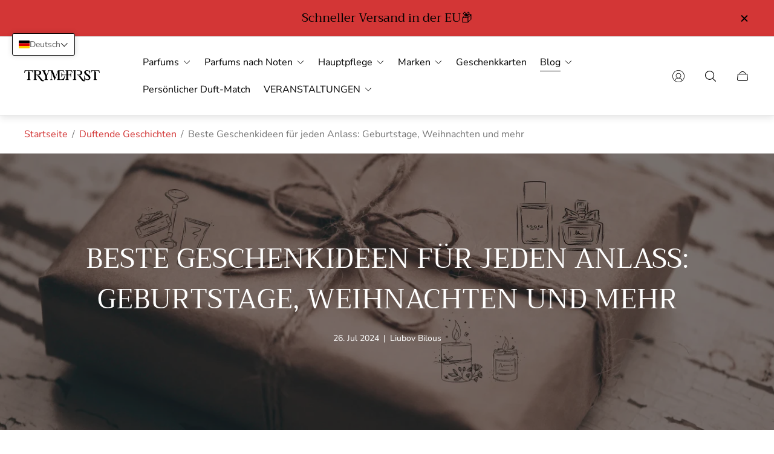

--- FILE ---
content_type: text/html; charset=utf-8
request_url: https://trymefirst.com/de/blogs/parfum-bewertungen/die-besten-geschenkideen-fur-jeden-anlass-geburtstage-weihnachten-und-mehr
body_size: 61497
content:
<!doctype html>
<html class="no-js" lang="de">
	<head>
      <!-- Start cookieyes banner --> <script id="cookieyes" type="text/javascript" src="https://cdn-cookieyes.com/common/shopify.js"></script> <script id="cookieyes" type="text/javascript" src="https://cdn-cookieyes.com/client_data/8cec3fca6f906b21034d809e/script.js"></script> <!-- End cookieyes banner -->
      <meta charset="utf-8">
		<meta http-equiv="X-UA-Compatible" content="IE=edge">
		<meta name="viewport" content="width=device-width,initial-scale=1">
		<meta name="theme-color" content=""><link rel="canonical" href="https://trymefirst.com/de/blogs/parfum-bewertungen/die-besten-geschenkideen-fur-jeden-anlass-geburtstage-weihnachten-und-mehr">
		<link rel="preconnect" href="https://cdn.shopify.com" crossorigin><link rel="icon" href="//trymefirst.com/cdn/shop/files/TRYMEFIRST_icon_black_256-px_final_73ffefe6-eee9-43be-95df-a68c7cf9579d_32x32.png?v=1694000104" type="image/png"><link rel="preconnect" href="https://fonts.shopifycdn.com" crossorigin><title>🎁Beste Geschenkideen für jeden Anlass: Geburtstage, Weihnachten und mehr
&ndash; TRYMEFIRST</title><meta name="description" content="Das perfekte Geschenk zu finden, kann oft eine entmutigende Aufgabe sein, sei es zum Geburtstag, zum Jubiläum, zu Weihnachten oder einfach nur, um jemandem zu zeigen, dass man Ihnen am Herzen liegt. Bei TryMeFirst haben wir eine Liste erstklassiger Geschenkideen zusammengestellt, die für eine Vielzahl von Anlässen geei">

<meta property="og:site_name" content="TRYMEFIRST">
<meta property="og:url" content="https://trymefirst.com/de/blogs/parfum-bewertungen/die-besten-geschenkideen-fur-jeden-anlass-geburtstage-weihnachten-und-mehr">
<meta property="og:title" content="🎁Beste Geschenkideen für jeden Anlass: Geburtstage, Weihnachten und mehr">
<meta property="og:type" content="article">
<meta property="og:description" content="Das perfekte Geschenk zu finden, kann oft eine entmutigende Aufgabe sein, sei es zum Geburtstag, zum Jubiläum, zu Weihnachten oder einfach nur, um jemandem zu zeigen, dass man Ihnen am Herzen liegt. Bei TryMeFirst haben wir eine Liste erstklassiger Geschenkideen zusammengestellt, die für eine Vielzahl von Anlässen geei"><meta property="og:image" content="http://trymefirst.com/cdn/shop/articles/Best_Gift_Ideas_3_webp.webp?v=1721991111">
	<meta property="og:image:secure_url" content="https://trymefirst.com/cdn/shop/articles/Best_Gift_Ideas_3_webp.webp?v=1721991111">
	<meta property="og:image:width" content="1920">
	<meta property="og:image:height" content="650"><meta name="twitter:card" content="summary_large_image">
<meta name="twitter:title" content="🎁Beste Geschenkideen für jeden Anlass: Geburtstage, Weihnachten und mehr">
<meta name="twitter:description" content="Das perfekte Geschenk zu finden, kann oft eine entmutigende Aufgabe sein, sei es zum Geburtstag, zum Jubiläum, zu Weihnachten oder einfach nur, um jemandem zu zeigen, dass man Ihnen am Herzen liegt. Bei TryMeFirst haben wir eine Liste erstklassiger Geschenkideen zusammengestellt, die für eine Vielzahl von Anlässen geei">
<meta property="theme:layout" content="theme">
<meta property="theme:template" content="article">
<style>
	:root {
		
		--global-container-width: 1680px;

		

		--loading-image: url(//trymefirst.com/cdn/shop/t/69/assets/loading.svg?v=139510183042965767481738076792);

		
		--color-black: #000;
		--color-black-light: rgba(0, 0, 0, 0.7);
		--color-white: #fff;
		--color-gray: #757575;
		--color-light-gray: #E9E9E9;
		--color-dark-gray: #999999;
		--color-valencia: #D33636;
		--color-silver: #C4C4C4;
		--color-snow: #F8F8F8;
		--color-whisper: #E6E6E6;
		--color-chelsea-cucumber: #81B154;
		--color-fire-bush: #E49D49;
		--color-green-success: #198754;
		--color-red-error: #B00020;
		--color-ghost-white: #F9F9F9;


	--settings-color-background:#ffffff;
	--color-img-placeholder-bg: #f2f2f2;
	--link-color:#d33636;
	--settings-color-secondary-attention:#D33636;
	--settings-color-secondary-success:#81B154;



	--color-slider-arrow-background:#151515;  
	--color-slider-arrow-icon:#fafafa;  
	--color-slider-arrow-background-hover:#fafafa;  
	--color-slider-arrow-icon-hover:#151515;  

	--color-overlay:#000000; 


	--color-background: var(--settings-color-background, var(--color-white)); 
	--color-background-darken: #f8f8f8; 

	--color-secondary-attention: var(--settings-color-secondary-attention, var(--color-valencia)); 
	--color-secondary-success: var(--settings-color-secondary-success, var(--color-chelsea-cucumber)); 

		
			
			--color-settings-text-primary:#000000;
			--color-settings-text-secondary:#757575;
			--color-settings-heading:#000000;
			--color-settings-star-rating-icon:#000000;
			--color-settings-star-rating-icon-rgba:rgba(0, 0, 0, 0.15);
			--color-settings-star-rating-text:#000000;
			--color-settings-label-base:#000000;
			--color-settings-label-primary:#ffffff;
			--color-settings-label-secondary:#000000;
			--color-settings-label-sold-out:#000000;

		--color-text-primary: var(--color-settings-text-primary, var(--color-black)); 
		--color-text-secondary: var(--color-settings-text-secondary, var(--color-gray)); 
		--color-heading: var(--color-settings-heading, var(--color-black)); 
		--color-secondary-text: var(--color-settings-text-secondary, var(--color-gray)); 
		--color-text-attention: var(--color-secondary-attention); 
		--color-text-success: var(--color-secondary-success); 
		--color-label-base: var(--color-settings-label-base);
		--color-label-primary: var(--color-settings-label-primary);
		--color-label-secondary: var(--color-settings-label-secondary);
		--color-label-sold-out: var(--color-settings-label-sold-out);
		--color-star-rating-icon: var(--color-settings-star-rating-icon);
		--color-star-rating-icon-rgba: var(--color-settings-star-rating-icon-rgba);
		--color-star-rating-text: var(--color-settings-star-rating-text);

		

		
			--settings-button-text-color-primary:#000000;
			--settings-button-background-color-primary:#ffffff;
			--settings-button-border-color-primary:#000000;

		
			--settings-button-text-color-primary-hover:#ffffff;
			--settings-button-background-color-primary-hover:#000000;
			--settings-button-border-color-primary-hover:#ffffff;

		
			--button-text-color-primary: var(--settings-button-text-color-primary);
			--button-background-color-primary: var(--settings-button-background-color-primary);
			--button-border-color-primary: var(--settings-button-border-color-primary);

		
			--button-text-color-primary-hover: var(--settings-button-text-color-primary-hover);
			--button-background-color-primary-hover: var(--settings-button-background-color-primary-hover);
			--button-border-color-primary-hover: var(--settings-button-border-color-primary-hover);



		
			--settings-button-text-color-secondary:#ffffff;
			--settings-button-background-color-secondary:#000000;
			--settings-button-border-color-secondary:#ffffff;

		
			--settings-button-text-color-secondary-hover:#000000;
			--settings-button-background-color-secondary-hover:#ffffff;
			--settings-button-border-color-secondary-hover:#000000;

		
			--button-text-color-secondary: var(--settings-button-text-color-secondary);
			--button-background-color-secondary: var(--settings-button-background-color-secondary);
			--button-border-color-secondary: var(--settings-button-border-color-secondary);

		
			--button-text-color-secondary-hover: var(--settings-button-text-color-secondary-hover);
			--button-background-color-secondary-hover: var(--settings-button-background-color-secondary-hover);
			--button-border-color-secondary-hover: var(--settings-button-border-color-secondary-hover);



		
			--settings-button-text-color-play:#000000;
			--settings-button-background-color-play:#ffffff;

		
			--settings-button-text-color-play-hover:#ffffff;
			--settings-button-background-color-play-hover:#000000;

		
			--settings-product-card-button-text-color:#ffffff;
			--settings-product-card-button-background-color:#000000;
			--settings-product-card-button-border-color:#000000;

		
			--settings-product-card-button-text-color-hover:#000000;
			--settings-product-card-button-background-color-hover:#ffffff;
			--settings-product-card-button-border-color-hover:#000000;

		
			--button-text-color-play: var(--settings-button-text-color-play);
			--button-background-color-play: var(--settings-button-background-color-play);

		
			--button-text-color-play-hover: var(--settings-button-text-color-play-hover);
			--button-background-color-play-hover: var(--settings-button-background-color-play-hover);

		
			--settings-button-icon-color-social:#000000;
			--settings-button-background-color-social:#ffffff;
			--settings-button-border-color-social:#949494;

		
			--settings-button-icon-color-social-hover:#000000;
			--settings-button-background-color-social-hover:#fafafa;
			--settings-button-border-color-social-hover:#151515;

		
			--button-icon-color-social: var(--settings-button-icon-color-social);
			--button-background-color-social: var(--settings-button-background-color-social);
			--button-border-color-social: var(--settings-button-border-color-social);

		
			--button-icon-color-social-hover: var(--settings-button-icon-color-social-hover);
			--button-background-color-social-hover: var(--settings-button-background-color-social-hover);
			--button-border-color-social-hover: var(--settings-button-border-color-social-hover);

		
			--product-card-button-text-color: var(--settings-product-card-button-text-color);
			--product-card-button-background-color: var(--settings-product-card-button-background-color);
			--product-card-button-border-color: var(--settings-product-card-button-border-color);

		
			--product-card-button-text-color-hover: var(--settings-product-card-button-text-color-hover);
			--product-card-button-background-color-hover: var(--settings-product-card-button-background-color-hover);
			--product-card-button-border-color-hover: var(--settings-product-card-button-border-color-hover);


			
			--color-settings-preloader-primary:#e6e6e6;
			--color-settings-preloader-secondary:#000000;
			--background-color-settings-preloader:rgba(255, 255, 255, 0.35);

		--color-preloader-primary: var(--color-settings-preloader-primary, var(--color-whisper)); 
		--color-preloader-secondary: var(--color-settings-preloader-secondary , var(--color-black)); 
		--background-color-preloader: var(--background-color-settings-preloader); 

		
		

		--settings-product-card-border-color:#ececec;
		--settings-product-card-border-color-hover:#c4c4c4;

		--color-border-primary:#000000 ; 
		--color-border-secondary:#E6E6E6 ; 
		--color-border-thirdly:#949494; 

		--product-card-border-color: var(--settings-product-card-border-color); 
		--product-card-border-color-hover: var(--settings-product-card-border-color-hover); 

		

		--settings-background-label-color-base:#fff06c;
	--settings-background-label-color-primary:#e45f5f;
	--settings-background-label-color-secondary:#c5cd91;
	--settings-background-label-color-sold-out:#f2f2f2;
	--settings-color-product-card-text:#000000;

	--color-background-label-base: var(--settings-background-label-color-base);
	--color-background-label-primary: var(--settings-background-label-color-primary);
	--color-background-label-secondary: var(--settings-background-label-color-secondary);
	--color-background-label-sold-out: var(--settings-background-label-color-sold-out);
	--color-background-quick-buttons: #fff;
	--color-text-quick-buttons: #000;
	--color-compare-sticky-button-bg: #000;
	--color-compare-sticky-button-color: #fff;
	--color-pdp-compare-button-bg: #fff;
	--color-pdp-compare-button-color: #000;
}

		
		
		
		@font-face {
  font-family: "Nunito Sans";
  font-weight: 400;
  font-style: normal;
  font-display: swap;
  src: url("//trymefirst.com/cdn/fonts/nunito_sans/nunitosans_n4.0276fe080df0ca4e6a22d9cb55aed3ed5ba6b1da.woff2") format("woff2"),
       url("//trymefirst.com/cdn/fonts/nunito_sans/nunitosans_n4.b4964bee2f5e7fd9c3826447e73afe2baad607b7.woff") format("woff");
}
@font-face {
  font-family: Trirong;
  font-weight: 400;
  font-style: normal;
  font-display: swap;
  src: url("//trymefirst.com/cdn/fonts/trirong/trirong_n4.46b40419aaa69bf77077c3108d75dad5a0318d4b.woff2") format("woff2"),
       url("//trymefirst.com/cdn/fonts/trirong/trirong_n4.97753898e63cd7e164ad614681eba2c7fe577190.woff") format("woff");
}
@font-face {
  font-family: "Nunito Sans";
  font-weight: 700;
  font-style: normal;
  font-display: swap;
  src: url("//trymefirst.com/cdn/fonts/nunito_sans/nunitosans_n7.25d963ed46da26098ebeab731e90d8802d989fa5.woff2") format("woff2"),
       url("//trymefirst.com/cdn/fonts/nunito_sans/nunitosans_n7.d32e3219b3d2ec82285d3027bd673efc61a996c8.woff") format("woff");
}

		@font-face {
  font-family: "Nunito Sans";
  font-weight: 400;
  font-style: italic;
  font-display: swap;
  src: url("//trymefirst.com/cdn/fonts/nunito_sans/nunitosans_i4.6e408730afac1484cf297c30b0e67c86d17fc586.woff2") format("woff2"),
       url("//trymefirst.com/cdn/fonts/nunito_sans/nunitosans_i4.c9b6dcbfa43622b39a5990002775a8381942ae38.woff") format("woff");
}

		@font-face {
  font-family: "Nunito Sans";
  font-weight: 700;
  font-style: italic;
  font-display: swap;
  src: url("//trymefirst.com/cdn/fonts/nunito_sans/nunitosans_i7.8c1124729eec046a321e2424b2acf328c2c12139.woff2") format("woff2"),
       url("//trymefirst.com/cdn/fonts/nunito_sans/nunitosans_i7.af4cda04357273e0996d21184432bcb14651a64d.woff") format("woff");
}


		:root {
			--body-font-size:16px;
			--body-font-size-without-unit:16;
			--heading-font-size:16px;
			--base-font-family: "Nunito Sans", sans-serif;
			--heading-font-family: Trirong, serif;
			--heading-font-weight:400;
		}

		

			:root {
				--product-card-object-fit:cover;
			}

		

			:root {
				--sticky-sidebar-offset-top: 40px;
			}@media (-moz-touch-enabled: 0), (hover: hover) {
			body * {
				scrollbar-color:rgba(0, 0, 0, 0.2) rgba(0, 0, 0, 0.0);
			}

			body *::-webkit-scrollbar-track {
				background-color:rgba(0, 0, 0, 0.0);
			}

			body *::-webkit-scrollbar-thumb {
				background-color:rgba(0, 0, 0, 0.2);
			}
		}
</style>
<link rel="stylesheet" href="//trymefirst.com/cdn/shop/t/69/assets/main.build.css?v=72774854659497943981738076794"><script>
			window.themeCore = window.themeCore || {};
			window.themeCore.productPlaceholderImage ="https:\/\/trymefirst.com\/cdn\/shopifycloud\/storefront\/assets\/no-image-2048-a2addb12.gif";
			window.themeCore.articlePlaceholderImage ="https:\/\/trymefirst.com\/cdn\/shopifycloud\/storefront\/assets\/no-image-2048-a2addb12.gif";
			window.themeCore.articlePlaceholderImageFocal = null;
			window.themeCore.productPlaceholderImageFocal = null;window.themeCore.compareProductsTitle = "Compare products";
		</script>
<script>(function(w,d,t,r,u){var f,n,i;w[u]=w[u]||[],f=function(){var o={ti:"97118189", tm:"shpfy_ui", enableAutoSpaTracking: true};o.q=w[u],w[u]=new UET(o),w[u].push("pageLoad")},n=d.createElement(t),n.src=r,n.async=1,n.onload=n.onreadystatechange=function(){var s=this.readyState;s&&s!=="loaded"&&s!=="complete"||(f(),n.onload=n.onreadystatechange=null)},i=d.getElementsByTagName(t)[0],i.parentNode.insertBefore(n,i)})(window,document,"script","//bat.bing.com/bat.js","uetq");</script>
      
		<script>window.performance && window.performance.mark && window.performance.mark('shopify.content_for_header.start');</script><meta name="facebook-domain-verification" content="9e2jx0i51exuopt7wosk4gwgk9u9g3">
<meta id="shopify-digital-wallet" name="shopify-digital-wallet" content="/45810942111/digital_wallets/dialog">
<meta name="shopify-checkout-api-token" content="1abd9cb422bb7d9f708da427b69367c1">
<meta id="in-context-paypal-metadata" data-shop-id="45810942111" data-venmo-supported="false" data-environment="production" data-locale="de_DE" data-paypal-v4="true" data-currency="EUR">
<link rel="alternate" type="application/atom+xml" title="Feed" href="/de/blogs/parfum-bewertungen.atom" />
<link rel="alternate" hreflang="x-default" href="https://trymefirst.com/blogs/perfume-reviews/best-gift-ideas-for-any-occasion-birthdays-christmas-and-more">
<link rel="alternate" hreflang="en" href="https://trymefirst.com/blogs/perfume-reviews/best-gift-ideas-for-any-occasion-birthdays-christmas-and-more">
<link rel="alternate" hreflang="de" href="https://trymefirst.com/de/blogs/parfum-bewertungen/die-besten-geschenkideen-fur-jeden-anlass-geburtstage-weihnachten-und-mehr">
<script async="async" src="/checkouts/internal/preloads.js?locale=de-DE"></script>
<script id="apple-pay-shop-capabilities" type="application/json">{"shopId":45810942111,"countryCode":"DE","currencyCode":"EUR","merchantCapabilities":["supports3DS"],"merchantId":"gid:\/\/shopify\/Shop\/45810942111","merchantName":"TRYMEFIRST","requiredBillingContactFields":["postalAddress","email"],"requiredShippingContactFields":["postalAddress","email"],"shippingType":"shipping","supportedNetworks":["visa","maestro","masterCard","amex"],"total":{"type":"pending","label":"TRYMEFIRST","amount":"1.00"},"shopifyPaymentsEnabled":true,"supportsSubscriptions":true}</script>
<script id="shopify-features" type="application/json">{"accessToken":"1abd9cb422bb7d9f708da427b69367c1","betas":["rich-media-storefront-analytics"],"domain":"trymefirst.com","predictiveSearch":true,"shopId":45810942111,"locale":"de"}</script>
<script>var Shopify = Shopify || {};
Shopify.shop = "try-me-first-perfume.myshopify.com";
Shopify.locale = "de";
Shopify.currency = {"active":"EUR","rate":"1.0"};
Shopify.country = "DE";
Shopify.theme = {"name":"main 01.05","id":160015155467,"schema_name":"Gain","schema_version":"2.6.5","theme_store_id":2077,"role":"main"};
Shopify.theme.handle = "null";
Shopify.theme.style = {"id":null,"handle":null};
Shopify.cdnHost = "trymefirst.com/cdn";
Shopify.routes = Shopify.routes || {};
Shopify.routes.root = "/de/";</script>
<script type="module">!function(o){(o.Shopify=o.Shopify||{}).modules=!0}(window);</script>
<script>!function(o){function n(){var o=[];function n(){o.push(Array.prototype.slice.apply(arguments))}return n.q=o,n}var t=o.Shopify=o.Shopify||{};t.loadFeatures=n(),t.autoloadFeatures=n()}(window);</script>
<script id="shop-js-analytics" type="application/json">{"pageType":"article"}</script>
<script defer="defer" async type="module" src="//trymefirst.com/cdn/shopifycloud/shop-js/modules/v2/client.init-shop-cart-sync_BH0MO3MH.de.esm.js"></script>
<script defer="defer" async type="module" src="//trymefirst.com/cdn/shopifycloud/shop-js/modules/v2/chunk.common_BErAfWaM.esm.js"></script>
<script defer="defer" async type="module" src="//trymefirst.com/cdn/shopifycloud/shop-js/modules/v2/chunk.modal_DqzNaksh.esm.js"></script>
<script type="module">
  await import("//trymefirst.com/cdn/shopifycloud/shop-js/modules/v2/client.init-shop-cart-sync_BH0MO3MH.de.esm.js");
await import("//trymefirst.com/cdn/shopifycloud/shop-js/modules/v2/chunk.common_BErAfWaM.esm.js");
await import("//trymefirst.com/cdn/shopifycloud/shop-js/modules/v2/chunk.modal_DqzNaksh.esm.js");

  window.Shopify.SignInWithShop?.initShopCartSync?.({"fedCMEnabled":true,"windoidEnabled":true});

</script>
<script>(function() {
  var isLoaded = false;
  function asyncLoad() {
    if (isLoaded) return;
    isLoaded = true;
    var urls = ["https:\/\/static.klaviyo.com\/onsite\/js\/UNLWTn\/klaviyo.js?company_id=UNLWTn\u0026shop=try-me-first-perfume.myshopify.com","https:\/\/tseish-app.connect.trustedshops.com\/esc.js?apiBaseUrl=aHR0cHM6Ly90c2Vpc2gtYXBwLmNvbm5lY3QudHJ1c3RlZHNob3BzLmNvbQ==\u0026instanceId=dHJ5LW1lLWZpcnN0LXBlcmZ1bWUubXlzaG9waWZ5LmNvbQ==\u0026shop=try-me-first-perfume.myshopify.com"];
    for (var i = 0; i < urls.length; i++) {
      var s = document.createElement('script');
      s.type = 'text/javascript';
      s.async = true;
      s.src = urls[i];
      var x = document.getElementsByTagName('script')[0];
      x.parentNode.insertBefore(s, x);
    }
  };
  if(window.attachEvent) {
    window.attachEvent('onload', asyncLoad);
  } else {
    window.addEventListener('load', asyncLoad, false);
  }
})();</script>
<script id="__st">var __st={"a":45810942111,"offset":3600,"reqid":"f8a6aedb-8102-4f2a-a91b-2608b79c43a2-1770039154","pageurl":"trymefirst.com\/de\/blogs\/parfum-bewertungen\/die-besten-geschenkideen-fur-jeden-anlass-geburtstage-weihnachten-und-mehr","s":"articles-629049295115","u":"2f6a1982968c","p":"article","rtyp":"article","rid":629049295115};</script>
<script>window.ShopifyPaypalV4VisibilityTracking = true;</script>
<script id="captcha-bootstrap">!function(){'use strict';const t='contact',e='account',n='new_comment',o=[[t,t],['blogs',n],['comments',n],[t,'customer']],c=[[e,'customer_login'],[e,'guest_login'],[e,'recover_customer_password'],[e,'create_customer']],r=t=>t.map((([t,e])=>`form[action*='/${t}']:not([data-nocaptcha='true']) input[name='form_type'][value='${e}']`)).join(','),a=t=>()=>t?[...document.querySelectorAll(t)].map((t=>t.form)):[];function s(){const t=[...o],e=r(t);return a(e)}const i='password',u='form_key',d=['recaptcha-v3-token','g-recaptcha-response','h-captcha-response',i],f=()=>{try{return window.sessionStorage}catch{return}},m='__shopify_v',_=t=>t.elements[u];function p(t,e,n=!1){try{const o=window.sessionStorage,c=JSON.parse(o.getItem(e)),{data:r}=function(t){const{data:e,action:n}=t;return t[m]||n?{data:e,action:n}:{data:t,action:n}}(c);for(const[e,n]of Object.entries(r))t.elements[e]&&(t.elements[e].value=n);n&&o.removeItem(e)}catch(o){console.error('form repopulation failed',{error:o})}}const l='form_type',E='cptcha';function T(t){t.dataset[E]=!0}const w=window,h=w.document,L='Shopify',v='ce_forms',y='captcha';let A=!1;((t,e)=>{const n=(g='f06e6c50-85a8-45c8-87d0-21a2b65856fe',I='https://cdn.shopify.com/shopifycloud/storefront-forms-hcaptcha/ce_storefront_forms_captcha_hcaptcha.v1.5.2.iife.js',D={infoText:'Durch hCaptcha geschützt',privacyText:'Datenschutz',termsText:'Allgemeine Geschäftsbedingungen'},(t,e,n)=>{const o=w[L][v],c=o.bindForm;if(c)return c(t,g,e,D).then(n);var r;o.q.push([[t,g,e,D],n]),r=I,A||(h.body.append(Object.assign(h.createElement('script'),{id:'captcha-provider',async:!0,src:r})),A=!0)});var g,I,D;w[L]=w[L]||{},w[L][v]=w[L][v]||{},w[L][v].q=[],w[L][y]=w[L][y]||{},w[L][y].protect=function(t,e){n(t,void 0,e),T(t)},Object.freeze(w[L][y]),function(t,e,n,w,h,L){const[v,y,A,g]=function(t,e,n){const i=e?o:[],u=t?c:[],d=[...i,...u],f=r(d),m=r(i),_=r(d.filter((([t,e])=>n.includes(e))));return[a(f),a(m),a(_),s()]}(w,h,L),I=t=>{const e=t.target;return e instanceof HTMLFormElement?e:e&&e.form},D=t=>v().includes(t);t.addEventListener('submit',(t=>{const e=I(t);if(!e)return;const n=D(e)&&!e.dataset.hcaptchaBound&&!e.dataset.recaptchaBound,o=_(e),c=g().includes(e)&&(!o||!o.value);(n||c)&&t.preventDefault(),c&&!n&&(function(t){try{if(!f())return;!function(t){const e=f();if(!e)return;const n=_(t);if(!n)return;const o=n.value;o&&e.removeItem(o)}(t);const e=Array.from(Array(32),(()=>Math.random().toString(36)[2])).join('');!function(t,e){_(t)||t.append(Object.assign(document.createElement('input'),{type:'hidden',name:u})),t.elements[u].value=e}(t,e),function(t,e){const n=f();if(!n)return;const o=[...t.querySelectorAll(`input[type='${i}']`)].map((({name:t})=>t)),c=[...d,...o],r={};for(const[a,s]of new FormData(t).entries())c.includes(a)||(r[a]=s);n.setItem(e,JSON.stringify({[m]:1,action:t.action,data:r}))}(t,e)}catch(e){console.error('failed to persist form',e)}}(e),e.submit())}));const S=(t,e)=>{t&&!t.dataset[E]&&(n(t,e.some((e=>e===t))),T(t))};for(const o of['focusin','change'])t.addEventListener(o,(t=>{const e=I(t);D(e)&&S(e,y())}));const B=e.get('form_key'),M=e.get(l),P=B&&M;t.addEventListener('DOMContentLoaded',(()=>{const t=y();if(P)for(const e of t)e.elements[l].value===M&&p(e,B);[...new Set([...A(),...v().filter((t=>'true'===t.dataset.shopifyCaptcha))])].forEach((e=>S(e,t)))}))}(h,new URLSearchParams(w.location.search),n,t,e,['guest_login'])})(!0,!0)}();</script>
<script integrity="sha256-4kQ18oKyAcykRKYeNunJcIwy7WH5gtpwJnB7kiuLZ1E=" data-source-attribution="shopify.loadfeatures" defer="defer" src="//trymefirst.com/cdn/shopifycloud/storefront/assets/storefront/load_feature-a0a9edcb.js" crossorigin="anonymous"></script>
<script data-source-attribution="shopify.dynamic_checkout.dynamic.init">var Shopify=Shopify||{};Shopify.PaymentButton=Shopify.PaymentButton||{isStorefrontPortableWallets:!0,init:function(){window.Shopify.PaymentButton.init=function(){};var t=document.createElement("script");t.src="https://trymefirst.com/cdn/shopifycloud/portable-wallets/latest/portable-wallets.de.js",t.type="module",document.head.appendChild(t)}};
</script>
<script data-source-attribution="shopify.dynamic_checkout.buyer_consent">
  function portableWalletsHideBuyerConsent(e){var t=document.getElementById("shopify-buyer-consent"),n=document.getElementById("shopify-subscription-policy-button");t&&n&&(t.classList.add("hidden"),t.setAttribute("aria-hidden","true"),n.removeEventListener("click",e))}function portableWalletsShowBuyerConsent(e){var t=document.getElementById("shopify-buyer-consent"),n=document.getElementById("shopify-subscription-policy-button");t&&n&&(t.classList.remove("hidden"),t.removeAttribute("aria-hidden"),n.addEventListener("click",e))}window.Shopify?.PaymentButton&&(window.Shopify.PaymentButton.hideBuyerConsent=portableWalletsHideBuyerConsent,window.Shopify.PaymentButton.showBuyerConsent=portableWalletsShowBuyerConsent);
</script>
<script data-source-attribution="shopify.dynamic_checkout.cart.bootstrap">document.addEventListener("DOMContentLoaded",(function(){function t(){return document.querySelector("shopify-accelerated-checkout-cart, shopify-accelerated-checkout")}if(t())Shopify.PaymentButton.init();else{new MutationObserver((function(e,n){t()&&(Shopify.PaymentButton.init(),n.disconnect())})).observe(document.body,{childList:!0,subtree:!0})}}));
</script>
<link id="shopify-accelerated-checkout-styles" rel="stylesheet" media="screen" href="https://trymefirst.com/cdn/shopifycloud/portable-wallets/latest/accelerated-checkout-backwards-compat.css" crossorigin="anonymous">
<style id="shopify-accelerated-checkout-cart">
        #shopify-buyer-consent {
  margin-top: 1em;
  display: inline-block;
  width: 100%;
}

#shopify-buyer-consent.hidden {
  display: none;
}

#shopify-subscription-policy-button {
  background: none;
  border: none;
  padding: 0;
  text-decoration: underline;
  font-size: inherit;
  cursor: pointer;
}

#shopify-subscription-policy-button::before {
  box-shadow: none;
}

      </style>

<script>window.performance && window.performance.mark && window.performance.mark('shopify.content_for_header.end');</script>

		<script>
			document.querySelector("html").classList.remove("no-js");
		</script>
	  <!--CPC-->
  <script src='https://ajax.googleapis.com/ajax/libs/jquery/3.5.1/jquery.min.js'></script>
  <!--CPC-->
  <script src='https://cdn-assets.custompricecalculator.com/shopify/calculator.js'></script>

<script>
   // Add this script right after your base UET tag code
   window.uetq = window.uetq || [];
   window.uetq.push('set', { 'pid': { 
      'em': 'email', // Replace with the variable that holds the user's email address. 
      'ph': 'phone', // Replace with the variable that holds the user's phone number. 
   } });
</script>

<script type="text/javascript">
    (function(c,l,a,r,i,t,y){
        c[a]=c[a]||function(){(c[a].q=c[a].q||[]).push(arguments)};
        t=l.createElement(r);t.async=1;t.src="https://www.clarity.ms/tag/"+i;
        y=l.getElementsByTagName(r)[0];y.parentNode.insertBefore(t,y);
    })(window, document, "clarity", "script", "m46cyev1m1");
</script>
      
<!-- BEGIN app block: shopify://apps/t-lab-ai-language-translate/blocks/custom_translations/b5b83690-efd4-434d-8c6a-a5cef4019faf --><!-- BEGIN app snippet: custom_translation_scripts --><script>
(()=>{var o=/\([0-9]+?\)$/,M=/\r?\n|\r|\t|\xa0|\u200B|\u200E|&nbsp;| /g,v=/<\/?[a-z][\s\S]*>/i,t=/^(https?:\/\/|\/\/)[^\s/$.?#].[^\s]*$/i,k=/\{\{\s*([a-zA-Z_]\w*)\s*\}\}/g,p=/\{\{\s*([a-zA-Z_]\w*)\s*\}\}/,r=/^(https:)?\/\/cdn\.shopify\.com\/(.+)\.(png|jpe?g|gif|webp|svgz?|bmp|tiff?|ico|avif)/i,e=/^(https:)?\/\/cdn\.shopify\.com/i,a=/\b(?:https?|ftp)?:?\/\/?[^\s\/]+\/[^\s]+\.(?:png|jpe?g|gif|webp|svgz?|bmp|tiff?|ico|avif)\b/i,I=/url\(['"]?(.*?)['"]?\)/,m="__label:",i=document.createElement("textarea"),u={t:["src","data-src","data-source","data-href","data-zoom","data-master","data-bg","base-src"],i:["srcset","data-srcset"],o:["href","data-href"],u:["href","data-href","data-src","data-zoom"]},g=new Set(["img","picture","button","p","a","input"]),h=16.67,s=function(n){return n.nodeType===Node.ELEMENT_NODE},c=function(n){return n.nodeType===Node.TEXT_NODE};function w(n){return r.test(n.trim())||a.test(n.trim())}function b(n){return(n=>(n=n.trim(),t.test(n)))(n)||e.test(n.trim())}var l=function(n){return!n||0===n.trim().length};function j(n){return i.innerHTML=n,i.value}function T(n){return A(j(n))}function A(n){return n.trim().replace(o,"").replace(M,"").trim()}var _=1e3;function D(n){n=n.trim().replace(M,"").replace(/&amp;/g,"&").replace(/&gt;/g,">").replace(/&lt;/g,"<").trim();return n.length>_?N(n):n}function E(n){return n.trim().toLowerCase().replace(/^https:/i,"")}function N(n){for(var t=5381,r=0;r<n.length;r++)t=(t<<5)+t^n.charCodeAt(r);return(t>>>0).toString(36)}function f(n){for(var t=document.createElement("template"),r=(t.innerHTML=n,["SCRIPT","IFRAME","OBJECT","EMBED","LINK","META"]),e=/^(on\w+|srcdoc|style)$/i,a=document.createTreeWalker(t.content,NodeFilter.SHOW_ELEMENT),i=a.nextNode();i;i=a.nextNode()){var o=i;if(r.includes(o.nodeName))o.remove();else for(var u=o.attributes.length-1;0<=u;--u)e.test(o.attributes[u].name)&&o.removeAttribute(o.attributes[u].name)}return t.innerHTML}function d(n,t,r){void 0===r&&(r=20);for(var e=n,a=0;e&&e.parentElement&&a<r;){for(var i=e.parentElement,o=0,u=t;o<u.length;o++)for(var s=u[o],c=0,l=s.l;c<l.length;c++){var f=l[c];switch(f.type){case"class":for(var d=0,v=i.classList;d<v.length;d++){var p=v[d];if(f.value.test(p))return s.label}break;case"id":if(i.id&&f.value.test(i.id))return s.label;break;case"attribute":if(i.hasAttribute(f.name)){if(!f.value)return s.label;var m=i.getAttribute(f.name);if(m&&f.value.test(m))return s.label}}}e=i,a++}return"unknown"}function y(n,t){var r,e,a;"function"==typeof window.fetch&&"AbortController"in window?(r=new AbortController,e=setTimeout(function(){return r.abort()},3e3),fetch(n,{credentials:"same-origin",signal:r.signal}).then(function(n){return clearTimeout(e),n.ok?n.json():Promise.reject(n)}).then(t).catch(console.error)):((a=new XMLHttpRequest).onreadystatechange=function(){4===a.readyState&&200===a.status&&t(JSON.parse(a.responseText))},a.open("GET",n,!0),a.timeout=3e3,a.send())}function O(){var l=/([^\s]+)\.(png|jpe?g|gif|webp|svgz?|bmp|tiff?|ico|avif)$/i,f=/_(\{width\}x*|\{width\}x\{height\}|\d{3,4}x\d{3,4}|\d{3,4}x|x\d{3,4}|pinco|icon|thumb|small|compact|medium|large|grande|original|master)(_crop_\w+)*(@[2-3]x)*(.progressive)*$/i,d=/^(https?|ftp|file):\/\//i;function r(n){var t,r="".concat(n.path).concat(n.v).concat(null!=(r=n.size)?r:"",".").concat(n.p);return n.m&&(r="".concat(n.path).concat(n.m,"/").concat(n.v).concat(null!=(t=n.size)?t:"",".").concat(n.p)),n.host&&(r="".concat(null!=(t=n.protocol)?t:"","//").concat(n.host).concat(r)),n.g&&(r+=n.g),r}return{h:function(n){var t=!0,r=(d.test(n)||n.startsWith("//")||(t=!1,n="https://example.com"+n),t);n.startsWith("//")&&(r=!1,n="https:"+n);try{new URL(n)}catch(n){return null}var e,a,i,o,u,s,n=new URL(n),c=n.pathname.split("/").filter(function(n){return n});return c.length<1||(a=c.pop(),e=null!=(e=c.pop())?e:null,null===(a=a.match(l)))?null:(s=a[1],a=a[2],i=s.match(f),o=s,(u=null)!==i&&(o=s.substring(0,i.index),u=i[0]),s=0<c.length?"/"+c.join("/")+"/":"/",{protocol:r?n.protocol:null,host:t?n.host:null,path:s,g:n.search,m:e,v:o,size:u,p:a,version:n.searchParams.get("v"),width:n.searchParams.get("width")})},T:r,S:function(n){return(n.m?"/".concat(n.m,"/"):"/").concat(n.v,".").concat(n.p)},M:function(n){return(n.m?"/".concat(n.m,"/"):"/").concat(n.v,".").concat(n.p,"?v=").concat(n.version||"0")},k:function(n,t){return r({protocol:t.protocol,host:t.host,path:t.path,g:t.g,m:t.m,v:t.v,size:n.size,p:t.p,version:t.version,width:t.width})}}}var x,S,C={},H={};function q(p,n){var m=new Map,g=new Map,i=new Map,r=new Map,e=new Map,a=new Map,o=new Map,u=function(n){return n.toLowerCase().replace(/[\s\W_]+/g,"")},s=new Set(n.A.map(u)),c=0,l=!1,f=!1,d=O();function v(n,t,r){s.has(u(n))||n&&t&&(r.set(n,t),l=!0)}function t(n,t){if(n&&n.trim()&&0!==m.size){var r=A(n),e=H[r];if(e&&(p.log("dictionary",'Overlapping text: "'.concat(n,'" related to html: "').concat(e,'"')),t)&&(n=>{if(n)for(var t=h(n.outerHTML),r=t._,e=(t.I||(r=0),n.parentElement),a=0;e&&a<5;){var i=h(e.outerHTML),o=i.I,i=i._;if(o){if(p.log("dictionary","Ancestor depth ".concat(a,": overlap score=").concat(i.toFixed(3),", base=").concat(r.toFixed(3))),r<i)return 1;if(i<r&&0<r)return}e=e.parentElement,a++}})(t))p.log("dictionary",'Skipping text translation for "'.concat(n,'" because an ancestor HTML translation exists'));else{e=m.get(r);if(e)return e;var a=n;if(a&&a.trim()&&0!==g.size){for(var i,o,u,s=g.entries(),c=s.next();!c.done;){var l=c.value[0],f=c.value[1],d=a.trim().match(l);if(d&&1<d.length){i=l,o=f,u=d;break}c=s.next()}if(i&&o&&u){var v=u.slice(1),t=o.match(k);if(t&&t.length===v.length)return t.reduce(function(n,t,r){return n.replace(t,v[r])},o)}}}}return null}function h(n){var r,e,a;return!n||!n.trim()||0===i.size?{I:null,_:0}:(r=D(n),a=0,(e=null)!=(n=i.get(r))?{I:n,_:1}:(i.forEach(function(n,t){-1!==t.indexOf(r)&&(t=r.length/t.length,a<t)&&(a=t,e=n)}),{I:e,_:a}))}function w(n){return n&&n.trim()&&0!==i.size&&(n=D(n),null!=(n=i.get(n)))?n:null}function b(n){if(n&&n.trim()&&0!==r.size){var t=E(n),t=r.get(t);if(t)return t;t=d.h(n);if(t){n=d.M(t).toLowerCase(),n=r.get(n);if(n)return n;n=d.S(t).toLowerCase(),t=r.get(n);if(t)return t}}return null}function T(n){return!n||!n.trim()||0===e.size||void 0===(n=e.get(A(n)))?null:n}function y(n){return!n||!n.trim()||0===a.size||void 0===(n=a.get(E(n)))?null:n}function x(n){var t;return!n||!n.trim()||0===o.size?null:null!=(t=o.get(A(n)))?t:(t=D(n),void 0!==(n=o.get(t))?n:null)}function S(){var n={j:m,D:g,N:i,O:r,C:e,H:a,q:o,L:l,R:c,F:C};return JSON.stringify(n,function(n,t){return t instanceof Map?Object.fromEntries(t.entries()):t})}return{J:function(n,t){v(n,t,m)},U:function(n,t){n&&t&&(n=new RegExp("^".concat(n,"$"),"s"),g.set(n,t),l=!0)},$:function(n,t){var r;n!==t&&(v((r=j(r=n).trim().replace(M,"").trim()).length>_?N(r):r,t,i),c=Math.max(c,n.length))},P:function(n,t){v(n,t,r),(n=d.h(n))&&(v(d.M(n).toLowerCase(),t,r),v(d.S(n).toLowerCase(),t,r))},G:function(n,t){v(n.replace("[img-alt]","").replace(M,"").trim(),t,e)},B:function(n,t){v(n,t,a)},W:function(n,t){f=!0,v(n,t,o)},V:function(){return p.log("dictionary","Translation dictionaries: ",S),i.forEach(function(n,r){m.forEach(function(n,t){r!==t&&-1!==r.indexOf(t)&&(C[t]=A(n),H[t]=r)})}),p.log("dictionary","appliedTextTranslations: ",JSON.stringify(C)),p.log("dictionary","overlappingTexts: ",JSON.stringify(H)),{L:l,Z:f,K:t,X:w,Y:b,nn:T,tn:y,rn:x}}}}function z(n,t,r){function f(n,t){t=n.split(t);return 2===t.length?t[1].trim()?t:[t[0]]:[n]}var d=q(r,t);return n.forEach(function(n){if(n){var c,l=n.name,n=n.value;if(l&&n){if("string"==typeof n)try{c=JSON.parse(n)}catch(n){return void r.log("dictionary","Invalid metafield JSON for "+l,function(){return String(n)})}else c=n;c&&Object.keys(c).forEach(function(e){if(e){var n,t,r,a=c[e];if(a)if(e!==a)if(l.includes("judge"))r=T(e),d.W(r,a);else if(e.startsWith("[img-alt]"))d.G(e,a);else if(e.startsWith("[img-src]"))n=E(e.replace("[img-src]","")),d.P(n,a);else if(v.test(e))d.$(e,a);else if(w(e))n=E(e),d.P(n,a);else if(b(e))r=E(e),d.B(r,a);else if("/"===(n=(n=e).trim())[0]&&"/"!==n[1]&&(r=E(e),d.B(r,a),r=T(e),d.J(r,a)),p.test(e))(s=(r=e).match(k))&&0<s.length&&(t=r.replace(/[-\/\\^$*+?.()|[\]]/g,"\\$&"),s.forEach(function(n){t=t.replace(n,"(.*)")}),d.U(t,a));else if(e.startsWith(m))r=a.replace(m,""),s=e.replace(m,""),d.J(T(s),r);else{if("product_tags"===l)for(var i=0,o=["_",":"];i<o.length;i++){var u=(n=>{if(e.includes(n)){var t=f(e,n),r=f(a,n);if(t.length===r.length)return t.forEach(function(n,t){n!==r[t]&&(d.J(T(n),r[t]),d.J(T("".concat(n,":")),"".concat(r[t],":")))}),{value:void 0}}})(o[i]);if("object"==typeof u)return u.value}var s=T(e);s!==a&&d.J(s,a)}}})}}}),d.V()}function L(y,x){var e=[{label:"judge-me",l:[{type:"class",value:/jdgm/i},{type:"id",value:/judge-me/i},{type:"attribute",name:"data-widget-name",value:/review_widget/i}]}],a=O();function S(r,n,e){n.forEach(function(n){var t=r.getAttribute(n);t&&(t=n.includes("href")?e.tn(t):e.K(t))&&r.setAttribute(n,t)})}function M(n,t,r){var e,a=n.getAttribute(t);a&&((e=i(a=E(a.split("&")[0]),r))?n.setAttribute(t,e):(e=r.tn(a))&&n.setAttribute(t,e))}function k(n,t,r){var e=n.getAttribute(t);e&&(e=((n,t)=>{var r=(n=n.split(",").filter(function(n){return null!=n&&""!==n.trim()}).map(function(n){var n=n.trim().split(/\s+/),t=n[0].split("?"),r=t[0],t=t[1],t=t?t.split("&"):[],e=((n,t)=>{for(var r=0;r<n.length;r++)if(t(n[r]))return n[r];return null})(t,function(n){return n.startsWith("v=")}),t=t.filter(function(n){return!n.startsWith("v=")}),n=n[1];return{url:r,version:e,en:t.join("&"),size:n}}))[0].url;if(r=i(r=n[0].version?"".concat(r,"?").concat(n[0].version):r,t)){var e=a.h(r);if(e)return n.map(function(n){var t=n.url,r=a.h(t);return r&&(t=a.k(r,e)),n.en&&(r=t.includes("?")?"&":"?",t="".concat(t).concat(r).concat(n.en)),t=n.size?"".concat(t," ").concat(n.size):t}).join(",")}})(e,r))&&n.setAttribute(t,e)}function i(n,t){var r=a.h(n);return null===r?null:(n=t.Y(n))?null===(n=a.h(n))?null:a.k(r,n):(n=a.S(r),null===(t=t.Y(n))||null===(n=a.h(t))?null:a.k(r,n))}function A(n,t,r){var e,a,i,o;r.an&&(e=n,a=r.on,u.o.forEach(function(n){var t=e.getAttribute(n);if(!t)return!1;!t.startsWith("/")||t.startsWith("//")||t.startsWith(a)||(t="".concat(a).concat(t),e.setAttribute(n,t))})),i=n,r=u.u.slice(),o=t,r.forEach(function(n){var t,r=i.getAttribute(n);r&&(w(r)?(t=o.Y(r))&&i.setAttribute(n,t):(t=o.tn(r))&&i.setAttribute(n,t))})}function _(t,r){var n,e,a,i,o;u.t.forEach(function(n){return M(t,n,r)}),u.i.forEach(function(n){return k(t,n,r)}),e="alt",a=r,(o=(n=t).getAttribute(e))&&((i=a.nn(o))?n.setAttribute(e,i):(i=a.K(o))&&n.setAttribute(e,i))}return{un:function(n){return!(!n||!s(n)||x.sn.includes((n=n).tagName.toLowerCase())||n.classList.contains("tl-switcher-container")||(n=n.parentNode)&&["SCRIPT","STYLE"].includes(n.nodeName.toUpperCase()))},cn:function(n){if(c(n)&&null!=(t=n.textContent)&&t.trim()){if(y.Z)if("judge-me"===d(n,e,5)){var t=y.rn(n.textContent);if(t)return void(n.textContent=j(t))}var r,t=y.K(n.textContent,n.parentElement||void 0);t&&(r=n.textContent.trim().replace(o,"").trim(),n.textContent=j(n.textContent.replace(r,t)))}},ln:function(n){if(!!l(n.textContent)||!n.innerHTML)return!1;if(y.Z&&"judge-me"===d(n,e,5)){var t=y.rn(n.innerHTML);if(t)return n.innerHTML=f(t),!0}t=y.X(n.innerHTML);return!!t&&(n.innerHTML=f(t),!0)},fn:function(n){var t,r,e,a,i,o,u,s,c,l;switch(S(n,["data-label","title"],y),n.tagName.toLowerCase()){case"span":S(n,["data-tooltip"],y);break;case"a":A(n,y,x);break;case"input":c=u=y,(l=(s=o=n).getAttribute("type"))&&("submit"===l||"button"===l)&&(l=s.getAttribute("value"),c=c.K(l))&&s.setAttribute("value",c),S(o,["placeholder"],u);break;case"textarea":S(n,["placeholder"],y);break;case"img":_(n,y);break;case"picture":for(var f=y,d=n.childNodes,v=0;v<d.length;v++){var p=d[v];if(p.tagName)switch(p.tagName.toLowerCase()){case"source":k(p,"data-srcset",f),k(p,"srcset",f);break;case"img":_(p,f)}}break;case"div":s=l=y,(u=o=c=n)&&(o=o.style.backgroundImage||o.getAttribute("data-bg")||"")&&"none"!==o&&(o=o.match(I))&&o[1]&&(o=o[1],s=s.Y(o))&&(u.style.backgroundImage='url("'.concat(s,'")')),a=c,i=l,["src","data-src","data-bg"].forEach(function(n){return M(a,n,i)}),["data-bgset"].forEach(function(n){return k(a,n,i)}),["data-href"].forEach(function(n){return S(a,[n],i)});break;case"button":r=y,(e=(t=n).getAttribute("value"))&&(r=r.K(e))&&t.setAttribute("value",r);break;case"iframe":e=y,(r=(t=n).getAttribute("src"))&&(e=e.tn(r))&&t.setAttribute("src",e);break;case"video":for(var m=n,g=y,h=["src"],w=0;w<h.length;w++){var b=h[w],T=m.getAttribute(b);T&&(T=g.tn(T))&&m.setAttribute(b,T)}}},getImageTranslation:function(n){return i(n,y)}}}function R(s,c,l){r=c.dn,e=new WeakMap;var r,e,a={add:function(n){var t=Date.now()+r;e.set(n,t)},has:function(n){var t=null!=(t=e.get(n))?t:0;return!(Date.now()>=t&&(e.delete(n),1))}},i=[],o=[],f=[],d=[],u=2*h,v=3*h;function p(n){var t,r,e;n&&(n.nodeType===Node.TEXT_NODE&&s.un(n.parentElement)?s.cn(n):s.un(n)&&(n=n,s.fn(n),t=g.has(n.tagName.toLowerCase())||(t=(t=n).getBoundingClientRect(),r=window.innerHeight||document.documentElement.clientHeight,e=window.innerWidth||document.documentElement.clientWidth,r=t.top<=r&&0<=t.top+t.height,e=t.left<=e&&0<=t.left+t.width,r&&e),a.has(n)||(t?i:o).push(n)))}function m(n){if(l.log("messageHandler","Processing element:",n),s.un(n)){var t=s.ln(n);if(a.add(n),!t){var r=n.childNodes;l.log("messageHandler","Child nodes:",r);for(var e=0;e<r.length;e++)p(r[e])}}}requestAnimationFrame(function n(){for(var t=performance.now();0<i.length;){var r=i.shift();if(r&&!a.has(r)&&m(r),performance.now()-t>=v)break}requestAnimationFrame(n)}),requestAnimationFrame(function n(){for(var t=performance.now();0<o.length;){var r=o.shift();if(r&&!a.has(r)&&m(r),performance.now()-t>=u)break}requestAnimationFrame(n)}),c.vn&&requestAnimationFrame(function n(){for(var t=performance.now();0<f.length;){var r=f.shift();if(r&&s.fn(r),performance.now()-t>=u)break}requestAnimationFrame(n)}),c.pn&&requestAnimationFrame(function n(){for(var t=performance.now();0<d.length;){var r=d.shift();if(r&&s.cn(r),performance.now()-t>=u)break}requestAnimationFrame(n)});var n={subtree:!0,childList:!0,attributes:c.vn,characterData:c.pn};new MutationObserver(function(n){l.log("observer","Observer:",n);for(var t=0;t<n.length;t++){var r=n[t];switch(r.type){case"childList":for(var e=r.addedNodes,a=0;a<e.length;a++)p(e[a]);var i=r.target.childNodes;if(i.length<=10)for(var o=0;o<i.length;o++)p(i[o]);break;case"attributes":var u=r.target;s.un(u)&&u&&f.push(u);break;case"characterData":c.pn&&(u=r.target)&&u.nodeType===Node.TEXT_NODE&&d.push(u)}}}).observe(document.documentElement,n)}void 0===window.TranslationLab&&(window.TranslationLab={}),window.TranslationLab.CustomTranslations=(x=(()=>{var a;try{a=window.localStorage.getItem("tlab_debug_mode")||null}catch(n){a=null}return{log:function(n,t){for(var r=[],e=2;e<arguments.length;e++)r[e-2]=arguments[e];!a||"observer"===n&&"all"===a||("all"===a||a===n||"custom"===n&&"custom"===a)&&(n=r.map(function(n){if("function"==typeof n)try{return n()}catch(n){return"Error generating parameter: ".concat(n.message)}return n}),console.log.apply(console,[t].concat(n)))}}})(),S=null,{init:function(n,t){n&&!n.isPrimaryLocale&&n.translationsMetadata&&n.translationsMetadata.length&&(0<(t=((n,t,r,e)=>{function a(n,t){for(var r=[],e=2;e<arguments.length;e++)r[e-2]=arguments[e];for(var a=0,i=r;a<i.length;a++){var o=i[a];if(o&&void 0!==o[n])return o[n]}return t}var i=window.localStorage.getItem("tlab_feature_options"),o=null;if(i)try{o=JSON.parse(i)}catch(n){e.log("dictionary","Invalid tlab_feature_options JSON",String(n))}var r=a("useMessageHandler",!0,o,i=r),u=a("messageHandlerCooldown",2e3,o,i),s=a("localizeUrls",!1,o,i),c=a("processShadowRoot",!1,o,i),l=a("attributesMutations",!1,o,i),f=a("processCharacterData",!1,o,i),d=a("excludedTemplates",[],o,i),o=a("phraseIgnoreList",[],o,i);return e.log("dictionary","useMessageHandler:",r),e.log("dictionary","messageHandlerCooldown:",u),e.log("dictionary","localizeUrls:",s),e.log("dictionary","processShadowRoot:",c),e.log("dictionary","attributesMutations:",l),e.log("dictionary","processCharacterData:",f),e.log("dictionary","excludedTemplates:",d),e.log("dictionary","phraseIgnoreList:",o),{sn:["html","head","meta","script","noscript","style","link","canvas","svg","g","path","ellipse","br","hr"],locale:n,on:t,gn:r,dn:u,an:s,hn:c,vn:l,pn:f,mn:d,A:o}})(n.locale,n.on,t,x)).mn.length&&t.mn.includes(n.template)||(n=z(n.translationsMetadata,t,x),S=L(n,t),n.L&&(t.gn&&R(S,t,x),window.addEventListener("DOMContentLoaded",function(){function e(n){n=/\/products\/(.+?)(\?.+)?$/.exec(n);return n?n[1]:null}var n,t,r,a;(a=document.querySelector(".cbb-frequently-bought-selector-label-name"))&&"true"!==a.getAttribute("translated")&&(n=e(window.location.pathname))&&(t="https://".concat(window.location.host,"/products/").concat(n,".json"),r="https://".concat(window.location.host).concat(window.Shopify.routes.root,"products/").concat(n,".json"),y(t,function(n){a.childNodes.forEach(function(t){t.textContent===n.product.title&&y(r,function(n){t.textContent!==n.product.title&&(t.textContent=n.product.title,a.setAttribute("translated","true"))})})}),document.querySelectorAll('[class*="cbb-frequently-bought-selector-link"]').forEach(function(t){var n,r;"true"!==t.getAttribute("translated")&&(n=t.getAttribute("href"))&&(r=e(n))&&y("https://".concat(window.location.host).concat(window.Shopify.routes.root,"products/").concat(r,".json"),function(n){t.textContent!==n.product.title&&(t.textContent=n.product.title,t.setAttribute("translated","true"))})}))}))))},getImageTranslation:function(n){return x.log("dictionary","translationManager: ",S),S?S.getImageTranslation(n):null}})})();
</script><!-- END app snippet -->

<script>
  (function() {
    var ctx = {
      locale: 'de',
      isPrimaryLocale: false,
      rootUrl: '/de',
      translationsMetadata: [{},{"name":"product_types","value":{"Beauty Accesories":"Schönheitszubehör","Body Care":"Körperpflege","Cleansers \u0026 Toners":"Reiniger \u0026 Toner","Exfoliators \u0026 Masks":"Peelings \u0026 Masken","Kits":"Sets","Layering Set":"Layering Set","Men Perfume":"Herrendüfte","Moisturisers":"Feuchtigkeitscreme","Niche Perfume":"Nischenparfüm","Serums":"Seren","Unisex Perfume":"Unisex-Parfum","Women Perfume":"Damendüfte","Lip Balm":"Lippenbalsam","Hand Cream":"Handcreme","Hand sanitizer":"Handdesinfektionsmittel","Face Mask":"Schutzmaske","Home Fragrance":"Raumdüfte","Eye Cream":"Augencreme","Exfoliation":"Peeling","Cream":"Creme","Cleansers\u0026Toners":"Reiniger \u0026 Toner","Cleanser":"Reinigungsmittel","Candle":"Kerze","Skincare Sample":"Hautpflegeprobe","Toner":"Toner","Unisex":"Unisex"}},{"name":"product_options_variants","value":{"Size":"Größe","2 ml":"2 ml","8 ml":"8 ml","2 luxury scents * 8 ml":"2 Luxusdüfte à 8 ml","4 luxury scents * 8 ml":"4 Luxusdüfte à 8 ml","4 luxury scents * 2 ml":"4 Luxusdüfte à 2 ml","2 niche scents * 8 ml":"2 Nischendüfte à 8 ml","1 luxury scent * 8 ml":"1 Luxusduft à 8 ml","4 luxury \u0026 niche scents * 2 ml":"4 Luxus- \u0026 Nischendüfte à 2 ml","2ml":"2ml","3 perfumes * 2 ml":"3 Parfums * 2 ml","1 perfume * 8 ml":"1 Parfüm * 8 ml","2 Products (Sensitive Creme from Hej Organic \/Rose water tonic from Apeiron 30 ml)":"2 Produkte (Sensitive Creme von Hej Organic \/ Rosenwasser Tonic von Apeiron 30 ml)","3 Products (Hej Organic Sensitive washgel\/Hej Organic Sensitive Creme\/Rose water tonic from Apeiron 30 ml)":"3 Produkte (Hej Organic Sensitive Waschgel\/Hej Organic Sensitive Creme\/Rosenwasser-Tonikum von Apeiron 30 ml)","4 Products (3 Products (Hej Organic Sensitive washgel\/Hej Organic Sensitive Creme\/Rose water tonic 30 ml\/ Eye wrinkle fluid from Apeiron)":"4 Produkte (3 Produkte (Hej Organic Sensitive Waschgel\/Hej Organic Sensitive Creme\/Rosenwasser Tonic 30 ml\/ Augenfaltenfluid von Apeiron)","2 Products":"2 Produkte","3 Products":"3 Produkte","4 Products":"4 Produkte","5 Products":"5 Produkte","3 Products (no alcohol tonic)":"3 Produkte (kein Alkohol-Tonikum)","4 Products no alcohol tonic":"4 Produkte ohne Alkohol Tonic","5 products 2 nd":"5 Produkte 2","30 ml":"30 ml","15 ml":"15 ml","150 ml":"150 ml","6 products (Rose Water  Spray 30 ml, SENSITIVE 24H CREME, SENSITIVE WASHGEL, RAU Tonic alcohol-free 75 ml, Eye Creme, RAU Sunflower Enzyme peeling 8 ml":"6 Produkte (Rosenwasserspray 30 ml, SENSITIVE 24H CREME, SENSITIVE WASHGEL, RAU Tonic alkoholfrei 75 ml, Augencreme, RAU Sonnenblumen-Enzym-Peeling 8 ml","8 Products (Rose Water  Spray 30 ml, SENSITIVE 24H CREME, SENSITIVE WASHGEL, RAU Tonic alcohol-free 75 ml, Eye Creme, RAU Sunflower Enzyme peeling 8 ml, RAU Calming mask 8 ml, RAU Calming creme 8 ml)":"8 Produkte (Rosenwasserspray 30 ml, SENSITIVE 24H CREME, SENSITIVE WASHGEL, RAU Tonic alkoholfrei 75 ml, Augencreme, RAU Sonnenblumen-Enzym-Peeling 8 ml, RAU Beruhigungsmaske 8 ml, RAU Beruhigungscreme 8 ml)","Micellar Water 110ml":"Mizellenwasser 110ml","80mL":"80 ml","200mL":"200 ml","3 perfumes * 8 ml":"3 Parfums * 8 ml","7 Products":"7 Produkte","6 Products":"6 Produkte","For whom":"Für wen","men":"Herren","women":"Damen","unisex":"unisex","Occasion":"Anlass","every day":"täglich","party\/evening":"Party\/Abend","every day \u0026 light":"jeden Tag ","party\/evening \u0026 huge sillage":"Party\/Abend","whatever":"wie auch immer","Variant":"Variante","Exfoliating \u0026 Scrub Mask":"Peeling-Maske","Face care gift box HAPPY FACE":"Gesichtspflege-Geschenkbox HAPPY FACE","Shaving gift box RITUEL":"Rasiergeschenkbox RITUEL","DEODORANT \"GREEN TEA\"":"DEODORANT \"GRÜNER TEE\"","DEODORANT VETIVER":"DEODORANT VETIVER","DISCOVERY SET - ORGANIC CERTIFIED - Z\u0026MA":"ENTDECKUNGSSET - BIO ZERTIFIZIERT - Z\u0026MA","Scent":"Duft","Cranberry \u0026 Pomegranate":"Cranberry \u0026 Granatapfel","Jelly Face Cleansing":"Gelee Gesichtsreinigung","Mango":"Mango","Reparing Honey mask":"Aufbauende Honigmaske","RAU resist aging! Rich Cream met Bakuchiol":"RAU resist aging! Rich Cream traf auf Bakuchiol","RAU Calming \u0026 Repair Cream":"RAU Calming \u0026 Repair Creme","Color":"Farbe","Rose":"Rose","Black":"Schwarz","Green":"Grün"}},{"name":"article_tags","value":{"about us":"über uns","founder story":"Gründergeschichte"}},{"name":"product_tags","value":{"men":"Herren","men skincare":"Herrenhautpflege","mothers":"Mütter","new":"neu","newperfumes":"Neue Düfte","newskincare":"Neue Hautpflegeprodukte","niche":"Niche","perfume sample":"Duftproben","product":"Produkt","skincare":"Hautpflege","special":"Spezial","surprise":"Überraschung","unisex":"unisex","women":"Damen","Facial tool":"Pflegezubehör","full size":"Volle Größe","luxury":"luxuriös"}},{"name":"custom-resource-71pt0s4xfw","value":null}],
      template: "article",
    };
    var settings = null;
    TranslationLab.CustomTranslations.init(ctx, settings);
  })()
</script>


<!-- END app block --><!-- BEGIN app block: shopify://apps/t-lab-ai-language-translate/blocks/language_switcher/b5b83690-efd4-434d-8c6a-a5cef4019faf --><!-- BEGIN app snippet: switcher_styling -->

<link href="//cdn.shopify.com/extensions/019bb762-7264-7b99-8d86-32684349d784/content-translation-297/assets/advanced-switcher.css" rel="stylesheet" type="text/css" media="all" />

<style>
  .tl-switcher-container.tl-custom-position {
    border-width: 1px;
    border-style: solid;
    border-color: #000000;
    background-color: #ffffff;
  }

  .tl-custom-position.top-right {
    top: 55px;
    right: 20px;
    bottom: auto;
    left: auto;
  }

  .tl-custom-position.top-left {
    top: 55px;
    right: auto;
    bottom: auto;
    left: 20px;
  }

  .tl-custom-position.bottom-left {
    position: fixed;
    top: auto;
    right: auto;
    bottom: 20px;
    left: 20px;
  }

  .tl-custom-position.bottom-right {
    position: fixed;
    top: auto;
    right: 20px;
    bottom: 20px;
    left: auto;
  }

  .tl-custom-position > div {
    font-size: 14px;
    color: #5c5c5c;
  }

  .tl-custom-position .tl-label {
    color: #5c5c5c;
  }

  .tl-dropdown,
  .tl-overlay,
  .tl-options {
    display: none;
  }

  .tl-dropdown.bottom-right,
  .tl-dropdown.bottom-left {
    bottom: 100%;
    top: auto;
  }

  .tl-dropdown.top-right,
  .tl-dropdown.bottom-right {
    right: 0;
    left: auto;
  }

  .tl-options.bottom-right,
  .tl-options.bottom-left {
    bottom: 100%;
    top: auto;
  }

  .tl-options.top-right,
  .tl-options.bottom-right {
    right: 0;
    left: auto;
  }

  div:not(.tl-inner) > .tl-switcher .tl-select,
  div.tl-selections {
    border-width: 0px;
  }

  

  .tl-label.tl-mobile.tl-code {
    display: none;
  }

  @media all and (max-width: 540px) {

    .tl-label.tl-mobile.tl-code {
      display: inline-block;
    }

    .tl-label.tl-mobile.tl-name {
      display: none;
    }
  }

  

  
</style>
<!-- END app snippet -->

<script type="text/template" id="tl-switcher-template">
  <div class="tl-switcher-container hidden top-left">
    
        <!-- BEGIN app snippet: language_form --><div class="tl-switcher tl-language"><form method="post" action="/de/localization" id="localization_form" accept-charset="UTF-8" class="shopify-localization-form" enctype="multipart/form-data"><input type="hidden" name="form_type" value="localization" /><input type="hidden" name="utf8" value="✓" /><input type="hidden" name="_method" value="put" /><input type="hidden" name="return_to" value="/de/blogs/parfum-bewertungen/die-besten-geschenkideen-fur-jeden-anlass-geburtstage-weihnachten-und-mehr" />
    <div class="tl-select">
      
          <img
            class="tl-flag"
            loading="lazy"
            width="20"
            height="18"
            alt="Language switcher country flag for Deutsch"
            src="https://cdn.shopify.com/extensions/019bb762-7264-7b99-8d86-32684349d784/content-translation-297/assets/de.svg"
          >
            <span class="tl-label tl-mobile tl-code">de</span>
            <span class="tl-label tl-mobile tl-name">Deutsch</span>
      
    </div>
    <ul class="tl-options top-left" role="list">
      
          <li
            class="tl-option "
            data-value="en"
          >
              <img
                class="tl-flag"
                loading="lazy"
                width="20"
                height="18"
                alt="Language dropdown option country flag for English"
                src="https://cdn.shopify.com/extensions/019bb762-7264-7b99-8d86-32684349d784/content-translation-297/assets/gb.svg"
              >
                <span class="tl-label tl-code" for="en">en</span>
          </li>
          <li
            class="tl-option active"
            data-value="de"
          >
              <img
                class="tl-flag"
                loading="lazy"
                width="20"
                height="18"
                alt="Language dropdown option country flag for Deutsch"
                src="https://cdn.shopify.com/extensions/019bb762-7264-7b99-8d86-32684349d784/content-translation-297/assets/de.svg"
              >
                <span class="tl-label tl-code" for="de">de</span>
          </li>
      
    </ul>
    <input type="hidden" name="country_code" value="DE">
    <input type="hidden" name="language_code" value="de"></form>
</div>
<!-- END app snippet -->

      
    <!-- BEGIN app snippet: language_form2 --><div class="tl-languages-unwrap" style="display: none;"><form method="post" action="/de/localization" id="localization_form" accept-charset="UTF-8" class="shopify-localization-form" enctype="multipart/form-data"><input type="hidden" name="form_type" value="localization" /><input type="hidden" name="utf8" value="✓" /><input type="hidden" name="_method" value="put" /><input type="hidden" name="return_to" value="/de/blogs/parfum-bewertungen/die-besten-geschenkideen-fur-jeden-anlass-geburtstage-weihnachten-und-mehr" />
    <ul class="tl-options" role="list">
      
          <li
            class="tl-option "
            data-value="en"
          >
                <span class="tl-label tl-code" for="en">en</span>
          </li>
          <li
            class="tl-option active"
            data-value="de"
          >
                <span class="tl-label tl-code" for="de">de</span>
          </li>
      
    </ul>
    <input type="hidden" name="country_code" value="DE">
    <input type="hidden" name="language_code" value="de"></form>
</div>
<!-- END app snippet -->
  </div>
</script>

<!-- BEGIN app snippet: switcher_init_script --><script>
  "use strict";
  (()=>{let s="tlSwitcherReady",l="hidden";function c(i,r,t=0){var e=i.map(function(e){return document.querySelector(e)});if(e.every(function(e){return!!e}))r(e);else{let e=new MutationObserver(function(e,t){var n=i.map(function(e){return document.querySelector(e)});n.every(function(e){return!!e})&&(t.disconnect(),r(n))});e.observe(document.documentElement,{childList:!0,subtree:!0}),0<t&&setTimeout(function(){e.disconnect()},t)}}let a=function(c,a){return function(t){var n=t[0],i=t[1];if(n&&i){var r=n.cloneNode(!0);let e=!1;switch(a){case"before":var o=i.parentElement;o&&(o.insertBefore(r,i),e=!0);break;case"after":o=i.parentElement;o&&(o.insertBefore(r,i.nextSibling),e=!0);break;case"in-element-prepend":o=i.firstChild;i.insertBefore(r,o),e=!0;break;case"in-element":i.appendChild(r),e=!0}e&&(r instanceof HTMLElement&&(r.classList.add(c),r.classList.remove(l)),t=new CustomEvent(s,{detail:{switcherElement:r}}),document.dispatchEvent(t))}}};function r(e){switch(e.switcherPosition){case"header":t=e.switcherPrototypeSelector,i=e.headerRelativePosition,r=e.mobileRefElement,o=e.mobileRelativePosition,(n=e.headerRefElement)&&n.split(",").map(e=>e.trim()).filter(Boolean).forEach(e=>{c([t,e],a("desktop",i),3e3)}),r&&r.split(",").map(e=>e.trim()).filter(Boolean).forEach(e=>{c([t,e],a("mobile",o))});break;case"custom":n=e.switcherPrototypeSelector,(n=document.querySelector(n))&&(n.classList.add("tl-custom-position"),n.classList.remove(l),n=new CustomEvent(s,{detail:{switcherElement:n}}),document.dispatchEvent(n))}var t,n,i,r,o}void 0===window.TranslationLab&&(window.TranslationLab={}),window.TranslationLab.Switcher={configure:function(i){c(["body"],e=>{var t,n=document.getElementById("tl-switcher-template");n&&((t=document.createElement("div")).innerHTML=n.innerHTML,n=t.querySelector(".tl-switcher-container"))&&(t=n.cloneNode(!0),e[0])&&e[0].appendChild(t),r(i)})}}})();
</script><!-- END app snippet -->

<script>
  (function () {

    var enabledShopCurrenciesJson = '[{"name":"Euro","iso_code":"EUR","symbol":"€"}]';
    var availableCountriesJson = '[{"name":"Ålandinseln","iso_code":"AX","currency_code":"EUR"},{"name":"Albanien","iso_code":"AL","currency_code":"EUR"},{"name":"Andorra","iso_code":"AD","currency_code":"EUR"},{"name":"Armenien","iso_code":"AM","currency_code":"EUR"},{"name":"Belarus","iso_code":"BY","currency_code":"EUR"},{"name":"Belgien","iso_code":"BE","currency_code":"EUR"},{"name":"Bosnien und Herzegowina","iso_code":"BA","currency_code":"EUR"},{"name":"Bulgarien","iso_code":"BG","currency_code":"EUR"},{"name":"Dänemark","iso_code":"DK","currency_code":"EUR"},{"name":"Deutschland","iso_code":"DE","currency_code":"EUR"},{"name":"Estland","iso_code":"EE","currency_code":"EUR"},{"name":"Färöer","iso_code":"FO","currency_code":"EUR"},{"name":"Finnland","iso_code":"FI","currency_code":"EUR"},{"name":"Frankreich","iso_code":"FR","currency_code":"EUR"},{"name":"Georgien","iso_code":"GE","currency_code":"EUR"},{"name":"Gibraltar","iso_code":"GI","currency_code":"EUR"},{"name":"Griechenland","iso_code":"GR","currency_code":"EUR"},{"name":"Grönland","iso_code":"GL","currency_code":"EUR"},{"name":"Guadeloupe","iso_code":"GP","currency_code":"EUR"},{"name":"Guernsey","iso_code":"GG","currency_code":"EUR"},{"name":"Irland","iso_code":"IE","currency_code":"EUR"},{"name":"Island","iso_code":"IS","currency_code":"EUR"},{"name":"Isle of Man","iso_code":"IM","currency_code":"EUR"},{"name":"Italien","iso_code":"IT","currency_code":"EUR"},{"name":"Jersey","iso_code":"JE","currency_code":"EUR"},{"name":"Kosovo","iso_code":"XK","currency_code":"EUR"},{"name":"Kroatien","iso_code":"HR","currency_code":"EUR"},{"name":"Lettland","iso_code":"LV","currency_code":"EUR"},{"name":"Liechtenstein","iso_code":"LI","currency_code":"EUR"},{"name":"Litauen","iso_code":"LT","currency_code":"EUR"},{"name":"Luxemburg","iso_code":"LU","currency_code":"EUR"},{"name":"Malta","iso_code":"MT","currency_code":"EUR"},{"name":"Mayotte","iso_code":"YT","currency_code":"EUR"},{"name":"Monaco","iso_code":"MC","currency_code":"EUR"},{"name":"Montenegro","iso_code":"ME","currency_code":"EUR"},{"name":"Niederlande","iso_code":"NL","currency_code":"EUR"},{"name":"Nordmazedonien","iso_code":"MK","currency_code":"EUR"},{"name":"Norwegen","iso_code":"NO","currency_code":"EUR"},{"name":"Österreich","iso_code":"AT","currency_code":"EUR"},{"name":"Polen","iso_code":"PL","currency_code":"EUR"},{"name":"Portugal","iso_code":"PT","currency_code":"EUR"},{"name":"Republik Moldau","iso_code":"MD","currency_code":"EUR"},{"name":"Réunion","iso_code":"RE","currency_code":"EUR"},{"name":"Rumänien","iso_code":"RO","currency_code":"EUR"},{"name":"San Marino","iso_code":"SM","currency_code":"EUR"},{"name":"Schweden","iso_code":"SE","currency_code":"EUR"},{"name":"Schweiz","iso_code":"CH","currency_code":"EUR"},{"name":"Serbien","iso_code":"RS","currency_code":"EUR"},{"name":"Slowakei","iso_code":"SK","currency_code":"EUR"},{"name":"Slowenien","iso_code":"SI","currency_code":"EUR"},{"name":"Spanien","iso_code":"ES","currency_code":"EUR"},{"name":"Spitzbergen und Jan Mayen","iso_code":"SJ","currency_code":"EUR"},{"name":"Tschechien","iso_code":"CZ","currency_code":"EUR"},{"name":"Türkei","iso_code":"TR","currency_code":"EUR"},{"name":"Ukraine","iso_code":"UA","currency_code":"EUR"},{"name":"Ungarn","iso_code":"HU","currency_code":"EUR"},{"name":"Vatikanstadt","iso_code":"VA","currency_code":"EUR"},{"name":"Vereinigtes Königreich","iso_code":"GB","currency_code":"EUR"},{"name":"Zypern","iso_code":"CY","currency_code":"EUR"}]';

    if (typeof window.TranslationLab === 'undefined') {
      window.TranslationLab = {};
    }

    window.TranslationLab.CurrencySettings = {
      themeMoneyFormat: "€{{amount_with_comma_separator}}",
      themeMoneyWithCurrencyFormat: "€{{amount_with_comma_separator}} EUR",
      format: 'money_with_currency_format',
      isRtl: false
    };

    window.TranslationLab.switcherSettings = {
      switcherMode: 'language',
      labelType: 'language-code-mobile',
      showFlags: true,
      useSwitcherIcon: false,
      imgFileTemplate: 'https://cdn.shopify.com/extensions/019bb762-7264-7b99-8d86-32684349d784/content-translation-297/assets/[country-code].svg',

      isModal: false,

      currencyFormatClass: 'span.money, span.tlab-currency-format, .price-item, .price, .price-sale, .price-compare, .product__price, .product__price--sale, .product__price--old, .jsPrice',
      shopCurrencyCode: "EUR" || "EUR",

      langCurrencies: [{"languageCode":"de","currencies":[{"code":"EUR"}]},{"languageCode":"en","currencies":[{"code":"EUR"}]}],

      currentLocale: 'de',
      languageList: JSON.parse("[{\r\n\"name\": \"Englisch\",\r\n\"endonym_name\": \"English\",\r\n\"iso_code\": \"en\",\r\n\"display_code\": \"en\",\r\n\"primary\": true,\"flag\": \"https:\/\/cdn.shopify.com\/extensions\/019bb762-7264-7b99-8d86-32684349d784\/content-translation-297\/assets\/gb.svg\",\r\n\"region\": null,\r\n\"regions\": null,\r\n\"root_url\": \"\\\/\"\r\n},{\r\n\"name\": \"Deutsch\",\r\n\"endonym_name\": \"Deutsch\",\r\n\"iso_code\": \"de\",\r\n\"display_code\": \"de\",\r\n\"primary\": false,\"flag\": \"https:\/\/cdn.shopify.com\/extensions\/019bb762-7264-7b99-8d86-32684349d784\/content-translation-297\/assets\/de.svg\",\r\n\"region\": null,\r\n\"regions\": null,\r\n\"root_url\": \"\\\/de\"\r\n}]"),

      currentCountry: 'DE',
      availableCountries: JSON.parse(availableCountriesJson),

      enabledShopCurrencies: JSON.parse(enabledShopCurrenciesJson),

      addNoRedirect: false,
      addLanguageCode: false,
    };

    function getShopifyThemeName() {
      if (window.Shopify && window.Shopify.theme && window.Shopify.theme.name) {
        return window.Shopify.theme.name.toLowerCase();
      }
      return null;
    }

    function find(collection, predicate) {
      for (var i = 0; i < collection.length; i++) {
        if (predicate(collection[i])) {
          return collection[i];
        }
      }
      return null;
    }

    function getCurrenciesForLanguage(languageCode, languageCurrencies, defaultCurrencyCode) {
      if (!languageCode || !languageCurrencies) {
        return {
          languageCode: '',
          currencies: [{ code: defaultCurrencyCode }]
        };
      }
      const langCodePart = languageCode.split('-')[0];
      const langCurrencyMapping = find(languageCurrencies, function(x) { return x.languageCode === languageCode || x.languageCode === langCodePart; });
      const defaultCurrenciesForLanguage = {
        languageCode: languageCode,
        currencies: [{ code: defaultCurrencyCode }]
      };
      return langCurrencyMapping ?? defaultCurrenciesForLanguage;
    }

    function findCurrencyForLanguage(langCurrencies, languageCode, currencyCode, defaultCurrencyCode) {
      if (!languageCode) return null
      const langCurrencyMapping = getCurrenciesForLanguage(languageCode, langCurrencies, defaultCurrencyCode);
      if (!currencyCode)  return langCurrencyMapping.currencies[0];
      const currency = find(langCurrencyMapping.currencies, function(currency) { return currency.code === currencyCode; });
      if (!currency) return langCurrencyMapping.currencies[0];
      return currency;
    }

    function getCurrentCurrencyCode(languageCurrencies, language, shopCurrencyCode) {
      const queryParamCurrencyCode = getQueryParam('currency');
      if (queryParamCurrencyCode) {
        window.TranslationLab.currencyCookie.write(queryParamCurrencyCode.toUpperCase());
        deleteQueryParam('currency');
      }

      const savedCurrencyCode = window.TranslationLab.currencyCookie.read() ?? null;
      const currencyForCurrentLanguage = findCurrencyForLanguage(languageCurrencies, language.iso_code, savedCurrencyCode, shopCurrencyCode);
      return currencyForCurrentLanguage ? currencyForCurrentLanguage.code : shopCurrencyCode;
    }

    function getQueryParam(param) {
      const queryString = window.location.search;
      const urlParams = new URLSearchParams(queryString);
      const paramValue = urlParams.get(param);
      return paramValue;
    }

    function deleteQueryParam(param) {
      const url = new URL(window.location.href);
      url.searchParams.delete(param);
      window.history.replaceState({}, '', url.toString());
    }

    window.TranslationLab.currencyCookie = {
        name: 'translation-lab-currency',
        write: function (currency) {
            window.localStorage.setItem(this.name, currency);
        },
        read: function () {
            return window.localStorage.getItem(this.name);
        },
        destroy: function () {
            window.localStorage.removeItem(this.name);
        }
    }

    window.TranslationLab.currencyService = {
      getCurrenciesForLanguage: getCurrenciesForLanguage,
      findCurrencyForLanguage: findCurrencyForLanguage,
      getCurrentCurrencyCode: getCurrentCurrencyCode
    }

    var switcherOptions = {
      shopifyThemeName: getShopifyThemeName(),
      switcherPrototypeSelector: '.tl-switcher-container.hidden',
      switcherPosition: 'custom',
      headerRefElement: '',
      headerRelativePosition: 'in-element',
      mobileRefElement: '',
      mobileRelativePosition: 'before',
    };

    window.TranslationLab.Switcher.configure(switcherOptions);

  })();
</script>



<script defer="defer" src="https://cdn.shopify.com/extensions/019bb762-7264-7b99-8d86-32684349d784/content-translation-297/assets/advanced-switcher.js" type="text/javascript"></script>


<!-- END app block --><link href="https://monorail-edge.shopifysvc.com" rel="dns-prefetch">
<script>(function(){if ("sendBeacon" in navigator && "performance" in window) {try {var session_token_from_headers = performance.getEntriesByType('navigation')[0].serverTiming.find(x => x.name == '_s').description;} catch {var session_token_from_headers = undefined;}var session_cookie_matches = document.cookie.match(/_shopify_s=([^;]*)/);var session_token_from_cookie = session_cookie_matches && session_cookie_matches.length === 2 ? session_cookie_matches[1] : "";var session_token = session_token_from_headers || session_token_from_cookie || "";function handle_abandonment_event(e) {var entries = performance.getEntries().filter(function(entry) {return /monorail-edge.shopifysvc.com/.test(entry.name);});if (!window.abandonment_tracked && entries.length === 0) {window.abandonment_tracked = true;var currentMs = Date.now();var navigation_start = performance.timing.navigationStart;var payload = {shop_id: 45810942111,url: window.location.href,navigation_start,duration: currentMs - navigation_start,session_token,page_type: "article"};window.navigator.sendBeacon("https://monorail-edge.shopifysvc.com/v1/produce", JSON.stringify({schema_id: "online_store_buyer_site_abandonment/1.1",payload: payload,metadata: {event_created_at_ms: currentMs,event_sent_at_ms: currentMs}}));}}window.addEventListener('pagehide', handle_abandonment_event);}}());</script>
<script id="web-pixels-manager-setup">(function e(e,d,r,n,o){if(void 0===o&&(o={}),!Boolean(null===(a=null===(i=window.Shopify)||void 0===i?void 0:i.analytics)||void 0===a?void 0:a.replayQueue)){var i,a;window.Shopify=window.Shopify||{};var t=window.Shopify;t.analytics=t.analytics||{};var s=t.analytics;s.replayQueue=[],s.publish=function(e,d,r){return s.replayQueue.push([e,d,r]),!0};try{self.performance.mark("wpm:start")}catch(e){}var l=function(){var e={modern:/Edge?\/(1{2}[4-9]|1[2-9]\d|[2-9]\d{2}|\d{4,})\.\d+(\.\d+|)|Firefox\/(1{2}[4-9]|1[2-9]\d|[2-9]\d{2}|\d{4,})\.\d+(\.\d+|)|Chrom(ium|e)\/(9{2}|\d{3,})\.\d+(\.\d+|)|(Maci|X1{2}).+ Version\/(15\.\d+|(1[6-9]|[2-9]\d|\d{3,})\.\d+)([,.]\d+|)( \(\w+\)|)( Mobile\/\w+|) Safari\/|Chrome.+OPR\/(9{2}|\d{3,})\.\d+\.\d+|(CPU[ +]OS|iPhone[ +]OS|CPU[ +]iPhone|CPU IPhone OS|CPU iPad OS)[ +]+(15[._]\d+|(1[6-9]|[2-9]\d|\d{3,})[._]\d+)([._]\d+|)|Android:?[ /-](13[3-9]|1[4-9]\d|[2-9]\d{2}|\d{4,})(\.\d+|)(\.\d+|)|Android.+Firefox\/(13[5-9]|1[4-9]\d|[2-9]\d{2}|\d{4,})\.\d+(\.\d+|)|Android.+Chrom(ium|e)\/(13[3-9]|1[4-9]\d|[2-9]\d{2}|\d{4,})\.\d+(\.\d+|)|SamsungBrowser\/([2-9]\d|\d{3,})\.\d+/,legacy:/Edge?\/(1[6-9]|[2-9]\d|\d{3,})\.\d+(\.\d+|)|Firefox\/(5[4-9]|[6-9]\d|\d{3,})\.\d+(\.\d+|)|Chrom(ium|e)\/(5[1-9]|[6-9]\d|\d{3,})\.\d+(\.\d+|)([\d.]+$|.*Safari\/(?![\d.]+ Edge\/[\d.]+$))|(Maci|X1{2}).+ Version\/(10\.\d+|(1[1-9]|[2-9]\d|\d{3,})\.\d+)([,.]\d+|)( \(\w+\)|)( Mobile\/\w+|) Safari\/|Chrome.+OPR\/(3[89]|[4-9]\d|\d{3,})\.\d+\.\d+|(CPU[ +]OS|iPhone[ +]OS|CPU[ +]iPhone|CPU IPhone OS|CPU iPad OS)[ +]+(10[._]\d+|(1[1-9]|[2-9]\d|\d{3,})[._]\d+)([._]\d+|)|Android:?[ /-](13[3-9]|1[4-9]\d|[2-9]\d{2}|\d{4,})(\.\d+|)(\.\d+|)|Mobile Safari.+OPR\/([89]\d|\d{3,})\.\d+\.\d+|Android.+Firefox\/(13[5-9]|1[4-9]\d|[2-9]\d{2}|\d{4,})\.\d+(\.\d+|)|Android.+Chrom(ium|e)\/(13[3-9]|1[4-9]\d|[2-9]\d{2}|\d{4,})\.\d+(\.\d+|)|Android.+(UC? ?Browser|UCWEB|U3)[ /]?(15\.([5-9]|\d{2,})|(1[6-9]|[2-9]\d|\d{3,})\.\d+)\.\d+|SamsungBrowser\/(5\.\d+|([6-9]|\d{2,})\.\d+)|Android.+MQ{2}Browser\/(14(\.(9|\d{2,})|)|(1[5-9]|[2-9]\d|\d{3,})(\.\d+|))(\.\d+|)|K[Aa][Ii]OS\/(3\.\d+|([4-9]|\d{2,})\.\d+)(\.\d+|)/},d=e.modern,r=e.legacy,n=navigator.userAgent;return n.match(d)?"modern":n.match(r)?"legacy":"unknown"}(),u="modern"===l?"modern":"legacy",c=(null!=n?n:{modern:"",legacy:""})[u],f=function(e){return[e.baseUrl,"/wpm","/b",e.hashVersion,"modern"===e.buildTarget?"m":"l",".js"].join("")}({baseUrl:d,hashVersion:r,buildTarget:u}),m=function(e){var d=e.version,r=e.bundleTarget,n=e.surface,o=e.pageUrl,i=e.monorailEndpoint;return{emit:function(e){var a=e.status,t=e.errorMsg,s=(new Date).getTime(),l=JSON.stringify({metadata:{event_sent_at_ms:s},events:[{schema_id:"web_pixels_manager_load/3.1",payload:{version:d,bundle_target:r,page_url:o,status:a,surface:n,error_msg:t},metadata:{event_created_at_ms:s}}]});if(!i)return console&&console.warn&&console.warn("[Web Pixels Manager] No Monorail endpoint provided, skipping logging."),!1;try{return self.navigator.sendBeacon.bind(self.navigator)(i,l)}catch(e){}var u=new XMLHttpRequest;try{return u.open("POST",i,!0),u.setRequestHeader("Content-Type","text/plain"),u.send(l),!0}catch(e){return console&&console.warn&&console.warn("[Web Pixels Manager] Got an unhandled error while logging to Monorail."),!1}}}}({version:r,bundleTarget:l,surface:e.surface,pageUrl:self.location.href,monorailEndpoint:e.monorailEndpoint});try{o.browserTarget=l,function(e){var d=e.src,r=e.async,n=void 0===r||r,o=e.onload,i=e.onerror,a=e.sri,t=e.scriptDataAttributes,s=void 0===t?{}:t,l=document.createElement("script"),u=document.querySelector("head"),c=document.querySelector("body");if(l.async=n,l.src=d,a&&(l.integrity=a,l.crossOrigin="anonymous"),s)for(var f in s)if(Object.prototype.hasOwnProperty.call(s,f))try{l.dataset[f]=s[f]}catch(e){}if(o&&l.addEventListener("load",o),i&&l.addEventListener("error",i),u)u.appendChild(l);else{if(!c)throw new Error("Did not find a head or body element to append the script");c.appendChild(l)}}({src:f,async:!0,onload:function(){if(!function(){var e,d;return Boolean(null===(d=null===(e=window.Shopify)||void 0===e?void 0:e.analytics)||void 0===d?void 0:d.initialized)}()){var d=window.webPixelsManager.init(e)||void 0;if(d){var r=window.Shopify.analytics;r.replayQueue.forEach((function(e){var r=e[0],n=e[1],o=e[2];d.publishCustomEvent(r,n,o)})),r.replayQueue=[],r.publish=d.publishCustomEvent,r.visitor=d.visitor,r.initialized=!0}}},onerror:function(){return m.emit({status:"failed",errorMsg:"".concat(f," has failed to load")})},sri:function(e){var d=/^sha384-[A-Za-z0-9+/=]+$/;return"string"==typeof e&&d.test(e)}(c)?c:"",scriptDataAttributes:o}),m.emit({status:"loading"})}catch(e){m.emit({status:"failed",errorMsg:(null==e?void 0:e.message)||"Unknown error"})}}})({shopId: 45810942111,storefrontBaseUrl: "https://trymefirst.com",extensionsBaseUrl: "https://extensions.shopifycdn.com/cdn/shopifycloud/web-pixels-manager",monorailEndpoint: "https://monorail-edge.shopifysvc.com/unstable/produce_batch",surface: "storefront-renderer",enabledBetaFlags: ["2dca8a86"],webPixelsConfigList: [{"id":"2295759115","configuration":"{\"config\":\"{\\\"google_tag_ids\\\":[\\\"G-90ZC5JDB39\\\",\\\"AW-11083686776\\\",\\\"GT-PHX2MCK8\\\"],\\\"target_country\\\":\\\"DE\\\",\\\"gtag_events\\\":[{\\\"type\\\":\\\"begin_checkout\\\",\\\"action_label\\\":[\\\"G-90ZC5JDB39\\\",\\\"AW-11083686776\\\/r3XwCLnotuEYEPjGjqUp\\\"]},{\\\"type\\\":\\\"search\\\",\\\"action_label\\\":[\\\"G-90ZC5JDB39\\\",\\\"AW-11083686776\\\/xaHDCLPotuEYEPjGjqUp\\\"]},{\\\"type\\\":\\\"view_item\\\",\\\"action_label\\\":[\\\"G-90ZC5JDB39\\\",\\\"AW-11083686776\\\/RQA1CLDotuEYEPjGjqUp\\\",\\\"MC-CXKRNWL6NK\\\"]},{\\\"type\\\":\\\"purchase\\\",\\\"action_label\\\":[\\\"G-90ZC5JDB39\\\",\\\"AW-11083686776\\\/T030CKrotuEYEPjGjqUp\\\",\\\"MC-CXKRNWL6NK\\\"]},{\\\"type\\\":\\\"page_view\\\",\\\"action_label\\\":[\\\"G-90ZC5JDB39\\\",\\\"AW-11083686776\\\/KQr5CK3otuEYEPjGjqUp\\\",\\\"MC-CXKRNWL6NK\\\"]},{\\\"type\\\":\\\"add_payment_info\\\",\\\"action_label\\\":[\\\"G-90ZC5JDB39\\\",\\\"AW-11083686776\\\/rVCDCLzotuEYEPjGjqUp\\\"]},{\\\"type\\\":\\\"add_to_cart\\\",\\\"action_label\\\":[\\\"G-90ZC5JDB39\\\",\\\"AW-11083686776\\\/CduXCLbotuEYEPjGjqUp\\\"]}],\\\"enable_monitoring_mode\\\":false}\"}","eventPayloadVersion":"v1","runtimeContext":"OPEN","scriptVersion":"b2a88bafab3e21179ed38636efcd8a93","type":"APP","apiClientId":1780363,"privacyPurposes":[],"dataSharingAdjustments":{"protectedCustomerApprovalScopes":["read_customer_address","read_customer_email","read_customer_name","read_customer_personal_data","read_customer_phone"]}},{"id":"1741652235","configuration":"{\"pixelCode\":\"CMRN9TJC77UCRGJG30I0\"}","eventPayloadVersion":"v1","runtimeContext":"STRICT","scriptVersion":"22e92c2ad45662f435e4801458fb78cc","type":"APP","apiClientId":4383523,"privacyPurposes":["ANALYTICS","MARKETING","SALE_OF_DATA"],"dataSharingAdjustments":{"protectedCustomerApprovalScopes":["read_customer_address","read_customer_email","read_customer_name","read_customer_personal_data","read_customer_phone"]}},{"id":"410583307","configuration":"{\"pixel_id\":\"587480322372683\",\"pixel_type\":\"facebook_pixel\",\"metaapp_system_user_token\":\"-\"}","eventPayloadVersion":"v1","runtimeContext":"OPEN","scriptVersion":"ca16bc87fe92b6042fbaa3acc2fbdaa6","type":"APP","apiClientId":2329312,"privacyPurposes":["ANALYTICS","MARKETING","SALE_OF_DATA"],"dataSharingAdjustments":{"protectedCustomerApprovalScopes":["read_customer_address","read_customer_email","read_customer_name","read_customer_personal_data","read_customer_phone"]}},{"id":"157352203","configuration":"{\"tagID\":\"2613358962273\"}","eventPayloadVersion":"v1","runtimeContext":"STRICT","scriptVersion":"18031546ee651571ed29edbe71a3550b","type":"APP","apiClientId":3009811,"privacyPurposes":["ANALYTICS","MARKETING","SALE_OF_DATA"],"dataSharingAdjustments":{"protectedCustomerApprovalScopes":["read_customer_address","read_customer_email","read_customer_name","read_customer_personal_data","read_customer_phone"]}},{"id":"135659787","eventPayloadVersion":"1","runtimeContext":"LAX","scriptVersion":"1","type":"CUSTOM","privacyPurposes":["ANALYTICS","MARKETING","SALE_OF_DATA"],"name":"fb2track"},{"id":"shopify-app-pixel","configuration":"{}","eventPayloadVersion":"v1","runtimeContext":"STRICT","scriptVersion":"0450","apiClientId":"shopify-pixel","type":"APP","privacyPurposes":["ANALYTICS","MARKETING"]},{"id":"shopify-custom-pixel","eventPayloadVersion":"v1","runtimeContext":"LAX","scriptVersion":"0450","apiClientId":"shopify-pixel","type":"CUSTOM","privacyPurposes":["ANALYTICS","MARKETING"]}],isMerchantRequest: false,initData: {"shop":{"name":"TRYMEFIRST","paymentSettings":{"currencyCode":"EUR"},"myshopifyDomain":"try-me-first-perfume.myshopify.com","countryCode":"DE","storefrontUrl":"https:\/\/trymefirst.com\/de"},"customer":null,"cart":null,"checkout":null,"productVariants":[],"purchasingCompany":null},},"https://trymefirst.com/cdn","1d2a099fw23dfb22ep557258f5m7a2edbae",{"modern":"","legacy":""},{"shopId":"45810942111","storefrontBaseUrl":"https:\/\/trymefirst.com","extensionBaseUrl":"https:\/\/extensions.shopifycdn.com\/cdn\/shopifycloud\/web-pixels-manager","surface":"storefront-renderer","enabledBetaFlags":"[\"2dca8a86\"]","isMerchantRequest":"false","hashVersion":"1d2a099fw23dfb22ep557258f5m7a2edbae","publish":"custom","events":"[[\"page_viewed\",{}]]"});</script><script>
  window.ShopifyAnalytics = window.ShopifyAnalytics || {};
  window.ShopifyAnalytics.meta = window.ShopifyAnalytics.meta || {};
  window.ShopifyAnalytics.meta.currency = 'EUR';
  var meta = {"page":{"pageType":"article","resourceType":"article","resourceId":629049295115,"requestId":"f8a6aedb-8102-4f2a-a91b-2608b79c43a2-1770039154"}};
  for (var attr in meta) {
    window.ShopifyAnalytics.meta[attr] = meta[attr];
  }
</script>
<script class="analytics">
  (function () {
    var customDocumentWrite = function(content) {
      var jquery = null;

      if (window.jQuery) {
        jquery = window.jQuery;
      } else if (window.Checkout && window.Checkout.$) {
        jquery = window.Checkout.$;
      }

      if (jquery) {
        jquery('body').append(content);
      }
    };

    var hasLoggedConversion = function(token) {
      if (token) {
        return document.cookie.indexOf('loggedConversion=' + token) !== -1;
      }
      return false;
    }

    var setCookieIfConversion = function(token) {
      if (token) {
        var twoMonthsFromNow = new Date(Date.now());
        twoMonthsFromNow.setMonth(twoMonthsFromNow.getMonth() + 2);

        document.cookie = 'loggedConversion=' + token + '; expires=' + twoMonthsFromNow;
      }
    }

    var trekkie = window.ShopifyAnalytics.lib = window.trekkie = window.trekkie || [];
    if (trekkie.integrations) {
      return;
    }
    trekkie.methods = [
      'identify',
      'page',
      'ready',
      'track',
      'trackForm',
      'trackLink'
    ];
    trekkie.factory = function(method) {
      return function() {
        var args = Array.prototype.slice.call(arguments);
        args.unshift(method);
        trekkie.push(args);
        return trekkie;
      };
    };
    for (var i = 0; i < trekkie.methods.length; i++) {
      var key = trekkie.methods[i];
      trekkie[key] = trekkie.factory(key);
    }
    trekkie.load = function(config) {
      trekkie.config = config || {};
      trekkie.config.initialDocumentCookie = document.cookie;
      var first = document.getElementsByTagName('script')[0];
      var script = document.createElement('script');
      script.type = 'text/javascript';
      script.onerror = function(e) {
        var scriptFallback = document.createElement('script');
        scriptFallback.type = 'text/javascript';
        scriptFallback.onerror = function(error) {
                var Monorail = {
      produce: function produce(monorailDomain, schemaId, payload) {
        var currentMs = new Date().getTime();
        var event = {
          schema_id: schemaId,
          payload: payload,
          metadata: {
            event_created_at_ms: currentMs,
            event_sent_at_ms: currentMs
          }
        };
        return Monorail.sendRequest("https://" + monorailDomain + "/v1/produce", JSON.stringify(event));
      },
      sendRequest: function sendRequest(endpointUrl, payload) {
        // Try the sendBeacon API
        if (window && window.navigator && typeof window.navigator.sendBeacon === 'function' && typeof window.Blob === 'function' && !Monorail.isIos12()) {
          var blobData = new window.Blob([payload], {
            type: 'text/plain'
          });

          if (window.navigator.sendBeacon(endpointUrl, blobData)) {
            return true;
          } // sendBeacon was not successful

        } // XHR beacon

        var xhr = new XMLHttpRequest();

        try {
          xhr.open('POST', endpointUrl);
          xhr.setRequestHeader('Content-Type', 'text/plain');
          xhr.send(payload);
        } catch (e) {
          console.log(e);
        }

        return false;
      },
      isIos12: function isIos12() {
        return window.navigator.userAgent.lastIndexOf('iPhone; CPU iPhone OS 12_') !== -1 || window.navigator.userAgent.lastIndexOf('iPad; CPU OS 12_') !== -1;
      }
    };
    Monorail.produce('monorail-edge.shopifysvc.com',
      'trekkie_storefront_load_errors/1.1',
      {shop_id: 45810942111,
      theme_id: 160015155467,
      app_name: "storefront",
      context_url: window.location.href,
      source_url: "//trymefirst.com/cdn/s/trekkie.storefront.c59ea00e0474b293ae6629561379568a2d7c4bba.min.js"});

        };
        scriptFallback.async = true;
        scriptFallback.src = '//trymefirst.com/cdn/s/trekkie.storefront.c59ea00e0474b293ae6629561379568a2d7c4bba.min.js';
        first.parentNode.insertBefore(scriptFallback, first);
      };
      script.async = true;
      script.src = '//trymefirst.com/cdn/s/trekkie.storefront.c59ea00e0474b293ae6629561379568a2d7c4bba.min.js';
      first.parentNode.insertBefore(script, first);
    };
    trekkie.load(
      {"Trekkie":{"appName":"storefront","development":false,"defaultAttributes":{"shopId":45810942111,"isMerchantRequest":null,"themeId":160015155467,"themeCityHash":"1802094713346715232","contentLanguage":"de","currency":"EUR","eventMetadataId":"ca9c4ef8-64f5-4e52-88b6-4bdde6d659ce"},"isServerSideCookieWritingEnabled":true,"monorailRegion":"shop_domain","enabledBetaFlags":["65f19447","b5387b81"]},"Session Attribution":{},"S2S":{"facebookCapiEnabled":true,"source":"trekkie-storefront-renderer","apiClientId":580111}}
    );

    var loaded = false;
    trekkie.ready(function() {
      if (loaded) return;
      loaded = true;

      window.ShopifyAnalytics.lib = window.trekkie;

      var originalDocumentWrite = document.write;
      document.write = customDocumentWrite;
      try { window.ShopifyAnalytics.merchantGoogleAnalytics.call(this); } catch(error) {};
      document.write = originalDocumentWrite;

      window.ShopifyAnalytics.lib.page(null,{"pageType":"article","resourceType":"article","resourceId":629049295115,"requestId":"f8a6aedb-8102-4f2a-a91b-2608b79c43a2-1770039154","shopifyEmitted":true});

      var match = window.location.pathname.match(/checkouts\/(.+)\/(thank_you|post_purchase)/)
      var token = match? match[1]: undefined;
      if (!hasLoggedConversion(token)) {
        setCookieIfConversion(token);
        
      }
    });


        var eventsListenerScript = document.createElement('script');
        eventsListenerScript.async = true;
        eventsListenerScript.src = "//trymefirst.com/cdn/shopifycloud/storefront/assets/shop_events_listener-3da45d37.js";
        document.getElementsByTagName('head')[0].appendChild(eventsListenerScript);

})();</script>
<script
  defer
  src="https://trymefirst.com/cdn/shopifycloud/perf-kit/shopify-perf-kit-3.1.0.min.js"
  data-application="storefront-renderer"
  data-shop-id="45810942111"
  data-render-region="gcp-us-east1"
  data-page-type="article"
  data-theme-instance-id="160015155467"
  data-theme-name="Gain"
  data-theme-version="2.6.5"
  data-monorail-region="shop_domain"
  data-resource-timing-sampling-rate="10"
  data-shs="true"
  data-shs-beacon="true"
  data-shs-export-with-fetch="true"
  data-shs-logs-sample-rate="1"
  data-shs-beacon-endpoint="https://trymefirst.com/api/collect"
></script>
</head>

	<body class="template-article">
		<a
			href="#MainContent"
			class="skip-content-link visually-hidden"
		>Zum Inhalt springen</a><!-- BEGIN sections: header-group-with-cart-drawer -->
<div id="shopify-section-sections--21324801868043__announcement-bar" class="shopify-section shopify-section-group-header-group-with-cart-drawer">






	<style>
		.announcement-bar {
			position: relative;
			padding: 14px 0;
			background-color: var(--background-color, #ffffff);
		}
		.announcement-bar.announcement-bar--with-image {
			background-image: var(--bg-image);
			background-position: var(--bg-image-pos);
		}
		.announcement-bar.announcement-bar--bg-repeat {
			background-repeat: repeat;
		}
		.announcement-bar.announcement-bar--bg-cover {
			background-repeat: no-repeat;
			background-size: cover;
		}
		.announcement-bar.announcement-bar--border-bottom {
			border-bottom: 1px solid var(--border-bottom-color, #e6e6e6);
		}
		.announcement-bar.is-hidden {
			display: none;
		}
		.announcement-bar .announcement-bar__content {
			position: relative;
			display: flex;
			justify-content: center;
			align-items: center;
			padding-left: 40px;
			padding-right: 40px;
		}
		.announcement-bar .announcement-bar__text-content-wrapper {
			display: flex;
			flex-wrap: wrap;
			justify-content: center;
			align-items: center;
			gap: 5px;
		}
		.announcement-bar__slider {
			text-align: center;
		}
		.announcement-bar .announcement-bar__text {
			font-size: calc(var(--body-font-size) * 0.875);
			line-height: 1.6;
			color: var(--text-color, #000000);
		}
		.announcement-bar .announcement-bar__text p {
			word-break: break-word;
		}
		.announcement-bar .announcement-bar__text p + * {
			margin-top: 5px;
		}
		.announcement-bar .announcement-bar__text a {
			color: var(--bar-link-color, #000000);
		}
		.announcement-bar .announcement-bar__text a:focus-visible {
			outline: 2px solid var(--bar-link-color, #000000);
		}
		.announcement-bar .announcement-bar__text.announcement-bar__text--desktop {
			display: none;
		}
		.announcement-bar .announcement-bar__timer {
			flex-shrink: 0;
			min-width: 121px;
			font-size: calc(var(--body-font-size) * 0.875);
			font-weight: 600;
			line-height: 1.6;
			color: var(--text-color, #000000);
		}
		.announcement-bar .announcement-bar__timer-value.is-hidden {
			display: none;
		}
		.announcement-bar .announcement-bar__link {
			display: inline-block;
			flex-shrink: 0;
			margin-left: 15px;
			padding: 6px 16px;
			border: 1px solid var(--button-border, #000000);
			background-color: var(--button-background, #000000);
			font-size: calc(var(--body-font-size) * 0.875);
			line-height: 1.6;
			text-decoration: none;
			color: var(--button-color, #ffffff);
			min-width: 94px;
		}
		@media (-moz-touch-enabled: 0), (hover: hover), (pointer: fine) {
			.announcement-bar .announcement-bar__link:hover {
				border-color: var(--button-border-hover, #757575);
				background-color: var(--button-background-hover, #757575);
				color: var(--button-color-hover, #000000);
			}
		}
		.announcement-bar .announcement-bar__extra-col {
			display: none;
			align-items: center;
			flex-shrink: 0;
			padding-left: 15px;
		}
		.announcement-bar .announcement-bar__menu {
			display: flex;
			flex-wrap: wrap;
			gap: 15px;
		}
		.announcement-bar .announcement-bar__menu-link {
			font-size: calc(var(--body-font-size) * 0.8);
			-webkit-text-decoration-color: transparent;
			text-decoration-color: transparent;
			color: var(--bar-link-color, #000000);
			transition-property: -webkit-text-decoration-color;
			transition-property: text-decoration-color;
			transition-duration: var(--timing-base);
		}
		.announcement-bar .announcement-bar__menu-link:focus-visible {
			outline: 2px solid var(--bar-link-color, #000000);
		}
		@media (-moz-touch-enabled: 0), (hover: hover), (pointer: fine) {
			.announcement-bar .announcement-bar__menu-link:hover {
				-webkit-text-decoration-color: var(--bar-link-color, #000000);
				text-decoration-color: var(--bar-link-color, #000000);
			}
		}
		.announcement-bar .social-links {
			padding-left: 20px;
		}
		.announcement-bar .announcement-bar__social-icon {
			display: inline-flex;
			justify-content: center;
			align-items: center;
			width: 22px;
			height: 22px;
			text-decoration: none;
			color: var(--social-color);
			transition-property: color, fill;
			transition-duration: var(--timing-base);
		}
		.announcement-bar .announcement-bar__social-icon svg {
			width: 14px;
			height: 14px;
		}
		.announcement-bar .announcement-bar__social-icon:focus-visible {
			outline: 2px solid var(--social-color);
		}
		@media (-moz-touch-enabled: 0), (hover: hover), (pointer: fine) {
			.announcement-bar .announcement-bar__social-icon:hover {
				color: var(--social-color-hover);
			}
		}
		.announcement-bar .announcement-bar__button-close {
			position: absolute;
			top: 50%;
			right: 18px;
			width: 25px;
			height: 25px;
			margin: 0;
			padding: 0;
			color: var(--button-cross-color, #000000);
			transform: translateY(-50%);
		}
		.announcement-bar .announcement-bar__button-close::before, .announcement-bar .announcement-bar__button-close::after {
			content: "";
			position: absolute;
			top: 50%;
			bottom: 0;
			width: 2px;
			height: 14px;
			background-color: var(--button-cross-color, #000000);
			transition-property: background-color;
			transition-duration: 0.4s;
			transition-timing-function: ease-in-out;
		}
		.announcement-bar .announcement-bar__button-close::before {
			transform: translateY(-50%) rotate(45deg);
		}
		.announcement-bar .announcement-bar__button-close:focus-visible {
			outline: 2px solid var(--button-cross-color, #000000);
			outline-offset: 2px;
		}
		.announcement-bar .announcement-bar__button-close::after {
			transform: translateY(-50%) rotate(-45deg);
		}
		@media (-moz-touch-enabled: 0), (hover: hover), (pointer: fine) {
			.announcement-bar .announcement-bar__button-close:hover::before, .announcement-bar .announcement-bar__button-close:hover::after {
				background-color: var(--button-cross-hover, #757575);
			}
		}

		@media (max-width: 767.98px) {
			.announcement-bar__text-content-wrapper {
				text-align: center;
			}
		}

		@media (min-width: 768px) {
			.announcement-bar .announcement-bar__content {
				justify-content: center;
			}
			.announcement-bar .announcement-bar__text-content-wrapper {
				flex-direction: row;
				align-items: center;
			}
			.announcement-bar .announcement-bar__text {
				display: none;
			}
			.announcement-bar .announcement-bar__text.announcement-bar__text--desktop {
				display: block;
			}
			.announcement-bar .announcement-bar__timer {
				margin-left: 15px;
			}
			.announcement-bar .announcement-bar__link {
				margin-left: 10px;
			}
		}
		@media (min-width: 1200px) {
			.announcement-bar .announcement-bar__content {
				padding-left: 70px;
				padding-right: 70px;
			}
			.announcement-bar .announcement-bar__content.announcement-bar__content--two-cols {
				justify-content: space-between;
				padding-left: 40px;
			}
			.announcement-bar .announcement-bar__extra-col {
				display: flex;
			}
			.announcement-bar .announcement-bar__button-close {
				right: 35px;
				width: 30px;
			}
		}
	</style><section class="announcement-bar js-announcement-bar is-hidden announcement-bar--bg-cover announcement-bar--border-bottom" style="--background-color:#d33636;--text-color:#000000;--border-bottom-color:#e6e6e6;--bar-link-color:#000000;--button-color:#ffffff;--button-background:#000000;--button-border:#000000;--button-cross-color:#000000;--button-color-hover:#000000;--button-background-hover:#757575;--button-border-hover:#757575;--button-cross-hover:#757575;--social-color:#000000;--social-color-hover:#727272;">
		<div class="announcement-bar__content ">
			
<div class="announcement-bar__slider swiper js-announcement-bar-slider"
			 data-autoplay="true"
			 data-autoplay-speed="5000"
		>
			<div class="swiper-wrapper">
				
					
					
					

					<div class="swiper-slide">
						
							<div class="announcement-bar__text announcement-bar__text--desktop section-rte"><h4>Schneller Versand in der EU📦 </h4></div>
							<div class="announcement-bar__text announcement-bar__text--mobile section-rte"><h4>Schneller Versand in der EU📦 </h4></div>
						
					</div>
				
					
					
					

					<div class="swiper-slide">
						
							<div class="announcement-bar__text announcement-bar__text--desktop section-rte"><h4>Kostenlose Lieferung in Deutschland ab 89 Euro</h4></div>
							<div class="announcement-bar__text announcement-bar__text--mobile section-rte"><h4>Kostenlose Lieferung in Deutschland ab 89 Euro</h4></div>
						
					</div>
				
					
					
					

					<div class="swiper-slide">
						
							<div class="announcement-bar__text announcement-bar__text--desktop section-rte"><p>Parfümproben ab 3,99 Euro</p></div>
							<div class="announcement-bar__text announcement-bar__text--mobile section-rte"><p>Parfümproben ab 3,99 Euro</p></div>
						
					</div>
				
					
					
					

					<div class="swiper-slide">
						
							<div class="announcement-bar__text announcement-bar__text--desktop section-rte"><p>kleines Geschenk zu jedem Einkauf</p></div>
							<div class="announcement-bar__text announcement-bar__text--mobile section-rte"><p>kleines Geschenk zu jedem Einkauf</p></div>
						
					</div>
				
			</div>
		</div>

			

			<button class="announcement-bar__button-close js-bar-closer"
					aria-label="Ankündigungsleiste schließen"
					type="button"></button>
		</div>
	</section>

	
		<script src="//trymefirst.com/cdn/shop/t/69/assets/component-swiper-modules.build.min.js?v=78761661936622902781738076765" defer></script>
	

	<script src="//trymefirst.com/cdn/shop/t/69/assets/section-announcement-bar.build.min.js?v=78598133824818400161738076835" defer></script></div><div id="shopify-section-sections--21324801868043__header" class="shopify-section shopify-section-group-header-group-with-cart-drawer header-section"><style>
	:root {
		--header-position: sticky;
		--header-background: #ffffff;
		--header-mobile-menu-bg: #ffffff;
		--header-text-color: #000000;
		--header-transparent-text-color: #ffffff;
		--header-text-color-half: rgba(0, 0, 0, 0.55);
		--header-icon-color: #000000;
		--header-transparent-icon-color: #ffffff;
		--header-count-text-color: #ffffff;
		--header-transparent-count-text-color: #000000;
		--header-count-text-bg: #000000;
		--header-transparent-count-text-bg: #ffffff;
		--header-megamenu-overlay: ;
		--header-megamenu-image-text: #ffffff;
		--header-height-sticky: var(--header-height);
		--header-border-color: #e6e6e6;
		--header-box-shadow:0px 4px 11px 0px rgb(0 0 0 / 10%);;
	}
</style><header
	class="header header--bottom-border js-header"
	data-open-menu-type="hover"
	
	
	
>
	<div
		class="header__container"
		data-header-container
		
			data-header-sticky
		
	>
		

		<div class="header__burger-menu-button-wrapper">
			<button
				class="header__burger-menu-button js-header-drawer-toggler js-main-menu-toggler"
				type="button"
				data-target="headerDrawerMenu"
				data-js-toggle="headerToggleMenuDrawer"
				aria-expanded="false"
				aria-controls="headerDrawerMenu"
				aria-label="Schubladenmenü öffnen"
			>

		<svg class="icon" width="22" height="22" viewBox="0 0 24 13" fill="none" aria-hidden="true">
			<line y1="0.5" x2="24" y2="0.5" stroke="currentColor"/>
			<line y1="6.5" x2="24" y2="6.5" stroke="currentColor"/>
			<line y1="12.5" x2="24" y2="12.5" stroke="currentColor"/>
		</svg>

	
</button>
		</div><div class="header__logo">
		<span class="visually-hidden">
			Laden-Logo"
		</span><a
				href="/de"
				class="header__heading-link"
			><img
						srcset="//trymefirst.com/cdn/shop/files/TRYMEFIRST_logo_black_256_px_final.svg?v=1697566137&width=125 1x, //trymefirst.com/cdn/shop/files/TRYMEFIRST_logo_black_256_px_final.svg?v=1697566137&width=250 2x"
						src="//trymefirst.com/cdn/shop/files/TRYMEFIRST_logo_black_256_px_final.svg?v=1697566137&width=125"
						alt=""
						class="header__heading-logo"
						height="19"
						width="125"
						style="--img-desktop-pos: 50.0% 50.0%;"
					/><img
							srcset="//trymefirst.com/cdn/shop/files/TRYMEFIRST_logo_black_256_px_final.svg?v=1697566137&width=125 1x, //trymefirst.com/cdn/shop/files/TRYMEFIRST_logo_black_256_px_final.svg?v=1697566137&width=250 2x"
							src="//trymefirst.com/cdn/shop/files/TRYMEFIRST_logo_black_256_px_final.svg?v=1697566137&width=125"
							alt=""
							class="header__heading-logo header__heading-logo--transparent"
							height="19"
							width="125"
							style="--img-desktop-pos-transparent: 50.0% 50.0%; --base-logo-width: 125px; --base-logo-height: 19px;"
						/></a></div><div class="header__menu"><nav class="header-menu" aria-label="Hauptnavigation">
	<ul class="header-menu__list header-menu__list--main"><li class="js-header-dropdown-menu-element"><a
						class="header-menu__item no-js"
						href="/de/search"
						
					>
						<span class="header-menu__item-text">
							Parfums
						</span>
					</a>

					<button
						class="header-menu__item js-header-dropdown-menu-toggler"
						type="button"
						data-target="headerDesktopMenu:perfumes"
						aria-controls="headerDesktopMenu:perfumes"
						aria-expanded="false"
					>
							<span class="header-menu__item-text">
								Parfums
							</span>

						<span class="header-menu__item-toggle-icon">

		<svg class="icon" width="14" height="14" viewBox="0 0 14 14" fill="none" aria-hidden="true">
			<path d="M7.27442 9.5864L11.8869 4.96111C12.038 4.80957 12.0377 4.56422 11.8861 4.41293C11.7346 4.26176 11.4891 4.26215 11.338 4.41371L6.99998 8.76369L2.66203 4.41355C2.51086 4.26201 2.26553 4.26162 2.11397 4.41277C2.03799 4.48861 2 4.58797 2 4.68732C2 4.78642 2.03774 4.88539 2.11319 4.96109L6.72557 9.5864C6.79819 9.65939 6.89702 9.70035 6.99998 9.70035C7.10295 9.70035 7.20166 9.65927 7.27442 9.5864Z"/>
		</svg>

	
</span>
					</button>

					<ul
						id="headerDesktopMenu:perfumes"
						class="header-menu__list header-menu__list--nested js-header-dropdown-menu "
					><li class="accordion__item "><a
										class="header-menu__item"
										href="/de/collections/parfumproben"
										
									>Parfums und Duftprodukte</a></li><li class="accordion__item "><a
										class="header-menu__item"
										href="/de/collections/special-collection"
										
									>Discovery-Sets</a></li><li class="accordion__item "><a
										class="header-menu__item"
										href="/de/collections/hausdufte-und-accessoires"
										
									>Raumdüfte und Kerzen</a></li></ul></li><li class="js-header-dropdown-menu-element"><a
						class="header-menu__item no-js"
						href="/de/search"
						
					>
						<span class="header-menu__item-text">
							Parfums nach Noten
						</span>
					</a>

					<button
						class="header-menu__item js-header-dropdown-menu-toggler"
						type="button"
						data-target="headerDesktopMenu:perfumes-by-notes"
						aria-controls="headerDesktopMenu:perfumes-by-notes"
						aria-expanded="false"
					>
							<span class="header-menu__item-text">
								Parfums nach Noten
							</span>

						<span class="header-menu__item-toggle-icon">

		<svg class="icon" width="14" height="14" viewBox="0 0 14 14" fill="none" aria-hidden="true">
			<path d="M7.27442 9.5864L11.8869 4.96111C12.038 4.80957 12.0377 4.56422 11.8861 4.41293C11.7346 4.26176 11.4891 4.26215 11.338 4.41371L6.99998 8.76369L2.66203 4.41355C2.51086 4.26201 2.26553 4.26162 2.11397 4.41277C2.03799 4.48861 2 4.58797 2 4.68732C2 4.78642 2.03774 4.88539 2.11319 4.96109L6.72557 9.5864C6.79819 9.65939 6.89702 9.70035 6.99998 9.70035C7.10295 9.70035 7.20166 9.65927 7.27442 9.5864Z"/>
		</svg>

	
</span>
					</button>

					<ul
						id="headerDesktopMenu:perfumes-by-notes"
						class="header-menu__list header-menu__list--nested js-header-dropdown-menu "
					><li class="accordion__item "><a
										class="header-menu__item"
										href="/de/collections/amberdufte"
										
									>Ambery Amber Floral </a></li><li class="accordion__item "><a
										class="header-menu__item"
										href="/de/collections/amberbluten-parfums"
										
									>Amber Floral Düfte</a></li><li class="accordion__item "><a
										class="header-menu__item"
										href="/de/collections/aromatische-dufte"
										
									>Aromatische Düfte</a></li><li class="accordion__item "><a
										class="header-menu__item"
										href="/de/collections/salzige-kollektion"
										
									>Aquatische Düfte</a></li><li class="accordion__item "><a
										class="header-menu__item"
										href="/de/collections/zitrusparfums"
										
									>Zitrus Düfte</a></li><li class="accordion__item "><a
										class="header-menu__item"
										href="/de/collections/blumendufte"
										
									>Blumen Düfte</a></li><li class="accordion__item "><a
										class="header-menu__item"
										href="/de/collections/fruchtige-dufte"
										
									>Fruchtige Düfte</a></li><li class="accordion__item "><a
										class="header-menu__item"
										href="/de/collections/grune-dufte"
										
									>Grüne Düfte</a></li><li class="accordion__item "><a
										class="header-menu__item"
										href="/de/collections/holzige-erdige-dufte"
										
									>Holzige Düfte</a></li><li class="accordion__item "><a
										class="header-menu__item"
										href="/de/collections/boozy-parfums"
										
									>Boozy Düfte</a></li><li class="accordion__item "><a
										class="header-menu__item"
										href="/de/collections/kirschdufte"
										
									>Kirschdüfte</a></li><li class="accordion__item "><a
										class="header-menu__item"
										href="/de/collections/kokosdufte"
										
									>Kokosnussdüfte</a></li><li class="accordion__item "><a
										class="header-menu__item"
										href="/de/collections/feigen-dufte"
										
									>Feigen Düfte</a></li><li class="accordion__item "><a
										class="header-menu__item"
										href="/de/collections/gourmand-dufte"
										
									>Gourmand-Düfte</a></li><li class="accordion__item "><a
										class="header-menu__item"
										href="/de/collections/moosige-parfums"
										
									>Moschus Düfte</a></li><li class="accordion__item "><a
										class="header-menu__item"
										href="/de/collections/patchouli-dufte"
										
									>Patchouli-Düfte</a></li><li class="accordion__item "><a
										class="header-menu__item"
										href="/de/collections/ananasdufte"
										
									>Ananasdüfte</a></li><li class="accordion__item "><a
										class="header-menu__item"
										href="/de/collections/puderige-dufte"
										
									>Puderige Düfte</a></li><li class="accordion__item "><a
										class="header-menu__item"
										href="/de/collections/es-geht-um-rosen"
										
									>Rosen Düfte</a></li><li class="accordion__item "><a
										class="header-menu__item"
										href="/de/collections/wurzige-parfums"
										
									>Würzige Düfte</a></li><li class="accordion__item "><a
										class="header-menu__item"
										href="/de/collections/vanille-dufte"
										
									>Vanille-Düfte</a></li><li class="accordion__item "><a
										class="header-menu__item"
										href="/de/collections/weisse-bluten-dufte"
										
									>Weiße Blumen Düfte</a></li></ul></li><li class="js-header-dropdown-menu-element"><a
						class="header-menu__item no-js"
						href="/de/search"
						
					>
						<span class="header-menu__item-text">
							Hauptpflege
						</span>
					</a>

					<button
						class="header-menu__item js-header-dropdown-menu-toggler"
						type="button"
						data-target="headerDesktopMenu:skincare"
						aria-controls="headerDesktopMenu:skincare"
						aria-expanded="false"
					>
							<span class="header-menu__item-text">
								Hauptpflege
							</span>

						<span class="header-menu__item-toggle-icon">

		<svg class="icon" width="14" height="14" viewBox="0 0 14 14" fill="none" aria-hidden="true">
			<path d="M7.27442 9.5864L11.8869 4.96111C12.038 4.80957 12.0377 4.56422 11.8861 4.41293C11.7346 4.26176 11.4891 4.26215 11.338 4.41371L6.99998 8.76369L2.66203 4.41355C2.51086 4.26201 2.26553 4.26162 2.11397 4.41277C2.03799 4.48861 2 4.58797 2 4.68732C2 4.78642 2.03774 4.88539 2.11319 4.96109L6.72557 9.5864C6.79819 9.65939 6.89702 9.70035 6.99998 9.70035C7.10295 9.70035 7.20166 9.65927 7.27442 9.5864Z"/>
		</svg>

	
</span>
					</button>

					<ul
						id="headerDesktopMenu:skincare"
						class="header-menu__list header-menu__list--nested js-header-dropdown-menu "
					><li class="accordion__item "><a
										class="header-menu__item"
										href="/de/collections/hautpflegeprodukte"
										
									>Alle Hautpflegeprodukte</a></li><li class="accordion__item "><a
										class="header-menu__item"
										href="/de/collections/comfort-zone-nachhaltige-pfelgeprodukte"
										
									>Comfort Zone </a></li><li class="accordion__item "><a
										class="header-menu__item"
										href="/de/collections/koreanische-dufte-und-hautpflege"
										
									>aus Korea mit ❤</a></li><li class="accordion__item "><a
										class="header-menu__item"
										href="/de/collections/enolea-hochwertige-naturkosmetik"
										
									>Enolea</a></li><li class="accordion__item "><a
										class="header-menu__item"
										href="/de/collections/la-sultane-de-saba-luxusdufte"
										
									>Sultane de Saba</a></li><li class="accordion__item "><a
										class="header-menu__item"
										href="/de/collections/entdeckungssets-hautpflege"
										
									>Discovery- und Probenkits</a></li><li class="accordion__item "><a
										class="header-menu__item"
										href="/de/collections/2beautiful-hautpflege"
										
									>2beautiful</a></li><li class="accordion__item "><a
										class="header-menu__item"
										href="/de/collections/baiobay-hautpflegeprodukte"
										
									> BAIOBAY</a></li><li class="accordion__item "><a
										class="header-menu__item"
										href="/de/collections/z-ma-beauty-essentials"
										
									> Z&MA</a></li><li class="accordion__item "><a
										class="header-menu__item"
										href="/de/collections/hautpflege-fur-manner"
										
									>für Männer</a></li></ul></li><li class="js-header-dropdown-menu-element"><a
						class="header-menu__item no-js"
						href="/de/collections"
						
					>
						<span class="header-menu__item-text">
							Marken
						</span>
					</a>

					<button
						class="header-menu__item js-header-dropdown-menu-toggler"
						type="button"
						data-target="headerDesktopMenu:brands"
						aria-controls="headerDesktopMenu:brands"
						aria-expanded="false"
					>
							<span class="header-menu__item-text">
								Marken
							</span>

						<span class="header-menu__item-toggle-icon">

		<svg class="icon" width="14" height="14" viewBox="0 0 14 14" fill="none" aria-hidden="true">
			<path d="M7.27442 9.5864L11.8869 4.96111C12.038 4.80957 12.0377 4.56422 11.8861 4.41293C11.7346 4.26176 11.4891 4.26215 11.338 4.41371L6.99998 8.76369L2.66203 4.41355C2.51086 4.26201 2.26553 4.26162 2.11397 4.41277C2.03799 4.48861 2 4.58797 2 4.68732C2 4.78642 2.03774 4.88539 2.11319 4.96109L6.72557 9.5864C6.79819 9.65939 6.89702 9.70035 6.99998 9.70035C7.10295 9.70035 7.20166 9.65927 7.27442 9.5864Z"/>
		</svg>

	
</span>
					</button>

					<ul
						id="headerDesktopMenu:brands"
						class="header-menu__list header-menu__list--nested js-header-dropdown-menu "
					><li class="accordion__item "><a
										class="header-menu__item"
										href="/de/collections/2beautiful-hautpflege"
										
									>2beautiful</a></li><li class="accordion__item "><a
										class="header-menu__item"
										href="/de/collections/agatho-italienische-nischendufte"
										
									>Agatho</a></li><li class="accordion__item "><a
										class="header-menu__item"
										href="/de/collections/agua-de-baleares-mediterrane-dufte"
										
									>Agua De Baleares</a></li><li class="accordion__item "><a
										class="header-menu__item"
										href="/de/collections/al-ambra-1"
										
									>Al Ambra Perfumes</a></li><li class="accordion__item "><a
										class="header-menu__item"
										href="/de/collections/alexandre-j-dufte"
										
									>Alexandre J</a></li><li class="accordion__item "><a
										class="header-menu__item"
										href="/de/collections/andreea-rada-collection"
										
									>Andreea Rada Collection</a></li><li class="accordion__item "><a
										class="header-menu__item"
										href="/de/collections/artimique-italienischen-nischendufte"
										
									>Artimique</a></li><li class="accordion__item "><a
										class="header-menu__item"
										href="/de/collections/attar-collection"
										
									>Attar Collection</a></li><li class="accordion__item "><a
										class="header-menu__item"
										href="/de/collections/berdoues-franzosische-dufte"
										
									>Berdoues</a></li><li class="accordion__item "><a
										class="header-menu__item"
										href="/de/collections/coreterno-italienische-nischendufte"
										
									>Coreterno</a></li><li class="accordion__item "><a
										class="header-menu__item"
										href="/de/collections/comfort-zone-nachhaltige-pfelgeprodukte"
										
									>[COMFORT ZONE]</a></li><li class="accordion__item "><a
										class="header-menu__item"
										href="/de/collections/cosrx-pflegeprodukte"
										
									>COSRX</a></li><li class="accordion__item "><a
										class="header-menu__item"
										href="/de/collections/dannam"
										
									>d’Annam</a></li><li class="accordion__item "><a
										class="header-menu__item"
										href="/de/collections/elementals-nischendufte"
										
									>ELEMENTALS</a></li><li class="accordion__item "><a
										class="header-menu__item"
										href="/de/collections/enolea-hochwertige-naturkosmetik"
										
									>Enolea</a></li><li class="accordion__item "><a
										class="header-menu__item"
										href="/de/collections/essential-parfums-nachhaltige-nischendufte"
										
									>ESSENTIAL PARFUMS</a></li><li class="accordion__item "><a
										class="header-menu__item"
										href="/de/collections/fiilit-parfum-du-voyage-nischendufte"
										
									>FiiLiT Parfum du Voyage</a></li><li class="accordion__item "><a
										class="header-menu__item"
										href="/de/collections/fdo-italienische-nischendufte"
										
									>Francesca Dell'Oro</a></li><li class="accordion__item "><a
										class="header-menu__item"
										href="/de/collections/frasai-argentinische-nischendufte"
										
									>Frassaï</a></li><li class="accordion__item "><a
										class="header-menu__item"
										href="/de/collections/ggema-franzosische-nischendufte"
										
									>Ggema</a></li><li class="accordion__item "><a
										class="header-menu__item"
										href="/de/collections/giardini-di-toscana-italienische-nischendufte"
										
									>Giardini Di Toscana</a></li><li class="accordion__item "><a
										class="header-menu__item"
										href="/de/collections/image-hautpflege"
										
									>IMAGE skincare</a></li><li class="accordion__item "><a
										class="header-menu__item"
										href="/de/collections/jazeel-parfums"
										
									>Jazeel Perfumes</a></li><li class="accordion__item "><a
										class="header-menu__item"
										href="/de/collections/jupilo-nischendufte"
										
									>Jupilò</a></li><li class="accordion__item "><a
										class="header-menu__item"
										href="/de/collections/kajal-nischendufte"
										
									>Kajal</a></li><li class="accordion__item "><a
										class="header-menu__item"
										href="/de/collections/klairs"
										
									>Klairs</a></li><li class="accordion__item "><a
										class="header-menu__item"
										href="/de/collections/etikett"
										
									>Label</a></li><li class="accordion__item "><a
										class="header-menu__item"
										href="/de/collections/latelier-parfum-franzosische-nichendufte"
										
									>L'ATELIER PARFUM</a></li><li class="accordion__item "><a
										class="header-menu__item"
										href="/de/collections/la-maison-violet-franzosische-nischendufte"
										
									>La Maison Violet</a></li><li class="accordion__item "><a
										class="header-menu__item"
										href="/de/collections/la-sultane-de-saba-luxusdufte"
										
									>La Sultane de Saba</a></li><li class="accordion__item "><a
										class="header-menu__item"
										href="/de/collections/lattafa"
										
									>Lattafa</a></li><li class="accordion__item "><a
										class="header-menu__item"
										href="/de/collections/le-jardin-retrouve-nischendufte"
										
									>Le Jardin Retrouvé</a></li><li class="accordion__item "><a
										class="header-menu__item"
										href="/de/collections/les-soeurs-de-noe-franzosische-nischendufte"
										
									>Les Soeurs de Noe</a></li><li class="accordion__item "><a
										class="header-menu__item"
										href="/de/collections/lorenzo-pazzaglia-italienische-nischendufte"
										
									>Lorenzo Pazzaglia</a></li><li class="accordion__item "><a
										class="header-menu__item"
										href="/de/collections/m-int-parfums-luxusdufte"
										
									>M.INT Parfums</a></li><li class="accordion__item "><a
										class="header-menu__item"
										href="/de/collections/maison-j-u-s-franzosische-nischendufte"
										
									>Maison J.U.S</a></li><li class="accordion__item "><a
										class="header-menu__item"
										href="/de/collections/malbrum-nischendufte"
										
									>Malbrum</a></li><li class="accordion__item "><a
										class="header-menu__item"
										href="/de/collections/marcelle-dormoy-franzosische-parfums"
										
									>Marcelle Dormoy</a></li><li class="accordion__item "><a
										class="header-menu__item"
										href="/de/collections/maske-milano-italia"
										
									>Masque Milano</a></li><li class="accordion__item "><a
										class="header-menu__item"
										href="/de/collections/milano-fragranze-italia"
										
									>Milano Fragranze</a></li><li class="accordion__item "><a
										class="header-menu__item"
										href="/de/collections/naso-di-raza-nischendufte"
										
									>Naso di Raza</a></li><li class="accordion__item "><a
										class="header-menu__item"
										href="/de/collections/orlov-franzosische-parfums"
										
									>Orlov Paris</a></li><li class="accordion__item "><a
										class="header-menu__item"
										href="/de/collections/rated-green"
										
									>Rated Green</a></li><li class="accordion__item "><a
										class="header-menu__item"
										href="/de/collections/sklva-nischendufte"
										
									>SKLVA</a></li><li class="accordion__item "><a
										class="header-menu__item"
										href="/de/collections/soul-couture-nischendufte"
										
									>Soul Couture</a></li><li class="accordion__item "><a
										class="header-menu__item"
										href="/de/collections/theodoros-kalotinis-griechische-nischendufte"
										
									>Theodoros Kalotinis</a></li><li class="accordion__item "><a
										class="header-menu__item"
										href="/de/collections/une-nuit-nomade"
										
									>Une Nuit Nomade</a></li><li class="accordion__item "><a
										class="header-menu__item"
										href="/de/collections/unique-e-luxus-nischendufte"
										
									>Unique’e Luxury</a></li><li class="accordion__item "><a
										class="header-menu__item"
										href="/de/collections/vdohni-parfums"
										
									>Vdohni</a></li><li class="accordion__item "><a
										class="header-menu__item"
										href="/de/collections/vertus-paris-nischendufte"
										
									>Vertus Paris</a></li><li class="accordion__item "><a
										class="header-menu__item"
										href="/de/collections/yesforlov-franzosische-parfums"
										
									>Yesforlov</a></li><li class="accordion__item "><a
										class="header-menu__item"
										href="/de/collections/z-ma-beauty-essentials"
										
									>Z&MA</a></li></ul></li><li ><a
						class="header-menu__item"
						href="/de/products/geschenkkarte"
						
					>
						<span class="header-menu__item-text">
							Geschenkkarten
						</span>
					</a></li><li class="js-header-dropdown-menu-element"><a
						class="header-menu__item header-menu__item--active no-js"
						href="/de/blogs/parfum-bewertungen"
						
					>
						<span class="header-menu__item-text">
							Blog
						</span>
					</a>

					<button
						class="header-menu__item header-menu__item--active js-header-dropdown-menu-toggler"
						type="button"
						data-target="headerDesktopMenu:blog"
						aria-controls="headerDesktopMenu:blog"
						aria-expanded="false"
					>
							<span class="header-menu__item-text">
								Blog
							</span>

						<span class="header-menu__item-toggle-icon">

		<svg class="icon" width="14" height="14" viewBox="0 0 14 14" fill="none" aria-hidden="true">
			<path d="M7.27442 9.5864L11.8869 4.96111C12.038 4.80957 12.0377 4.56422 11.8861 4.41293C11.7346 4.26176 11.4891 4.26215 11.338 4.41371L6.99998 8.76369L2.66203 4.41355C2.51086 4.26201 2.26553 4.26162 2.11397 4.41277C2.03799 4.48861 2 4.58797 2 4.68732C2 4.78642 2.03774 4.88539 2.11319 4.96109L6.72557 9.5864C6.79819 9.65939 6.89702 9.70035 6.99998 9.70035C7.10295 9.70035 7.20166 9.65927 7.27442 9.5864Z"/>
		</svg>

	
</span>
					</button>

					<ul
						id="headerDesktopMenu:blog"
						class="header-menu__list header-menu__list--nested js-header-dropdown-menu "
					><li class="accordion__item "><a
										class="header-menu__item"
										href="/de/blogs/parfum-bewertungen"
										
									>Duftende Geschichten</a></li></ul></li><li ><a
						class="header-menu__item"
						href="/de/products/personalisierte-online-duftberatung"
						
					>
						<span class="header-menu__item-text">
							Persönlicher Duft-Match
						</span>
					</a></li><li class="js-header-dropdown-menu-element"><a
						class="header-menu__item no-js"
						href="/de/collections/parfum-veranstaltungen-in-munchen"
						
					>
						<span class="header-menu__item-text">
							VERANSTALTUNGEN
						</span>
					</a>

					<button
						class="header-menu__item js-header-dropdown-menu-toggler"
						type="button"
						data-target="headerDesktopMenu:events"
						aria-controls="headerDesktopMenu:events"
						aria-expanded="false"
					>
							<span class="header-menu__item-text">
								VERANSTALTUNGEN
							</span>

						<span class="header-menu__item-toggle-icon">

		<svg class="icon" width="14" height="14" viewBox="0 0 14 14" fill="none" aria-hidden="true">
			<path d="M7.27442 9.5864L11.8869 4.96111C12.038 4.80957 12.0377 4.56422 11.8861 4.41293C11.7346 4.26176 11.4891 4.26215 11.338 4.41371L6.99998 8.76369L2.66203 4.41355C2.51086 4.26201 2.26553 4.26162 2.11397 4.41277C2.03799 4.48861 2 4.58797 2 4.68732C2 4.78642 2.03774 4.88539 2.11319 4.96109L6.72557 9.5864C6.79819 9.65939 6.89702 9.70035 6.99998 9.70035C7.10295 9.70035 7.20166 9.65927 7.27442 9.5864Z"/>
		</svg>

	
</span>
					</button>

					<ul
						id="headerDesktopMenu:events"
						class="header-menu__list header-menu__list--nested js-header-dropdown-menu "
					><li class="accordion__item "><a
										class="header-menu__item"
										href="/de/collections/parfum-veranstaltungen-in-munchen"
										
									>VERANSTALTUNGEN IN MÜNCHEN und Umgebung</a></li><li class="accordion__item "><a
										class="header-menu__item"
										href="/de/products/geschaftsgeschenk-exklusiv-fur-munchen-und-umgebung"
										
									>Firmensveranstaltungen</a></li></ul></li></ul>
</nav>
</div><div class="header__utils"><div class="header__icons"><a
						href="https://shopify.com/45810942111/account?locale=de&region_country=DE"
						class="header__icon header__icon--account"
						
							aria-label="Einloggen"
						
					>

		<svg class="icon" width="24" height="24" viewBox="0 0 24 24" xmlns="http://www.w3.org/2000/svg" fill="none">
			<path
				d="M22 12.003C22.0011 10.3388 21.5865 8.70072 20.794 7.23728C20.0014 5.77383 18.8559 4.53133 17.4614 3.62248C16.0668 2.71363 14.4674 2.16718 12.8081 2.0327C11.1488 1.89822 9.48221 2.17996 7.95943 2.85237C6.43665 3.52478 5.10588 4.56659 4.08784 5.88329C3.0698 7.19999 2.39669 8.74993 2.12958 10.3925C1.86246 12.0351 2.00978 13.7184 2.55818 15.2896C3.10657 16.8609 4.0387 18.2704 5.27 19.3904C5.29529 19.4219 5.32572 19.449 5.36 19.4704C7.18969 21.0997 9.55461 22 12.005 22C14.4554 22 16.8203 21.0997 18.65 19.4704L18.73 19.3904C19.7612 18.4558 20.5849 17.3155 21.1482 16.0431C21.7114 14.7707 22.0016 13.3944 22 12.003V12.003ZM2.8 12.003C2.79988 10.4914 3.17247 9.00307 3.8848 7.66973C4.59714 6.33638 5.62725 5.19911 6.88399 4.35854C8.14074 3.51797 9.58537 3.00001 11.0901 2.85051C12.5948 2.701 14.1131 2.92456 15.5108 3.50139C16.9085 4.07822 18.1424 4.99054 19.1033 6.15763C20.0643 7.32472 20.7226 8.71059 21.0201 10.1926C21.3177 11.6747 21.2452 13.2071 20.8091 14.6545C20.373 16.1019 19.5868 17.4195 18.52 18.4907C17.527 16.8277 15.9346 15.6079 14.07 15.0819C14.9359 14.6204 15.6227 13.8827 16.0211 12.9862C16.4195 12.0897 16.5066 11.0858 16.2687 10.1341C16.0308 9.18239 15.4814 8.33751 14.7079 7.73377C13.9345 7.13003 12.9813 6.80209 12 6.80209C11.0187 6.80209 10.0655 7.13003 9.29205 7.73377C8.51859 8.33751 7.96922 9.18239 7.73129 10.1341C7.49336 11.0858 7.58051 12.0897 7.9789 12.9862C8.3773 13.8827 9.06405 14.6204 9.93 15.0819C8.06538 15.6079 6.47302 16.8277 5.48 18.4907C3.76471 16.7667 2.80128 14.4345 2.8 12.003V12.003ZM12 14.802C11.288 14.802 10.592 14.5909 9.99994 14.1955C9.40793 13.8001 8.94651 13.238 8.67403 12.5804C8.40156 11.9228 8.33026 11.1992 8.46917 10.5012C8.60808 9.80306 8.95094 9.16183 9.45441 8.65853C9.95788 8.15524 10.5993 7.81249 11.2977 7.67363C11.996 7.53477 12.7198 7.60604 13.3777 7.87842C14.0355 8.1508 14.5977 8.61206 14.9933 9.20388C15.3889 9.79569 15.6 10.4915 15.6 11.2032C15.6 12.1577 15.2207 13.073 14.5456 13.7479C13.8704 14.4228 12.9548 14.802 12 14.802V14.802ZM6.09 19.0405C6.68393 17.9972 7.54364 17.1298 8.58171 16.5263C9.61977 15.9229 10.7992 15.605 12 15.605C13.2008 15.605 14.3802 15.9229 15.4183 16.5263C16.4564 17.1298 17.3161 17.9972 17.91 19.0405C16.2562 20.434 14.1629 21.1983 12 21.1983C9.83708 21.1983 7.74378 20.434 6.09 19.0405V19.0405Z"/>
		</svg>
	
</a><button
					type="button"
					class="header__icon header__icon--search js-header-drawer-toggler"
					data-target="headerDrawerSearch"
					data-js-toggle="searchToggleDrawer"
					aria-expanded="false"
					aria-controls="headerDrawerSearch"
					aria-label="Suche"
				>

		<svg class="icon" width="24" height="24" viewBox="0 0 24 24" fill="none" aria-hidden="true">
			<path d="M20.8292 20.0207L16.1819 15.4477C17.3989 14.1255 18.1466 12.3768 18.1466 10.4526C18.146 6.33639 14.7556 3 10.573 3C6.39042 3 3 6.33639 3 10.4526C3 14.5688 6.39042 17.9052 10.573 17.9052C12.3802 17.9052 14.0377 17.2802 15.3397 16.241L20.005 20.832C20.2323 21.056 20.6014 21.056 20.8287 20.832C21.0565 20.6081 21.0565 20.2447 20.8292 20.0207ZM10.573 16.7586C7.03408 16.7586 4.16522 13.9353 4.16522 10.4526C4.16522 6.96991 7.03408 4.14663 10.573 4.14663C14.112 4.14663 16.9808 6.96991 16.9808 10.4526C16.9808 13.9353 14.112 16.7586 10.573 16.7586Z"/>
		</svg>

	
</button>

				<a
					href="/de/search"
					class="header__icon header__icon--search no-js"
					aria-label="Suche"
				>

		<svg class="icon" width="24" height="24" viewBox="0 0 24 24" fill="none" aria-hidden="true">
			<path d="M20.8292 20.0207L16.1819 15.4477C17.3989 14.1255 18.1466 12.3768 18.1466 10.4526C18.146 6.33639 14.7556 3 10.573 3C6.39042 3 3 6.33639 3 10.4526C3 14.5688 6.39042 17.9052 10.573 17.9052C12.3802 17.9052 14.0377 17.2802 15.3397 16.241L20.005 20.832C20.2323 21.056 20.6014 21.056 20.8287 20.832C21.0565 20.6081 21.0565 20.2447 20.8292 20.0207ZM10.573 16.7586C7.03408 16.7586 4.16522 13.9353 4.16522 10.4526C4.16522 6.96991 7.03408 4.14663 10.573 4.14663C14.112 4.14663 16.9808 6.96991 16.9808 10.4526C16.9808 13.9353 14.112 16.7586 10.573 16.7586Z"/>
		</svg>

	
</a>

				<a href="/de/cart" class="header__icon header__icon--cart no-js">

		<svg class="icon" width="24" height="24" viewBox="0 0 24 24" fill="none" aria-hidden="true">
			<path fill-rule="evenodd" clip-rule="evenodd" d="M3.019 16.6553C2.92384 17.4971 3.18909 18.3577 3.74671 18.9899C4.30421 19.6222 5.10439 20 5.94186 20H18.0582C18.8956 20 19.6957 19.6207 20.2532 18.9884C20.8109 18.3561 21.0761 17.4939 20.981 16.652L20.0733 8.62321C20.0446 8.36889 19.8319 8.18331 19.5789 8.18331H17.2853C17.2625 8.08843 17.2373 7.99455 17.2097 7.90174C16.7502 6.35265 15.6401 5.10174 14.2044 4.4628C13.5349 4.16487 12.7947 4 12.0166 4C11.2385 4 10.4982 4.16488 9.82873 4.46282C8.39304 5.10176 7.28296 6.35265 6.8234 7.90174C6.79586 7.99455 6.77066 8.08843 6.74787 8.18331H4.42114C4.1681 8.18331 3.95535 8.36889 3.92668 8.62321L3.019 16.6553ZM4.86975 9.18331L4.01268 16.7676C3.94863 17.3341 4.12962 17.9123 4.4967 18.3285C4.87396 18.7563 5.40562 19 5.94186 19H18.0582C18.5932 19 19.1251 18.7559 19.5032 18.327C19.87 17.9111 20.0514 17.3314 19.9873 16.7644C19.9873 16.7644 19.9874 16.7644 19.9873 16.7644L19.1303 9.18331H4.86975ZM16.2539 8.18331C16.1491 7.82745 16.0035 7.49251 15.8229 7.18331C15.3466 6.36769 14.6262 5.73123 13.7655 5.36264C13.2287 5.13278 12.6374 5.0071 12.0166 5.0071C11.3958 5.0071 10.8044 5.13279 10.2677 5.36264C9.40693 5.73123 8.68658 6.3677 8.2102 7.18331C8.02961 7.49251 7.88407 7.82745 7.77925 8.18331H16.2539Z"/>
		</svg>

	
<span class="visually-hidden">Schublade des Wagens.
					</span>

					<span
						class="header__cart-count"
						data-cart-count="0"
					>
						<span class="visually-hidden">
							Anzahl der Artikel im Warenkorb"
						</span>

						<span>0</span>
					</span>
				</a><button
						type="button"
						class="header__icon header__icon--cart"
						data-target="CartDrawer"
						data-js-toggle="CartDrawer"
						aria-expanded="false"
						aria-controls="CartDrawer"
					>

		<svg class="icon" width="24" height="24" viewBox="0 0 24 24" fill="none" aria-hidden="true">
			<path fill-rule="evenodd" clip-rule="evenodd" d="M3.019 16.6553C2.92384 17.4971 3.18909 18.3577 3.74671 18.9899C4.30421 19.6222 5.10439 20 5.94186 20H18.0582C18.8956 20 19.6957 19.6207 20.2532 18.9884C20.8109 18.3561 21.0761 17.4939 20.981 16.652L20.0733 8.62321C20.0446 8.36889 19.8319 8.18331 19.5789 8.18331H17.2853C17.2625 8.08843 17.2373 7.99455 17.2097 7.90174C16.7502 6.35265 15.6401 5.10174 14.2044 4.4628C13.5349 4.16487 12.7947 4 12.0166 4C11.2385 4 10.4982 4.16488 9.82873 4.46282C8.39304 5.10176 7.28296 6.35265 6.8234 7.90174C6.79586 7.99455 6.77066 8.08843 6.74787 8.18331H4.42114C4.1681 8.18331 3.95535 8.36889 3.92668 8.62321L3.019 16.6553ZM4.86975 9.18331L4.01268 16.7676C3.94863 17.3341 4.12962 17.9123 4.4967 18.3285C4.87396 18.7563 5.40562 19 5.94186 19H18.0582C18.5932 19 19.1251 18.7559 19.5032 18.327C19.87 17.9111 20.0514 17.3314 19.9873 16.7644C19.9873 16.7644 19.9874 16.7644 19.9873 16.7644L19.1303 9.18331H4.86975ZM16.2539 8.18331C16.1491 7.82745 16.0035 7.49251 15.8229 7.18331C15.3466 6.36769 14.6262 5.73123 13.7655 5.36264C13.2287 5.13278 12.6374 5.0071 12.0166 5.0071C11.3958 5.0071 10.8044 5.13279 10.2677 5.36264C9.40693 5.73123 8.68658 6.3677 8.2102 7.18331C8.02961 7.49251 7.88407 7.82745 7.77925 8.18331H16.2539Z"/>
		</svg>

	
<span class="visually-hidden">Schublade des Wagens.
						</span>

						<span
							class="header__cart-count js-header-cart-item-count-wrapper"
							data-cart-count="0"
						>
							<span class="visually-hidden">
								Anzahl der Artikel im Warenkorb"
							</span>

							<span class="js-header-cart-item-count">0</span>
						</span>
					</button></div>
		</div>
	</div>

<link href="//trymefirst.com/cdn/shop/t/69/assets/cart-notification.build.css?v=174216648847831746091738076731" rel="stylesheet" type="text/css" media="all" />
<script src="//trymefirst.com/cdn/shop/t/69/assets/cart-notification-error.build.min.js?v=63388412110679196861738076730" defer></script>

<div class="cart-notification error js-cart-notification-error">
	<div class="cart-notification__container js-cart-notification-modal" aria-modal="true" role="dialog" tabindex="-1">
		<div class="cart-notification__header">
			<h2 class="cart-notification__heading js-notification-error-heading">EINKAUFSWAGENFEHLER:
			</h2>

			<button
				type="button"
				class="focus-visible-outline cart-notification__close"
				data-notification-close
				aria-label="Schließen (esc)"
			>
				

		<svg width="14" height="14" viewBox="0 0 14 14" fill="none" xmlns="http://www.w3.org/2000/svg">
			<path d="M14 1.41L12.59 0L7 5.59L1.41 0L0 1.41L5.59 7L0 12.59L1.41 14L7 8.41L12.59 14L14 12.59L8.41 7L14 1.41Z"/>
		</svg>

	

			</button>
		</div>

		<div class="cart-notification__body js-cart-notification-content"></div>
	</div>
</div>
</header><div
	id="headerDrawerMenu"
	class="drawer drawer--left header-mobile"
	data-menu-type="main"
	role="dialog"
	aria-labelledby="headerDrawerMenuTitle"
>
	<p class="is-hidden" id="headerDrawerMenuTitle">Menü Schublade</p>

	<nav class="drawer__body header-mobile__menu" aria-label="Menü Schublade">
		<div class="header-mobile__menu-close-button-wrapper">
			<button
				class="header-mobile__menu-close-button js-header-drawer-close-button"
				type="button"
				aria-expanded="false"
				aria-controls="headerDrawerMenu"
				aria-label="Menü Schublade schließen"
			>

		<svg width="14" height="14" viewBox="0 0 14 14" fill="none" xmlns="http://www.w3.org/2000/svg">
			<path d="M14 1.41L12.59 0L7 5.59L1.41 0L0 1.41L5.59 7L0 12.59L1.41 14L7 8.41L12.59 14L14 12.59L8.41 7L14 1.41Z"/>
		</svg>

	
</button>
		</div>

		<ul class="header-mobile__menu-list"><li><button
							class="header-mobile__menu-item js-mobile-header-menu-toggler"
							type="button"
							data-target="headerMobileMenu:perfumes"
							aria-controls="headerMobileMenu:perfumes"
							aria-expanded="false"
						>
							<span class="header-mobile__menu-item-text">Parfums</span>

							<span class="header-mobile__menu-item-toggle-icon">

		<svg class="icon" width="14" height="14" viewBox="0 0 14 14" fill="none" aria-hidden="true">
			<path d="M7.27442 9.5864L11.8869 4.96111C12.038 4.80957 12.0377 4.56422 11.8861 4.41293C11.7346 4.26176 11.4891 4.26215 11.338 4.41371L6.99998 8.76369L2.66203 4.41355C2.51086 4.26201 2.26553 4.26162 2.11397 4.41277C2.03799 4.48861 2 4.58797 2 4.68732C2 4.78642 2.03774 4.88539 2.11319 4.96109L6.72557 9.5864C6.79819 9.65939 6.89702 9.70035 6.99998 9.70035C7.10295 9.70035 7.20166 9.65927 7.27442 9.5864Z"/>
		</svg>

	
</span>
						</button>

						<div
							id="headerMobileMenu:perfumes"
							data-menu-type="nested"
							class="header-mobile__menu-list-wrapper header-mobile__menu-list-wrapper--nested js-mobile-header-menu is-hidden"
						>
							<ul class="header-mobile__menu-list header-mobile__menu-list--nested">
								<li>
									<button
										class="header-mobile__menu-item header-mobile__menu-item--back js-mobile-header-menu-toggler"
										type="button"
										data-target="headerMobileMenu:perfumes"
										aria-controls="headerMobileMenu:perfumes"
										aria-expanded="false"
									>
									<span class="header-mobile__menu-item-icon-back">

		<svg class="icon" width="14" height="14" viewBox="0 0 14 14" fill="none" aria-hidden="true">
			<path d="M7.27442 9.5864L11.8869 4.96111C12.038 4.80957 12.0377 4.56422 11.8861 4.41293C11.7346 4.26176 11.4891 4.26215 11.338 4.41371L6.99998 8.76369L2.66203 4.41355C2.51086 4.26201 2.26553 4.26162 2.11397 4.41277C2.03799 4.48861 2 4.58797 2 4.68732C2 4.78642 2.03774 4.88539 2.11319 4.96109L6.72557 9.5864C6.79819 9.65939 6.89702 9.70035 6.99998 9.70035C7.10295 9.70035 7.20166 9.65927 7.27442 9.5864Z"/>
		</svg>

	
</span>

										<span class="header-mobile__menu-item-text">Parfums</span>
									</button>
								</li><li><a
												class="header-mobile__menu-item header-mobile__menu-item-link"
												href="/de/collections/parfumproben"
											>
											<span class="header-mobile__menu-item-text">Parfums und Duftprodukte</span>
											</a></li><li><a
												class="header-mobile__menu-item header-mobile__menu-item-link"
												href="/de/collections/special-collection"
											>
											<span class="header-mobile__menu-item-text">Discovery-Sets</span>
											</a></li><li><a
												class="header-mobile__menu-item header-mobile__menu-item-link"
												href="/de/collections/hausdufte-und-accessoires"
											>
											<span class="header-mobile__menu-item-text">Raumdüfte und Kerzen</span>
											</a></li></ul>
						</div></li><li><button
							class="header-mobile__menu-item js-mobile-header-menu-toggler"
							type="button"
							data-target="headerMobileMenu:perfumes-by-notes"
							aria-controls="headerMobileMenu:perfumes-by-notes"
							aria-expanded="false"
						>
							<span class="header-mobile__menu-item-text">Parfums nach Noten</span>

							<span class="header-mobile__menu-item-toggle-icon">

		<svg class="icon" width="14" height="14" viewBox="0 0 14 14" fill="none" aria-hidden="true">
			<path d="M7.27442 9.5864L11.8869 4.96111C12.038 4.80957 12.0377 4.56422 11.8861 4.41293C11.7346 4.26176 11.4891 4.26215 11.338 4.41371L6.99998 8.76369L2.66203 4.41355C2.51086 4.26201 2.26553 4.26162 2.11397 4.41277C2.03799 4.48861 2 4.58797 2 4.68732C2 4.78642 2.03774 4.88539 2.11319 4.96109L6.72557 9.5864C6.79819 9.65939 6.89702 9.70035 6.99998 9.70035C7.10295 9.70035 7.20166 9.65927 7.27442 9.5864Z"/>
		</svg>

	
</span>
						</button>

						<div
							id="headerMobileMenu:perfumes-by-notes"
							data-menu-type="nested"
							class="header-mobile__menu-list-wrapper header-mobile__menu-list-wrapper--nested js-mobile-header-menu is-hidden"
						>
							<ul class="header-mobile__menu-list header-mobile__menu-list--nested">
								<li>
									<button
										class="header-mobile__menu-item header-mobile__menu-item--back js-mobile-header-menu-toggler"
										type="button"
										data-target="headerMobileMenu:perfumes-by-notes"
										aria-controls="headerMobileMenu:perfumes-by-notes"
										aria-expanded="false"
									>
									<span class="header-mobile__menu-item-icon-back">

		<svg class="icon" width="14" height="14" viewBox="0 0 14 14" fill="none" aria-hidden="true">
			<path d="M7.27442 9.5864L11.8869 4.96111C12.038 4.80957 12.0377 4.56422 11.8861 4.41293C11.7346 4.26176 11.4891 4.26215 11.338 4.41371L6.99998 8.76369L2.66203 4.41355C2.51086 4.26201 2.26553 4.26162 2.11397 4.41277C2.03799 4.48861 2 4.58797 2 4.68732C2 4.78642 2.03774 4.88539 2.11319 4.96109L6.72557 9.5864C6.79819 9.65939 6.89702 9.70035 6.99998 9.70035C7.10295 9.70035 7.20166 9.65927 7.27442 9.5864Z"/>
		</svg>

	
</span>

										<span class="header-mobile__menu-item-text">Parfums nach Noten</span>
									</button>
								</li><li><a
												class="header-mobile__menu-item header-mobile__menu-item-link"
												href="/de/collections/amberdufte"
											>
											<span class="header-mobile__menu-item-text">Ambery Amber Floral </span>
											</a></li><li><a
												class="header-mobile__menu-item header-mobile__menu-item-link"
												href="/de/collections/amberbluten-parfums"
											>
											<span class="header-mobile__menu-item-text">Amber Floral Düfte</span>
											</a></li><li><a
												class="header-mobile__menu-item header-mobile__menu-item-link"
												href="/de/collections/aromatische-dufte"
											>
											<span class="header-mobile__menu-item-text">Aromatische Düfte</span>
											</a></li><li><a
												class="header-mobile__menu-item header-mobile__menu-item-link"
												href="/de/collections/salzige-kollektion"
											>
											<span class="header-mobile__menu-item-text">Aquatische Düfte</span>
											</a></li><li><a
												class="header-mobile__menu-item header-mobile__menu-item-link"
												href="/de/collections/zitrusparfums"
											>
											<span class="header-mobile__menu-item-text">Zitrus Düfte</span>
											</a></li><li><a
												class="header-mobile__menu-item header-mobile__menu-item-link"
												href="/de/collections/blumendufte"
											>
											<span class="header-mobile__menu-item-text">Blumen Düfte</span>
											</a></li><li><a
												class="header-mobile__menu-item header-mobile__menu-item-link"
												href="/de/collections/fruchtige-dufte"
											>
											<span class="header-mobile__menu-item-text">Fruchtige Düfte</span>
											</a></li><li><a
												class="header-mobile__menu-item header-mobile__menu-item-link"
												href="/de/collections/grune-dufte"
											>
											<span class="header-mobile__menu-item-text">Grüne Düfte</span>
											</a></li><li><a
												class="header-mobile__menu-item header-mobile__menu-item-link"
												href="/de/collections/holzige-erdige-dufte"
											>
											<span class="header-mobile__menu-item-text">Holzige Düfte</span>
											</a></li><li><a
												class="header-mobile__menu-item header-mobile__menu-item-link"
												href="/de/collections/boozy-parfums"
											>
											<span class="header-mobile__menu-item-text">Boozy Düfte</span>
											</a></li><li><a
												class="header-mobile__menu-item header-mobile__menu-item-link"
												href="/de/collections/kirschdufte"
											>
											<span class="header-mobile__menu-item-text">Kirschdüfte</span>
											</a></li><li><a
												class="header-mobile__menu-item header-mobile__menu-item-link"
												href="/de/collections/kokosdufte"
											>
											<span class="header-mobile__menu-item-text">Kokosnussdüfte</span>
											</a></li><li><a
												class="header-mobile__menu-item header-mobile__menu-item-link"
												href="/de/collections/feigen-dufte"
											>
											<span class="header-mobile__menu-item-text">Feigen Düfte</span>
											</a></li><li><a
												class="header-mobile__menu-item header-mobile__menu-item-link"
												href="/de/collections/gourmand-dufte"
											>
											<span class="header-mobile__menu-item-text">Gourmand-Düfte</span>
											</a></li><li><a
												class="header-mobile__menu-item header-mobile__menu-item-link"
												href="/de/collections/moosige-parfums"
											>
											<span class="header-mobile__menu-item-text">Moschus Düfte</span>
											</a></li><li><a
												class="header-mobile__menu-item header-mobile__menu-item-link"
												href="/de/collections/patchouli-dufte"
											>
											<span class="header-mobile__menu-item-text">Patchouli-Düfte</span>
											</a></li><li><a
												class="header-mobile__menu-item header-mobile__menu-item-link"
												href="/de/collections/ananasdufte"
											>
											<span class="header-mobile__menu-item-text">Ananasdüfte</span>
											</a></li><li><a
												class="header-mobile__menu-item header-mobile__menu-item-link"
												href="/de/collections/puderige-dufte"
											>
											<span class="header-mobile__menu-item-text">Puderige Düfte</span>
											</a></li><li><a
												class="header-mobile__menu-item header-mobile__menu-item-link"
												href="/de/collections/es-geht-um-rosen"
											>
											<span class="header-mobile__menu-item-text">Rosen Düfte</span>
											</a></li><li><a
												class="header-mobile__menu-item header-mobile__menu-item-link"
												href="/de/collections/wurzige-parfums"
											>
											<span class="header-mobile__menu-item-text">Würzige Düfte</span>
											</a></li><li><a
												class="header-mobile__menu-item header-mobile__menu-item-link"
												href="/de/collections/vanille-dufte"
											>
											<span class="header-mobile__menu-item-text">Vanille-Düfte</span>
											</a></li><li><a
												class="header-mobile__menu-item header-mobile__menu-item-link"
												href="/de/collections/weisse-bluten-dufte"
											>
											<span class="header-mobile__menu-item-text">Weiße Blumen Düfte</span>
											</a></li></ul>
						</div></li><li><button
							class="header-mobile__menu-item js-mobile-header-menu-toggler"
							type="button"
							data-target="headerMobileMenu:skincare"
							aria-controls="headerMobileMenu:skincare"
							aria-expanded="false"
						>
							<span class="header-mobile__menu-item-text">Hauptpflege</span>

							<span class="header-mobile__menu-item-toggle-icon">

		<svg class="icon" width="14" height="14" viewBox="0 0 14 14" fill="none" aria-hidden="true">
			<path d="M7.27442 9.5864L11.8869 4.96111C12.038 4.80957 12.0377 4.56422 11.8861 4.41293C11.7346 4.26176 11.4891 4.26215 11.338 4.41371L6.99998 8.76369L2.66203 4.41355C2.51086 4.26201 2.26553 4.26162 2.11397 4.41277C2.03799 4.48861 2 4.58797 2 4.68732C2 4.78642 2.03774 4.88539 2.11319 4.96109L6.72557 9.5864C6.79819 9.65939 6.89702 9.70035 6.99998 9.70035C7.10295 9.70035 7.20166 9.65927 7.27442 9.5864Z"/>
		</svg>

	
</span>
						</button>

						<div
							id="headerMobileMenu:skincare"
							data-menu-type="nested"
							class="header-mobile__menu-list-wrapper header-mobile__menu-list-wrapper--nested js-mobile-header-menu is-hidden"
						>
							<ul class="header-mobile__menu-list header-mobile__menu-list--nested">
								<li>
									<button
										class="header-mobile__menu-item header-mobile__menu-item--back js-mobile-header-menu-toggler"
										type="button"
										data-target="headerMobileMenu:skincare"
										aria-controls="headerMobileMenu:skincare"
										aria-expanded="false"
									>
									<span class="header-mobile__menu-item-icon-back">

		<svg class="icon" width="14" height="14" viewBox="0 0 14 14" fill="none" aria-hidden="true">
			<path d="M7.27442 9.5864L11.8869 4.96111C12.038 4.80957 12.0377 4.56422 11.8861 4.41293C11.7346 4.26176 11.4891 4.26215 11.338 4.41371L6.99998 8.76369L2.66203 4.41355C2.51086 4.26201 2.26553 4.26162 2.11397 4.41277C2.03799 4.48861 2 4.58797 2 4.68732C2 4.78642 2.03774 4.88539 2.11319 4.96109L6.72557 9.5864C6.79819 9.65939 6.89702 9.70035 6.99998 9.70035C7.10295 9.70035 7.20166 9.65927 7.27442 9.5864Z"/>
		</svg>

	
</span>

										<span class="header-mobile__menu-item-text">Hauptpflege</span>
									</button>
								</li><li><a
												class="header-mobile__menu-item header-mobile__menu-item-link"
												href="/de/collections/hautpflegeprodukte"
											>
											<span class="header-mobile__menu-item-text">Alle Hautpflegeprodukte</span>
											</a></li><li><a
												class="header-mobile__menu-item header-mobile__menu-item-link"
												href="/de/collections/comfort-zone-nachhaltige-pfelgeprodukte"
											>
											<span class="header-mobile__menu-item-text">Comfort Zone </span>
											</a></li><li><a
												class="header-mobile__menu-item header-mobile__menu-item-link"
												href="/de/collections/koreanische-dufte-und-hautpflege"
											>
											<span class="header-mobile__menu-item-text">aus Korea mit ❤</span>
											</a></li><li><a
												class="header-mobile__menu-item header-mobile__menu-item-link"
												href="/de/collections/enolea-hochwertige-naturkosmetik"
											>
											<span class="header-mobile__menu-item-text">Enolea</span>
											</a></li><li><a
												class="header-mobile__menu-item header-mobile__menu-item-link"
												href="/de/collections/la-sultane-de-saba-luxusdufte"
											>
											<span class="header-mobile__menu-item-text">Sultane de Saba</span>
											</a></li><li><a
												class="header-mobile__menu-item header-mobile__menu-item-link"
												href="/de/collections/entdeckungssets-hautpflege"
											>
											<span class="header-mobile__menu-item-text">Discovery- und Probenkits</span>
											</a></li><li><a
												class="header-mobile__menu-item header-mobile__menu-item-link"
												href="/de/collections/2beautiful-hautpflege"
											>
											<span class="header-mobile__menu-item-text">2beautiful</span>
											</a></li><li><a
												class="header-mobile__menu-item header-mobile__menu-item-link"
												href="/de/collections/baiobay-hautpflegeprodukte"
											>
											<span class="header-mobile__menu-item-text"> BAIOBAY</span>
											</a></li><li><a
												class="header-mobile__menu-item header-mobile__menu-item-link"
												href="/de/collections/z-ma-beauty-essentials"
											>
											<span class="header-mobile__menu-item-text"> Z&MA</span>
											</a></li><li><a
												class="header-mobile__menu-item header-mobile__menu-item-link"
												href="/de/collections/hautpflege-fur-manner"
											>
											<span class="header-mobile__menu-item-text">für Männer</span>
											</a></li></ul>
						</div></li><li><button
							class="header-mobile__menu-item js-mobile-header-menu-toggler"
							type="button"
							data-target="headerMobileMenu:brands"
							aria-controls="headerMobileMenu:brands"
							aria-expanded="false"
						>
							<span class="header-mobile__menu-item-text">Marken</span>

							<span class="header-mobile__menu-item-toggle-icon">

		<svg class="icon" width="14" height="14" viewBox="0 0 14 14" fill="none" aria-hidden="true">
			<path d="M7.27442 9.5864L11.8869 4.96111C12.038 4.80957 12.0377 4.56422 11.8861 4.41293C11.7346 4.26176 11.4891 4.26215 11.338 4.41371L6.99998 8.76369L2.66203 4.41355C2.51086 4.26201 2.26553 4.26162 2.11397 4.41277C2.03799 4.48861 2 4.58797 2 4.68732C2 4.78642 2.03774 4.88539 2.11319 4.96109L6.72557 9.5864C6.79819 9.65939 6.89702 9.70035 6.99998 9.70035C7.10295 9.70035 7.20166 9.65927 7.27442 9.5864Z"/>
		</svg>

	
</span>
						</button>

						<div
							id="headerMobileMenu:brands"
							data-menu-type="nested"
							class="header-mobile__menu-list-wrapper header-mobile__menu-list-wrapper--nested js-mobile-header-menu is-hidden"
						>
							<ul class="header-mobile__menu-list header-mobile__menu-list--nested">
								<li>
									<button
										class="header-mobile__menu-item header-mobile__menu-item--back js-mobile-header-menu-toggler"
										type="button"
										data-target="headerMobileMenu:brands"
										aria-controls="headerMobileMenu:brands"
										aria-expanded="false"
									>
									<span class="header-mobile__menu-item-icon-back">

		<svg class="icon" width="14" height="14" viewBox="0 0 14 14" fill="none" aria-hidden="true">
			<path d="M7.27442 9.5864L11.8869 4.96111C12.038 4.80957 12.0377 4.56422 11.8861 4.41293C11.7346 4.26176 11.4891 4.26215 11.338 4.41371L6.99998 8.76369L2.66203 4.41355C2.51086 4.26201 2.26553 4.26162 2.11397 4.41277C2.03799 4.48861 2 4.58797 2 4.68732C2 4.78642 2.03774 4.88539 2.11319 4.96109L6.72557 9.5864C6.79819 9.65939 6.89702 9.70035 6.99998 9.70035C7.10295 9.70035 7.20166 9.65927 7.27442 9.5864Z"/>
		</svg>

	
</span>

										<span class="header-mobile__menu-item-text">Marken</span>
									</button>
								</li><li><a
												class="header-mobile__menu-item header-mobile__menu-item-link"
												href="/de/collections/2beautiful-hautpflege"
											>
											<span class="header-mobile__menu-item-text">2beautiful</span>
											</a></li><li><a
												class="header-mobile__menu-item header-mobile__menu-item-link"
												href="/de/collections/agatho-italienische-nischendufte"
											>
											<span class="header-mobile__menu-item-text">Agatho</span>
											</a></li><li><a
												class="header-mobile__menu-item header-mobile__menu-item-link"
												href="/de/collections/agua-de-baleares-mediterrane-dufte"
											>
											<span class="header-mobile__menu-item-text">Agua De Baleares</span>
											</a></li><li><a
												class="header-mobile__menu-item header-mobile__menu-item-link"
												href="/de/collections/al-ambra-1"
											>
											<span class="header-mobile__menu-item-text">Al Ambra Perfumes</span>
											</a></li><li><a
												class="header-mobile__menu-item header-mobile__menu-item-link"
												href="/de/collections/alexandre-j-dufte"
											>
											<span class="header-mobile__menu-item-text">Alexandre J</span>
											</a></li><li><a
												class="header-mobile__menu-item header-mobile__menu-item-link"
												href="/de/collections/andreea-rada-collection"
											>
											<span class="header-mobile__menu-item-text">Andreea Rada Collection</span>
											</a></li><li><a
												class="header-mobile__menu-item header-mobile__menu-item-link"
												href="/de/collections/artimique-italienischen-nischendufte"
											>
											<span class="header-mobile__menu-item-text">Artimique</span>
											</a></li><li><a
												class="header-mobile__menu-item header-mobile__menu-item-link"
												href="/de/collections/attar-collection"
											>
											<span class="header-mobile__menu-item-text">Attar Collection</span>
											</a></li><li><a
												class="header-mobile__menu-item header-mobile__menu-item-link"
												href="/de/collections/berdoues-franzosische-dufte"
											>
											<span class="header-mobile__menu-item-text">Berdoues</span>
											</a></li><li><a
												class="header-mobile__menu-item header-mobile__menu-item-link"
												href="/de/collections/coreterno-italienische-nischendufte"
											>
											<span class="header-mobile__menu-item-text">Coreterno</span>
											</a></li><li><a
												class="header-mobile__menu-item header-mobile__menu-item-link"
												href="/de/collections/comfort-zone-nachhaltige-pfelgeprodukte"
											>
											<span class="header-mobile__menu-item-text">[COMFORT ZONE]</span>
											</a></li><li><a
												class="header-mobile__menu-item header-mobile__menu-item-link"
												href="/de/collections/cosrx-pflegeprodukte"
											>
											<span class="header-mobile__menu-item-text">COSRX</span>
											</a></li><li><a
												class="header-mobile__menu-item header-mobile__menu-item-link"
												href="/de/collections/dannam"
											>
											<span class="header-mobile__menu-item-text">d’Annam</span>
											</a></li><li><a
												class="header-mobile__menu-item header-mobile__menu-item-link"
												href="/de/collections/elementals-nischendufte"
											>
											<span class="header-mobile__menu-item-text">ELEMENTALS</span>
											</a></li><li><a
												class="header-mobile__menu-item header-mobile__menu-item-link"
												href="/de/collections/enolea-hochwertige-naturkosmetik"
											>
											<span class="header-mobile__menu-item-text">Enolea</span>
											</a></li><li><a
												class="header-mobile__menu-item header-mobile__menu-item-link"
												href="/de/collections/essential-parfums-nachhaltige-nischendufte"
											>
											<span class="header-mobile__menu-item-text">ESSENTIAL PARFUMS</span>
											</a></li><li><a
												class="header-mobile__menu-item header-mobile__menu-item-link"
												href="/de/collections/fiilit-parfum-du-voyage-nischendufte"
											>
											<span class="header-mobile__menu-item-text">FiiLiT Parfum du Voyage</span>
											</a></li><li><a
												class="header-mobile__menu-item header-mobile__menu-item-link"
												href="/de/collections/fdo-italienische-nischendufte"
											>
											<span class="header-mobile__menu-item-text">Francesca Dell'Oro</span>
											</a></li><li><a
												class="header-mobile__menu-item header-mobile__menu-item-link"
												href="/de/collections/frasai-argentinische-nischendufte"
											>
											<span class="header-mobile__menu-item-text">Frassaï</span>
											</a></li><li><a
												class="header-mobile__menu-item header-mobile__menu-item-link"
												href="/de/collections/ggema-franzosische-nischendufte"
											>
											<span class="header-mobile__menu-item-text">Ggema</span>
											</a></li><li><a
												class="header-mobile__menu-item header-mobile__menu-item-link"
												href="/de/collections/giardini-di-toscana-italienische-nischendufte"
											>
											<span class="header-mobile__menu-item-text">Giardini Di Toscana</span>
											</a></li><li><a
												class="header-mobile__menu-item header-mobile__menu-item-link"
												href="/de/collections/image-hautpflege"
											>
											<span class="header-mobile__menu-item-text">IMAGE skincare</span>
											</a></li><li><a
												class="header-mobile__menu-item header-mobile__menu-item-link"
												href="/de/collections/jazeel-parfums"
											>
											<span class="header-mobile__menu-item-text">Jazeel Perfumes</span>
											</a></li><li><a
												class="header-mobile__menu-item header-mobile__menu-item-link"
												href="/de/collections/jupilo-nischendufte"
											>
											<span class="header-mobile__menu-item-text">Jupilò</span>
											</a></li><li><a
												class="header-mobile__menu-item header-mobile__menu-item-link"
												href="/de/collections/kajal-nischendufte"
											>
											<span class="header-mobile__menu-item-text">Kajal</span>
											</a></li><li><a
												class="header-mobile__menu-item header-mobile__menu-item-link"
												href="/de/collections/klairs"
											>
											<span class="header-mobile__menu-item-text">Klairs</span>
											</a></li><li><a
												class="header-mobile__menu-item header-mobile__menu-item-link"
												href="/de/collections/etikett"
											>
											<span class="header-mobile__menu-item-text">Label</span>
											</a></li><li><a
												class="header-mobile__menu-item header-mobile__menu-item-link"
												href="/de/collections/latelier-parfum-franzosische-nichendufte"
											>
											<span class="header-mobile__menu-item-text">L'ATELIER PARFUM</span>
											</a></li><li><a
												class="header-mobile__menu-item header-mobile__menu-item-link"
												href="/de/collections/la-maison-violet-franzosische-nischendufte"
											>
											<span class="header-mobile__menu-item-text">La Maison Violet</span>
											</a></li><li><a
												class="header-mobile__menu-item header-mobile__menu-item-link"
												href="/de/collections/la-sultane-de-saba-luxusdufte"
											>
											<span class="header-mobile__menu-item-text">La Sultane de Saba</span>
											</a></li><li><a
												class="header-mobile__menu-item header-mobile__menu-item-link"
												href="/de/collections/lattafa"
											>
											<span class="header-mobile__menu-item-text">Lattafa</span>
											</a></li><li><a
												class="header-mobile__menu-item header-mobile__menu-item-link"
												href="/de/collections/le-jardin-retrouve-nischendufte"
											>
											<span class="header-mobile__menu-item-text">Le Jardin Retrouvé</span>
											</a></li><li><a
												class="header-mobile__menu-item header-mobile__menu-item-link"
												href="/de/collections/les-soeurs-de-noe-franzosische-nischendufte"
											>
											<span class="header-mobile__menu-item-text">Les Soeurs de Noe</span>
											</a></li><li><a
												class="header-mobile__menu-item header-mobile__menu-item-link"
												href="/de/collections/lorenzo-pazzaglia-italienische-nischendufte"
											>
											<span class="header-mobile__menu-item-text">Lorenzo Pazzaglia</span>
											</a></li><li><a
												class="header-mobile__menu-item header-mobile__menu-item-link"
												href="/de/collections/m-int-parfums-luxusdufte"
											>
											<span class="header-mobile__menu-item-text">M.INT Parfums</span>
											</a></li><li><a
												class="header-mobile__menu-item header-mobile__menu-item-link"
												href="/de/collections/maison-j-u-s-franzosische-nischendufte"
											>
											<span class="header-mobile__menu-item-text">Maison J.U.S</span>
											</a></li><li><a
												class="header-mobile__menu-item header-mobile__menu-item-link"
												href="/de/collections/malbrum-nischendufte"
											>
											<span class="header-mobile__menu-item-text">Malbrum</span>
											</a></li><li><a
												class="header-mobile__menu-item header-mobile__menu-item-link"
												href="/de/collections/marcelle-dormoy-franzosische-parfums"
											>
											<span class="header-mobile__menu-item-text">Marcelle Dormoy</span>
											</a></li><li><a
												class="header-mobile__menu-item header-mobile__menu-item-link"
												href="/de/collections/maske-milano-italia"
											>
											<span class="header-mobile__menu-item-text">Masque Milano</span>
											</a></li><li><a
												class="header-mobile__menu-item header-mobile__menu-item-link"
												href="/de/collections/milano-fragranze-italia"
											>
											<span class="header-mobile__menu-item-text">Milano Fragranze</span>
											</a></li><li><a
												class="header-mobile__menu-item header-mobile__menu-item-link"
												href="/de/collections/naso-di-raza-nischendufte"
											>
											<span class="header-mobile__menu-item-text">Naso di Raza</span>
											</a></li><li><a
												class="header-mobile__menu-item header-mobile__menu-item-link"
												href="/de/collections/orlov-franzosische-parfums"
											>
											<span class="header-mobile__menu-item-text">Orlov Paris</span>
											</a></li><li><a
												class="header-mobile__menu-item header-mobile__menu-item-link"
												href="/de/collections/rated-green"
											>
											<span class="header-mobile__menu-item-text">Rated Green</span>
											</a></li><li><a
												class="header-mobile__menu-item header-mobile__menu-item-link"
												href="/de/collections/sklva-nischendufte"
											>
											<span class="header-mobile__menu-item-text">SKLVA</span>
											</a></li><li><a
												class="header-mobile__menu-item header-mobile__menu-item-link"
												href="/de/collections/soul-couture-nischendufte"
											>
											<span class="header-mobile__menu-item-text">Soul Couture</span>
											</a></li><li><a
												class="header-mobile__menu-item header-mobile__menu-item-link"
												href="/de/collections/theodoros-kalotinis-griechische-nischendufte"
											>
											<span class="header-mobile__menu-item-text">Theodoros Kalotinis</span>
											</a></li><li><a
												class="header-mobile__menu-item header-mobile__menu-item-link"
												href="/de/collections/une-nuit-nomade"
											>
											<span class="header-mobile__menu-item-text">Une Nuit Nomade</span>
											</a></li><li><a
												class="header-mobile__menu-item header-mobile__menu-item-link"
												href="/de/collections/unique-e-luxus-nischendufte"
											>
											<span class="header-mobile__menu-item-text">Unique’e Luxury</span>
											</a></li><li><a
												class="header-mobile__menu-item header-mobile__menu-item-link"
												href="/de/collections/vdohni-parfums"
											>
											<span class="header-mobile__menu-item-text">Vdohni</span>
											</a></li><li><a
												class="header-mobile__menu-item header-mobile__menu-item-link"
												href="/de/collections/vertus-paris-nischendufte"
											>
											<span class="header-mobile__menu-item-text">Vertus Paris</span>
											</a></li><li><a
												class="header-mobile__menu-item header-mobile__menu-item-link"
												href="/de/collections/yesforlov-franzosische-parfums"
											>
											<span class="header-mobile__menu-item-text">Yesforlov</span>
											</a></li><li><a
												class="header-mobile__menu-item header-mobile__menu-item-link"
												href="/de/collections/z-ma-beauty-essentials"
											>
											<span class="header-mobile__menu-item-text">Z&MA</span>
											</a></li></ul>
						</div></li><li><a
							class="header-mobile__menu-item header-mobile__menu-item-link"
							href="/de/products/geschenkkarte"
						>
							<span class="header-mobile__menu-item-text">Geschenkkarten</span>
						</a></li><li><button
							class="header-mobile__menu-item js-mobile-header-menu-toggler"
							type="button"
							data-target="headerMobileMenu:blog"
							aria-controls="headerMobileMenu:blog"
							aria-expanded="false"
						>
							<span class="header-mobile__menu-item-text">Blog</span>

							<span class="header-mobile__menu-item-toggle-icon">

		<svg class="icon" width="14" height="14" viewBox="0 0 14 14" fill="none" aria-hidden="true">
			<path d="M7.27442 9.5864L11.8869 4.96111C12.038 4.80957 12.0377 4.56422 11.8861 4.41293C11.7346 4.26176 11.4891 4.26215 11.338 4.41371L6.99998 8.76369L2.66203 4.41355C2.51086 4.26201 2.26553 4.26162 2.11397 4.41277C2.03799 4.48861 2 4.58797 2 4.68732C2 4.78642 2.03774 4.88539 2.11319 4.96109L6.72557 9.5864C6.79819 9.65939 6.89702 9.70035 6.99998 9.70035C7.10295 9.70035 7.20166 9.65927 7.27442 9.5864Z"/>
		</svg>

	
</span>
						</button>

						<div
							id="headerMobileMenu:blog"
							data-menu-type="nested"
							class="header-mobile__menu-list-wrapper header-mobile__menu-list-wrapper--nested js-mobile-header-menu is-hidden"
						>
							<ul class="header-mobile__menu-list header-mobile__menu-list--nested">
								<li>
									<button
										class="header-mobile__menu-item header-mobile__menu-item--back js-mobile-header-menu-toggler"
										type="button"
										data-target="headerMobileMenu:blog"
										aria-controls="headerMobileMenu:blog"
										aria-expanded="false"
									>
									<span class="header-mobile__menu-item-icon-back">

		<svg class="icon" width="14" height="14" viewBox="0 0 14 14" fill="none" aria-hidden="true">
			<path d="M7.27442 9.5864L11.8869 4.96111C12.038 4.80957 12.0377 4.56422 11.8861 4.41293C11.7346 4.26176 11.4891 4.26215 11.338 4.41371L6.99998 8.76369L2.66203 4.41355C2.51086 4.26201 2.26553 4.26162 2.11397 4.41277C2.03799 4.48861 2 4.58797 2 4.68732C2 4.78642 2.03774 4.88539 2.11319 4.96109L6.72557 9.5864C6.79819 9.65939 6.89702 9.70035 6.99998 9.70035C7.10295 9.70035 7.20166 9.65927 7.27442 9.5864Z"/>
		</svg>

	
</span>

										<span class="header-mobile__menu-item-text">Blog</span>
									</button>
								</li><li><a
												class="header-mobile__menu-item header-mobile__menu-item-link"
												href="/de/blogs/parfum-bewertungen"
											>
											<span class="header-mobile__menu-item-text">Duftende Geschichten</span>
											</a></li></ul>
						</div></li><li><a
							class="header-mobile__menu-item header-mobile__menu-item-link"
							href="/de/products/personalisierte-online-duftberatung"
						>
							<span class="header-mobile__menu-item-text">Persönlicher Duft-Match</span>
						</a></li><li><button
							class="header-mobile__menu-item js-mobile-header-menu-toggler"
							type="button"
							data-target="headerMobileMenu:events"
							aria-controls="headerMobileMenu:events"
							aria-expanded="false"
						>
							<span class="header-mobile__menu-item-text">VERANSTALTUNGEN</span>

							<span class="header-mobile__menu-item-toggle-icon">

		<svg class="icon" width="14" height="14" viewBox="0 0 14 14" fill="none" aria-hidden="true">
			<path d="M7.27442 9.5864L11.8869 4.96111C12.038 4.80957 12.0377 4.56422 11.8861 4.41293C11.7346 4.26176 11.4891 4.26215 11.338 4.41371L6.99998 8.76369L2.66203 4.41355C2.51086 4.26201 2.26553 4.26162 2.11397 4.41277C2.03799 4.48861 2 4.58797 2 4.68732C2 4.78642 2.03774 4.88539 2.11319 4.96109L6.72557 9.5864C6.79819 9.65939 6.89702 9.70035 6.99998 9.70035C7.10295 9.70035 7.20166 9.65927 7.27442 9.5864Z"/>
		</svg>

	
</span>
						</button>

						<div
							id="headerMobileMenu:events"
							data-menu-type="nested"
							class="header-mobile__menu-list-wrapper header-mobile__menu-list-wrapper--nested js-mobile-header-menu is-hidden"
						>
							<ul class="header-mobile__menu-list header-mobile__menu-list--nested">
								<li>
									<button
										class="header-mobile__menu-item header-mobile__menu-item--back js-mobile-header-menu-toggler"
										type="button"
										data-target="headerMobileMenu:events"
										aria-controls="headerMobileMenu:events"
										aria-expanded="false"
									>
									<span class="header-mobile__menu-item-icon-back">

		<svg class="icon" width="14" height="14" viewBox="0 0 14 14" fill="none" aria-hidden="true">
			<path d="M7.27442 9.5864L11.8869 4.96111C12.038 4.80957 12.0377 4.56422 11.8861 4.41293C11.7346 4.26176 11.4891 4.26215 11.338 4.41371L6.99998 8.76369L2.66203 4.41355C2.51086 4.26201 2.26553 4.26162 2.11397 4.41277C2.03799 4.48861 2 4.58797 2 4.68732C2 4.78642 2.03774 4.88539 2.11319 4.96109L6.72557 9.5864C6.79819 9.65939 6.89702 9.70035 6.99998 9.70035C7.10295 9.70035 7.20166 9.65927 7.27442 9.5864Z"/>
		</svg>

	
</span>

										<span class="header-mobile__menu-item-text">VERANSTALTUNGEN</span>
									</button>
								</li><li><a
												class="header-mobile__menu-item header-mobile__menu-item-link"
												href="/de/collections/parfum-veranstaltungen-in-munchen"
											>
											<span class="header-mobile__menu-item-text">VERANSTALTUNGEN IN MÜNCHEN und Umgebung</span>
											</a></li><li><a
												class="header-mobile__menu-item header-mobile__menu-item-link"
												href="/de/products/geschaftsgeschenk-exklusiv-fur-munchen-und-umgebung"
											>
											<span class="header-mobile__menu-item-text">Firmensveranstaltungen</span>
											</a></li></ul>
						</div></li></ul>

		<ul class="header-mobile__additional-menu"><li>
					<a href="https://shopify.com/45810942111/account?locale=de&region_country=DE" class="header-mobile__menu-item header-mobile__menu-item-link">

		<svg class="icon" width="24" height="24" viewBox="0 0 24 24" xmlns="http://www.w3.org/2000/svg" fill="none">
			<path
				d="M22 12.003C22.0011 10.3388 21.5865 8.70072 20.794 7.23728C20.0014 5.77383 18.8559 4.53133 17.4614 3.62248C16.0668 2.71363 14.4674 2.16718 12.8081 2.0327C11.1488 1.89822 9.48221 2.17996 7.95943 2.85237C6.43665 3.52478 5.10588 4.56659 4.08784 5.88329C3.0698 7.19999 2.39669 8.74993 2.12958 10.3925C1.86246 12.0351 2.00978 13.7184 2.55818 15.2896C3.10657 16.8609 4.0387 18.2704 5.27 19.3904C5.29529 19.4219 5.32572 19.449 5.36 19.4704C7.18969 21.0997 9.55461 22 12.005 22C14.4554 22 16.8203 21.0997 18.65 19.4704L18.73 19.3904C19.7612 18.4558 20.5849 17.3155 21.1482 16.0431C21.7114 14.7707 22.0016 13.3944 22 12.003V12.003ZM2.8 12.003C2.79988 10.4914 3.17247 9.00307 3.8848 7.66973C4.59714 6.33638 5.62725 5.19911 6.88399 4.35854C8.14074 3.51797 9.58537 3.00001 11.0901 2.85051C12.5948 2.701 14.1131 2.92456 15.5108 3.50139C16.9085 4.07822 18.1424 4.99054 19.1033 6.15763C20.0643 7.32472 20.7226 8.71059 21.0201 10.1926C21.3177 11.6747 21.2452 13.2071 20.8091 14.6545C20.373 16.1019 19.5868 17.4195 18.52 18.4907C17.527 16.8277 15.9346 15.6079 14.07 15.0819C14.9359 14.6204 15.6227 13.8827 16.0211 12.9862C16.4195 12.0897 16.5066 11.0858 16.2687 10.1341C16.0308 9.18239 15.4814 8.33751 14.7079 7.73377C13.9345 7.13003 12.9813 6.80209 12 6.80209C11.0187 6.80209 10.0655 7.13003 9.29205 7.73377C8.51859 8.33751 7.96922 9.18239 7.73129 10.1341C7.49336 11.0858 7.58051 12.0897 7.9789 12.9862C8.3773 13.8827 9.06405 14.6204 9.93 15.0819C8.06538 15.6079 6.47302 16.8277 5.48 18.4907C3.76471 16.7667 2.80128 14.4345 2.8 12.003V12.003ZM12 14.802C11.288 14.802 10.592 14.5909 9.99994 14.1955C9.40793 13.8001 8.94651 13.238 8.67403 12.5804C8.40156 11.9228 8.33026 11.1992 8.46917 10.5012C8.60808 9.80306 8.95094 9.16183 9.45441 8.65853C9.95788 8.15524 10.5993 7.81249 11.2977 7.67363C11.996 7.53477 12.7198 7.60604 13.3777 7.87842C14.0355 8.1508 14.5977 8.61206 14.9933 9.20388C15.3889 9.79569 15.6 10.4915 15.6 11.2032C15.6 12.1577 15.2207 13.073 14.5456 13.7479C13.8704 14.4228 12.9548 14.802 12 14.802V14.802ZM6.09 19.0405C6.68393 17.9972 7.54364 17.1298 8.58171 16.5263C9.61977 15.9229 10.7992 15.605 12 15.605C13.2008 15.605 14.3802 15.9229 15.4183 16.5263C16.4564 17.1298 17.3161 17.9972 17.91 19.0405C16.2562 20.434 14.1629 21.1983 12 21.1983C9.83708 21.1983 7.74378 20.434 6.09 19.0405V19.0405Z"/>
		</svg>
	
<span class="header-mobile__menu-item-text">
								Anmeldung
</span>
					</a>
				</li></ul>
	</nav>
</div>
<script src="//trymefirst.com/cdn/shop/t/69/assets/section-header.build.min.js?v=171013967551026469341738076857" defer></script>


</div><div id="shopify-section-sections--21324801868043__cart-drawer" class="shopify-section shopify-section-group-header-group-with-cart-drawer"><link href="//trymefirst.com/cdn/shop/t/69/assets/cart.build.css?v=181611387557141898911738076737" rel="stylesheet" type="text/css" media="all" /><section
	id="CartDrawer"
	class="drawer drawer--right cart-drawer  is-empty"
	data-section-type="cart-template"
	data-section-modification="drawer"
	data-section-id="sections--21324801868043__cart-drawer"
	role="dialog"
	aria-labelledby="CartDrawer-ihr-warenkorb"
>
	<div class="drawer__body cart-drawer__container js-cart-container" data-scrollable>
		<div class="cart-drawer__content js-cart-content">
			<div class="drawer__header cart-drawer__heading">
				<h2 class="drawer__title" id="CartDrawer-ihr-warenkorb">Ihr Warenkorb
</h2>

				<button
					class="drawer__close focus-visible-outline cart-drawer__close js-cart-close-button"
					data-target="CartDrawer"
					data-js-toggle="CartDrawer"
					aria-label="Schließen (esc)"
				>
					

		<svg width="14" height="14" viewBox="0 0 14 14" fill="none" xmlns="http://www.w3.org/2000/svg">
			<path d="M14 1.41L12.59 0L7 5.59L1.41 0L0 1.41L5.59 7L0 12.59L1.41 14L7 8.41L12.59 14L14 12.59L8.41 7L14 1.41Z"/>
		</svg>

	

				</button>
			</div>

<div class="cart-empty">
	<form id="cart-sections--21324801868043__cart-drawer" class="is-hidden"></form><h3 class="h1 cart-empty__heading">Your cart is empty</h3><a class="button button--secondary cart-empty__link" href="/de/collections/all">Continue shopping</a></div>
</div><div class="drawer__footer cart-drawer__footer"><div class="cart-footer" style="--minimum-order-amount-message:#CC0000;--minimum-order-amount-reached-message:#000000;"><div class="cart-footer__summary"><div class="cart-footer__notes cart-footer__notes--accordion-container js-accordion-container">
					
						<div class="cart-footer__accordion-item js-accordion-item">
							<button class="cart-footer__notes-label cart-footer__accordion-control focus-visible-outline js-accordion-control"
									aria-controls="cart-drawer-note"
									aria-expanded="false"
							>
								<span class="js-cart-drawer-note-control-text">
									Fügen Sie eine Notiz zu Ihrer Bestellung hinzu
								</span>

								<span class="cart-footer__notes-icon cart-footer__notes-icon-plus">
									

		<svg class="icon" width="14" height="14" viewBox="0 0 14 14" fill="none" aria-hidden="true">
			<path d="M6.08197 14V7.80328H0V6.02459H6.08197V0H7.91803V6.02459H14V7.80328H7.91803V14H6.08197Z"/>
		</svg>

	

								</span>

								<span class="cart-footer__notes-icon cart-footer__notes-icon-minus">
									

		<svg class="icon" width="14" height="2" fill="none" xmlns="http://www.w3.org/2000/svg">
			<path d="M6.082 1.803H0V.025h14v1.778H6.082Z"/>
		</svg>

	

								</span>
							</button>

							<div id="cart-drawer-note"
								 class="cart-footer__accordion-content js-accordion-content"
								 style="height: 0;"
							>
								<div class="js-accordion-inner">
									<label for="note" class="visually-hidden">Fügen Sie eine Notiz zu Ihrer Bestellung hinzu</label>

									<textarea
										id="note"
										name="note"
										form="cart-sections--21324801868043__cart-drawer"
										class="textarea cart-footer__notes-field js-cart-notes-field"
										aria-label="Fügen Sie eine Notiz zu Ihrer Bestellung hinzu"
									></textarea>
								</div>
							</div>

						</div>
					
				</div><small class="rte cart-footer__tax">Steuern inklusive. <a href="/de/policies/shipping-policy">Der Versand</a> wird an der Kasse berechnet. Lieferung in 3-7 Tagen (DE)</small></div><div class="cart-footer__ctas">
				

				<div class="cart-gift-button-container">
					<button class="gift-button focus-visible-outline js-add-to-cart"
							type="button"
							data-product-handle="geschenktasche-fur-kleine-proben"
							data-min-quantity="1"
						
					>
						
							<img class="gift-button__icon"
								 src="//trymefirst.com/cdn/shop/t/69/assets/icon-gift.svg?v=142865284625253160071738076787"
								 alt=""
							>
						

						Geschenkbox hinzufügen
					</button>
				</div>
			

			<div class="js-cart-footer-button">
				<button
					type="submit"
					class="button button--secondary button--block"
					name="checkout"
					form="cart-sections--21324801868043__cart-drawer"
					>Checkout</button>
			</div>
		</div><p class="cart-footer__button-message  cart-footer__button-message--reached js-cart-footer-button-message is-hidden"></p></div></div></div><link href="//trymefirst.com/cdn/shop/t/69/assets/preloader.build.css?v=5148684758860381571738076814" rel="stylesheet" type="text/css" media="all" /><div class="preloader-wrapper js-preloader">
	<div class="preloader"></div>
</div>
</section>

<script src="//trymefirst.com/cdn/shop/t/69/assets/cart-template.build.min.js?v=125816876972276739741738076736" defer></script>


</div>
<!-- END sections: header-group-with-cart-drawer --><link href="//trymefirst.com/cdn/shop/t/69/assets/predictive-search.build.css?v=25736298157023612661738076813" rel="stylesheet" type="text/css" media="all" /><script src="//trymefirst.com/cdn/shop/t/69/assets/component-predictive-search.build.min.js?v=165625901653510405771738076752" defer></script><div
	class="predictive-search drawer drawer--right js-predictive-search"
	id="headerDrawerSearch"
	role="dialog"
	aria-labelledby="headerDrawerSearchTitle"
>
	<form
		class="predictive-search__form js-predictive-search-form"
		action="/de/search/suggest"
		method="get"
		role="search"
	>
		<div class="drawer__header">
			<h2 class="drawer__title" id="headerDrawerSearchTitle">Suche</h2>

			<button
				class="drawer__close js-header-drawer-toggler"
				type="button"
				aria-label="Suche beenden"
				data-target="headerDrawerSearch"
				data-js-toggle="searchToggleDrawer"
			>

		<svg width="14" height="14" viewBox="0 0 14 14" fill="none" xmlns="http://www.w3.org/2000/svg">
			<path d="M14 1.41L12.59 0L7 5.59L1.41 0L0 1.41L5.59 7L0 12.59L1.41 14L7 8.41L12.59 14L14 12.59L8.41 7L14 1.41Z"/>
		</svg>

	
</button>
		</div>

		<div class="predictive-search__search">
			<button
				class="focus-visible-outline predictive-search__submit"
				type="submit"
				aria-label="Suchanfrage stellen"
			>

		<svg class="icon" width="24" height="24" viewBox="0 0 24 24" fill="none" aria-hidden="true">
			<path d="M20.8292 20.0207L16.1819 15.4477C17.3989 14.1255 18.1466 12.3768 18.1466 10.4526C18.146 6.33639 14.7556 3 10.573 3C6.39042 3 3 6.33639 3 10.4526C3 14.5688 6.39042 17.9052 10.573 17.9052C12.3802 17.9052 14.0377 17.2802 15.3397 16.241L20.005 20.832C20.2323 21.056 20.6014 21.056 20.8287 20.832C21.0565 20.6081 21.0565 20.2447 20.8292 20.0207ZM10.573 16.7586C7.03408 16.7586 4.16522 13.9353 4.16522 10.4526C4.16522 6.96991 7.03408 4.14663 10.573 4.14663C14.112 4.14663 16.9808 6.96991 16.9808 10.4526C16.9808 13.9353 14.112 16.7586 10.573 16.7586Z"/>
		</svg>

	
</button>

			<div class="input-wrapper predictive-search__input-wrapper">
				<input
					class="input predictive-search__input js-predictive-search-input"
					type="text"
					name="q"
					id="Search"
					placeholder="Suche"
					aria-label="Suche"
					autocomplete="off"
					autocapitalize="off"
					spellcheck="false"
					required
				/>

				<label class="input-label" for="Search">Suche</label>
			</div>
		</div>

		<div class="drawer__body predictive-search__result js-predictive-search-result"></div>

		<div class="drawer__footer">
			<button
				class="focus-visible-outline button predictive-search__apply button--secondary button--block js-predictive-search-apply-button"
				tabindex="0"
				type="submit"
				aria-label="Suchanfrage stellen"
				aria-hidden="true"
				disabled
			>Suche</button>
		</div>

		<input type="hidden" name="type" value="product,article,page" />
	</form><link href="//trymefirst.com/cdn/shop/t/69/assets/preloader.build.css?v=5148684758860381571738076814" rel="stylesheet" type="text/css" media="all" /><div class="preloader-wrapper js-preloader">
	<div class="preloader"></div>
</div>
</div>

<button
	class="compare-products-popup-button js-compare-products-popup-button"
	data-count=""
	type="button"
	aria-label="Popup zum Produktvergleich öffnen"
>

		<svg xmlns="http://www.w3.org/2000/svg" height="48" viewBox="0 -960 960 960" width="48">
			<path d="m318.538-187.692-22-22 132.539-131.769H100v-30.77h329.077L296.538-504l22-22 169.154 169.154-169.154 169.154ZM641.462-434 472.308-603.154l169.154-169.154 22 21.231-132.539 132.538H860v30.77H530.923L663.462-456l-22 22Z"/>
		</svg>
	
</button>
<main id="MainContent" class="content" role="main" tabindex="-1">



<link href="//trymefirst.com/cdn/shop/t/69/assets/breadcrumbs.build.css?v=126959771329246397101738076726" rel="stylesheet" type="text/css" media="all" /><nav
		class="breadcrumb"
		aria-label="Breadcrumbs"
	>
		<div class="breadcrumb__container">
			<a
				class="breadcrumb__link"
				href="https://trymefirst.com"
				title="Startseite"
			>
				Startseite
			</a>

			
				
	<span aria-hidden="true" class="breadcrumb__separator">/</span>

				<a class="breadcrumb__item breadcrumb__link" href="/de/blogs/parfum-bewertungen">Duftende Geschichten</a>
				
	<span aria-hidden="true" class="breadcrumb__separator">/</span>

				<span class="breadcrumb__item">Beste Geschenkideen für jeden Anlass: Geburtstage, Weihnachten und mehr</span>

			
		</div>
	</nav>

<div id="shopify-section-template--21324797083915__article" class="shopify-section"><style data-shopify>#shopify-section-template--21324797083915__article{
		padding-top:0px;
		padding-bottom:40px;
	}

	@media screen and (min-width: 768px) {
		#shopify-section-template--21324797083915__article{
			padding-top:0px;
			padding-bottom:40px;
		}
	}</style>











<link rel="stylesheet" href="//trymefirst.com/cdn/shop/t/69/assets/article.build.css?v=59973305171968432951738076718">
<div class="article">
	<section
		class="article-banner article-banner--full"
		style="--overlay-opacity:50%;--color-comment-background:#F9F9F9;--banner-text-color:#ffffff;"
	>
		<div class="article-banner__heading-block article-banner__heading-block--float js-animate">
			<h1 class="article-banner__heading">
				Beste Geschenkideen für jeden Anlass: Geburtstage, Weihnachten und mehr
			</h1>

			<div class="article-banner__subheading">
				<span class="article-banner__date">
					<span class="visually-hidden">Artikel veröffentlicht unter: </span>

					26. Jul 2024
				</span>

				
					<span class="article-banner__separator" aria-hidden="true">|</span>

					<span>
						<span class="visually-hidden">Autor des Artikels: </span>

						Liubov Bilous
					</span>
				

				
			</div>
		</div>
		
			<div class="article-banner__image-container">
				<div class="article-banner__image-overlay"></div>

				<picture>
					<source
						srcset="//trymefirst.com/cdn/shop/articles/Best_Gift_Ideas_3_webp_375x.webp?v=1721991111 1x, //trymefirst.com/cdn/shop/articles/Best_Gift_Ideas_3_webp_750x.webp?v=1721991111 2x"
						media="(max-width: 375px)"
					/>

					<source
						srcset="//trymefirst.com/cdn/shop/articles/Best_Gift_Ideas_3_webp_575x.webp?v=1721991111 1x, //trymefirst.com/cdn/shop/articles/Best_Gift_Ideas_3_webp_1150x.webp?v=1721991111 2x"
						media="(max-width: 575px)"
					/>

					<source
						srcset="//trymefirst.com/cdn/shop/articles/Best_Gift_Ideas_3_webp_767x.webp?v=1721991111 1x, //trymefirst.com/cdn/shop/articles/Best_Gift_Ideas_3_webp_1534x.webp?v=1721991111 2x"
						media="(max-width: 767px)"
					/>

					<source
						srcset="//trymefirst.com/cdn/shop/articles/Best_Gift_Ideas_3_webp_991x.webp?v=1721991111 1x, //trymefirst.com/cdn/shop/articles/Best_Gift_Ideas_3_webp_1982x.webp?v=1721991111 2x"
						media="(max-width: 991px)"
					/>

					<source
						srcset="//trymefirst.com/cdn/shop/articles/Best_Gift_Ideas_3_webp_1440x.webp?v=1721991111 1x, //trymefirst.com/cdn/shop/articles/Best_Gift_Ideas_3_webp_2880x.webp?v=1721991111 2x"
						media="(max-width: 1440px)"
					/>

					<img
						srcset="//trymefirst.com/cdn/shop/articles/Best_Gift_Ideas_3_webp_1920x.webp?v=1721991111 1x, //trymefirst.com/cdn/shop/articles/Best_Gift_Ideas_3_webp_3840x.webp?v=1721991111 2x"
						src="//trymefirst.com/cdn/shop/articles/Best_Gift_Ideas_3_webp_small.webp?v=1721991111"
						alt="Best Gift Ideas for Any Occasion: Birthdays, Christmas, and More"
						class="article-banner__image js-animate"
					/>
				</picture>
			</div>
		
	</section>

	<section class="article-main" style="--overlay-opacity:50%;--color-comment-background:#F9F9F9;--banner-text-color:#ffffff;">
		<div class="article-main__header">
			<a href="/de/blogs/parfum-bewertungen" class="article-main__blog-link">
				

		<svg class="icon" style="transform: rotate(180deg)" width="14" height="14" viewBox="0 0 14 14" fill="none" aria-hidden="true">
			<path fill-rule="evenodd" clip-rule="evenodd" d="M9.36899 3.15909L12.8402 6.61591C13.0533 6.82804 13.0533 7.17196 12.8402 7.38409L9.36899 10.8409C9.15598 11.053 8.81061 11.053 8.5976 10.8409C8.38459 10.6288 8.38459 10.2848 8.5976 10.0727L11.1377 7.54318L1.54545 7.54319C1.24421 7.54319 1 7.29999 1 7C1 6.70001 1.24421 6.45681 1.54545 6.45681L11.1377 6.45681L8.5976 3.92728C8.38459 3.71515 8.38459 3.37122 8.5976 3.15909C8.81061 2.94697 9.15598 2.94697 9.36899 3.15909Z"/>
		</svg>

	


				Alle Duftende Geschichten
			</a>

			
				<span class="article-main__comments-info">
					<span class="visually-hidden">Kommentare zum Artikel zählen: </span>

					

		<svg width="20" height="20" viewBox="0 0 20 20" fill="none" >
			<g>
				<path d="M17.1925 5.80951H15.836V3.843C15.836 2.82676 14.9657 2 13.8961 2H2.93986C1.87022 2 1 2.82676 1 3.843V10.7875C1 11.8038 1.87022 12.6305 2.93986 12.6305H4.01583V14.7045C4.01583 14.8752 4.12787 15.0277 4.29648 15.0866C4.3448 15.1035 4.3948 15.1117 4.4443 15.1117C4.56762 15.1117 4.68784 15.061 4.77087 14.9682L6.83434 12.6629V13.8636C6.83434 14.8106 7.64524 15.581 8.64196 15.581H12.6718L14.7645 17.8604C14.8476 17.9509 14.9661 18 15.0876 18C15.138 18 15.1889 17.9915 15.2379 17.974C15.4052 17.9145 15.5161 17.7625 15.5161 17.5928V15.581H17.1924C18.1891 15.581 19 14.8106 19 13.8636V7.52687C19.0001 6.57992 18.1892 5.80951 17.1925 5.80951ZM6.33877 11.9596L4.87298 13.5972V12.2234C4.87298 11.9985 4.68109 11.8162 4.44441 11.8162H2.93986C2.34286 11.8162 1.85715 11.3548 1.85715 10.7875V3.843C1.85715 3.27577 2.34286 2.81435 2.93986 2.81435H13.8961C14.4931 2.81435 14.9788 3.27581 14.9788 3.843V10.7875C14.9788 11.3548 14.4931 11.8162 13.8961 11.8162H6.66527C6.53956 11.8162 6.42024 11.8686 6.33877 11.9596ZM18.1429 13.8637C18.1429 14.3616 17.7165 14.7667 17.1925 14.7667H15.0876C14.8509 14.7667 14.659 14.949 14.659 15.1738V16.5066L13.1897 14.9062C13.1083 14.8175 12.9905 14.7667 12.8667 14.7667H8.64203C8.11796 14.7667 7.69156 14.3616 7.69156 13.8637V12.6305H13.8961C14.9657 12.6305 15.836 11.8038 15.836 10.7875V6.62386H17.1925C17.7165 6.62386 18.1429 7.02893 18.1429 7.52687V13.8637ZM9.09846 7.31527C9.09846 7.67233 8.79378 7.96179 8.41799 7.96179C8.04217 7.96179 7.73753 7.67233 7.73753 7.31527C7.73753 6.95825 8.04217 6.66878 8.41799 6.66878C8.79378 6.66878 9.09846 6.95821 9.09846 7.31527ZM5.4417 7.31527C5.4417 7.67233 5.13702 7.96179 4.76123 7.96179C4.38541 7.96179 4.08076 7.67233 4.08076 7.31527C4.08076 6.95825 4.38541 6.66878 4.76123 6.66878C5.13702 6.66878 5.4417 6.95821 5.4417 7.31527ZM12.7552 7.31527C12.7552 7.67233 12.4505 7.96179 12.0747 7.96179C11.6989 7.96179 11.3942 7.67233 11.3942 7.31527C11.3942 6.95825 11.6989 6.66878 12.0747 6.66878C12.4505 6.66878 12.7552 6.95821 12.7552 7.31527Z" fill="black"/>
			</g>
		</svg>
	


					0
				</span>
			
		</div>

		
			<div class="article-main__rte">
				<div class="rte">
					

					<p data-mce-fragment="1">Das perfekte Geschenk zu finden, kann oft eine entmutigende Aufgabe sein, sei es zum Geburtstag, zum Jubiläum, zu Weihnachten oder einfach nur, um jemandem zu zeigen, dass man Ihnen am Herzen liegt. Bei TryMeFirst haben wir eine Liste erstklassiger Geschenkideen zusammengestellt, die für eine Vielzahl von Anlässen geeignet sind und sicherstellen, dass Sie immer das perfekte Geschenk zur Hand haben. Von exquisiten Hautpflege-Entdeckungssets bis hin zu luxuriösen Showroom-Erlebnissen hilft Ihnen unser Leitfaden dabei, Geschenke zu finden, die mit Sicherheit beeindrucken.</p>
<p data-mce-fragment="1"><strong data-mce-fragment="1">Hautpflege-Entdeckungssets</strong></p>
<p data-mce-fragment="1">Für diejenigen, die Wert auf hochwertige Hautpflege legen, bietet TryMeFirst eine große Auswahl an Entdeckungssets, mit denen die Empfänger herausfinden können, was für ihren Hauttyp am besten geeignet ist. Diese Sets eignen sich hervorragend als Geschenk und bieten die Möglichkeit für eine personalisierte Hautpflegereise.</p>
<p data-mce-fragment="1"><strong data-mce-fragment="1">Hautpflege-Entdeckungs- und Probierkits</strong><br data-mce-fragment="1"> Unsere sorgfältig zusammengestellten Entdeckungs- und Probesets enthalten eine Auswahl renommierter Marken, sodass der Empfänger mehrere Produkte ausprobieren und das perfekte Produkt finden kann. Egal, ob Sie jemandem eine neue Hautpflegeroutine vorstellen oder ihn verschiedene Produkte ausprobieren lassen möchten, diese Sets sind ein durchdachtes und praktisches Geschenk. <a href="https://trymefirst.com/collections/discovery-sets-skincare" data-mce-fragment="1" data-mce-href="https://trymefirst.com/collections/discovery-sets-skincare">Entdecken Sie Hautpflege-Entdeckungssets</a></p>
<p data-mce-fragment="1">Für diejenigen, die eine bestimmte Marke im Sinn haben, bietet TryMeFirst eine umfangreiche Auswahl an Premium-Hautpflegeprodukten. Sie finden Kollektionen von Marken wie:</p>
<ul data-mce-fragment="1">
<li data-mce-fragment="1">
<strong data-mce-fragment="1">Komfortzone</strong><br data-mce-fragment="1"> Entdecken Sie eine Vielzahl von Hautpflegeprodukten, die Ihre tägliche Schönheitsroutine verbessern sollen. <a href="https://trymefirst.com/collections/comfort-zone" data-mce-fragment="1" data-mce-href="https://trymefirst.com/collections/comfort-zone">Entdecken Sie Comfort Zone</a>
</li>
<li data-mce-fragment="1">
<strong data-mce-fragment="1">Koreanische Parfums und Hautpflege</strong><br data-mce-fragment="1"> Erleben Sie das Beste der koreanischen Schönheit mit unserer sorgfältig zusammengestellten Auswahl an Parfüms und Hautpflegeprodukten. <a href="https://trymefirst.com/collections/korean-perfumes-and-skincare" data-mce-fragment="1" data-mce-href="https://trymefirst.com/collections/korean-perfumes-and-skincare">Entdecken Sie koreanische Parfüms und Hautpflege</a>
</li>
<li data-mce-fragment="1">
<strong data-mce-fragment="1">Image Skincare</strong><br data-mce-fragment="1"> Verbessern Sie Ihre Hautpflege mit professionellen Produkten von Image Skincare. <a href="https://trymefirst.com/collections/image-skincare" data-mce-fragment="1" data-mce-href="https://trymefirst.com/collections/image-skincare">Entdecken Sie Image Skincare</a>
</li>
<li data-mce-fragment="1">
<strong data-mce-fragment="1">Die Sultanin von Saba</strong><br data-mce-fragment="1"> Verwöhnen Sie sich mit luxuriöser Hautpflege, inspiriert von alten Schönheitsritualen. <a href="https://trymefirst.com/collections/la-sultane-de-saba" data-mce-fragment="1" data-mce-href="https://trymefirst.com/collections/la-sultane-de-saba">Entdecken Sie La Sultane de Saba</a>
</li>
<li data-mce-fragment="1">
<strong data-mce-fragment="1">Enolea</strong><br data-mce-fragment="1"> Verjüngen Sie Ihre Haut mit Produkten, die mit natürlichen Inhaltsstoffen aus der Enolea-Kollektion angereichert sind. <a href="https://trymefirst.com/collections/enolea" data-mce-fragment="1" data-mce-href="https://trymefirst.com/collections/enolea">Entdecken Sie Enolea</a>
</li>
<li data-mce-fragment="1">
<strong data-mce-fragment="1">2Schön</strong><br data-mce-fragment="1"> Finden Sie wirksame und sanfte Hautpflegelösungen in der 2Beautiful-Kollektion. <a href="https://trymefirst.com/collections/2beautiful" data-mce-fragment="1" data-mce-href="https://trymefirst.com/collections/2beautiful">Entdecken Sie 2Beautiful</a>
</li>
<li data-mce-fragment="1">
<strong data-mce-fragment="1">Baiobay</strong><br data-mce-fragment="1"> Pflegen Sie Ihre Haut mit umweltfreundlichen Produkten von Baiobay. <a href="https://trymefirst.com/collections/baiobay" data-mce-fragment="1" data-mce-href="https://trymefirst.com/collections/baiobay">Entdecken Sie Baiobay</a>
</li>
<li data-mce-fragment="1">
<strong data-mce-fragment="1">Z-MA</strong><br data-mce-fragment="1"> Erleben Sie fortschrittliche Hautpflege-Innovationen mit Produkten aus der Z-MA-Kollektion. <a href="https://trymefirst.com/collections/z-ma" data-mce-fragment="1" data-mce-href="https://trymefirst.com/collections/z-ma">Entdecken Sie Z-MA</a>
</li>
</ul>
<p data-mce-fragment="1"><strong data-mce-fragment="1">Geschenke für deinen Mann</strong></p>
<p data-mce-fragment="1">Suchen Sie nach dem perfekten Geschenk für den Mann in Ihrem Leben? Entdecken Sie unsere Auswahl an Hautpflegeprodukten, die speziell auf Männer zugeschnitten sind. Von Entdeckungssets bis hin zu gezielten Hautpflegelösungen sind diese Geschenke auf die individuellen Bedürfnisse und Vorlieben bei der Hautpflege zugeschnitten. <a href="https://trymefirst.com/collections/skincare-for-men" data-mce-fragment="1" data-mce-href="https://trymefirst.com/collections/skincare-for-men">Entdecken Sie Hautpflegeprodukte für Männer</a></p>
<p data-mce-fragment="1"><strong data-mce-fragment="1">Parfüm-Entdeckungssets</strong></p>
<p data-mce-fragment="1">Parfüm-Entdeckungssets eignen sich hervorragend als Geschenk und ermöglichen es den Beschenkten, eine Vielzahl von Düften zu entdecken und die perfekte Kombination zu finden. Unsere sorgfältig zusammengestellten Sets bieten für jeden etwas.</p>
<p data-mce-fragment="1"><strong data-mce-fragment="1">Sonderkollektion Entdeckungssets</strong><br data-mce-fragment="1"> Entdecken Sie mit unseren Special Collection Discovery Sets eine Welt der Duft-Raffinesse. Jedes Set enthält eine exklusive Auswahl an Parfüms, die sorgfältig zusammengestellt wurden, um eine außergewöhnliche Duftreise zu bieten. Entdecken Sie neue Favoriten oder gönnen Sie sich seltene Düfte, die Ihr Duftrepertoire erweitern. <a href="https://trymefirst.com/collections/special-collection" data-mce-fragment="1" data-mce-href="https://trymefirst.com/collections/special-collection">Entdecken Sie die Special Collection</a></p>
<p data-mce-fragment="1"><strong data-mce-fragment="1">Blindtest-Sets</strong><br data-mce-fragment="1"> Begeistern Sie Ihre Sinne mit unseren faszinierenden Blindtest-Sets. Tauchen Sie ein in ein aufregendes Duftabenteuer, bei dem jeder Duft ein verlockendes Geheimnis ist, das sich erst offenbart, wenn Sie ihn erleben. Diese Sets sind perfekt für abenteuerlustige Geister und verleihen Ihrer Parfümerkundung eine spielerische Note, sodass jede Entdeckung eine wunderbare Überraschung ist. <a href="https://trymefirst.com/collections/try-perfumes-in-blind" data-mce-fragment="1" data-mce-href="https://trymefirst.com/collections/try-perfumes-in-blind">Entdecken Sie Blindtest-Sets</a></p>
<p data-mce-fragment="1"><strong data-mce-fragment="1">Raumdüfte und Zubehör</strong><br data-mce-fragment="1"> Verschönern Sie jeden Wohnraum mit unserer Auswahl an Raumdüften und Accessoires. <a href="https://trymefirst.com/collections/home-fragrances-and-accesories" data-mce-fragment="1" data-mce-href="https://trymefirst.com/collections/home-fragrances-and-accesories">Entdecken Sie Raumdüfte</a></p>
<p data-mce-fragment="1"><strong data-mce-fragment="1">Luxuriöse Showroom-Besuche</strong></p>
<p data-mce-fragment="1">Eines der einzigartigsten und unvergesslichsten Geschenke, die Sie machen können, ist ein exklusiver Besuch in unserem Parfüm- und Hautpflege-Showroom. Unser Showroom befindet sich in der Hauptstraße 74C, 82140 Olching, Bayern, Deutschland und bietet eine ruhige Umgebung, in der Luxus auf Gelassenheit trifft. Hier sind die verschiedenen Ticketoptionen verfügbar:</p>
<p data-mce-fragment="1"><strong data-mce-fragment="1">Basisbesuch - 9,99 €</strong><br data-mce-fragment="1"> Genießen Sie einen ruhigen 1,5-stündigen Besuch mit kostenlosem Wasser und Kaffee. Sie haben Zugang zu unserem ruhigen Ausstellungsraum, erhalten eine kleine Führung, in der die Wirkungsweise unserer Düfte erklärt wird, und können Düfte mit Löschblättern ausprobieren. Wenn Sie Produkte im Wert von 89 € oder mehr kaufen, wird Ihnen außerdem der Ticketpreis erstattet. <a href="https://trymefirst.com/products/perfume-date?variant=45377703641355" data-mce-fragment="1" data-mce-href="https://trymefirst.com/products/perfume-date?variant=45377703641355">Buchen Sie Ihren Basisbesuch</a></p>
<p data-mce-fragment="1"><strong data-mce-fragment="1">Deluxe Besuch - 37,99 €</strong><br data-mce-fragment="1"> Zusätzlich zu den Vorteilen des Basisbesuchs erhalten Sie zwei 2-ml-Proben oder ein 8-ml-Parfüm in Reisegröße. <a href="https://trymefirst.com/products/perfume-date?variant=45377703641355" data-mce-fragment="1" data-mce-href="https://trymefirst.com/products/perfume-date?variant=45377703641355">Buchen Sie Ihren Deluxe-Besuch</a></p>
<p data-mce-fragment="1"><strong data-mce-fragment="1">Expertenbesuch - 70,00 €</strong><br data-mce-fragment="1"> Dieser umfassende 1,5-stündige Besuch beinhaltet eine private Beratung mit unserer Expertin Antonina, der Gründerin von TRYMEFIRST. Sie erhalten vier 2-ml-Proben Ihrer Wahl und einen 20 %-Gutschein für Ihren nächsten Einkauf. <a href="https://trymefirst.com/products/perfume-date?variant=45377703641355" data-mce-fragment="1" data-mce-href="https://trymefirst.com/products/perfume-date?variant=45377703641355">Buchen Sie Ihren Expertenbesuch</a></p>
<p data-mce-fragment="1"><strong data-mce-fragment="1">Parfüm-Party - 150,00 €</strong><br data-mce-fragment="1"> Dieses unterhaltsame und spannende Dufterlebnis ist perfekt für eine Gruppe von 4 Personen und umfasst individuelle Beratungen, ein Blindtestspiel und vier 8-ml-Proben oder acht 2-ml-Proben. <a href="https://trymefirst.com/products/perfume-date?variant=45377703641355" data-mce-fragment="1" data-mce-href="https://trymefirst.com/products/perfume-date?variant=45377703641355">Buchen Sie Ihre Parfümparty</a></p>
<p data-mce-fragment="1"><strong data-mce-fragment="1">Abschließende Gedanken</strong></p>
<p data-mce-fragment="1">Egal zu welchem ​​Anlass, mit der richtigen Inspiration kann es einfach und stressfrei sein, das richtige Geschenk zu finden. Egal, ob Sie auf der Suche nach einem luxuriösen Showroom-Erlebnis, Premium-Hautpflege-Entdeckungssets oder einer herrlichen Parfümkollektion sind, bei TryMeFirst sind Sie genau richtig. Entdecken Sie noch heute unsere Kollektionen und verschenken Sie das perfekte Geschenk, das in Erinnerung bleibt und geschätzt wird.</p>
<p data-mce-fragment="1">Denken Sie daran, dass die besten Geschenke von Herzen kommen. Wir von TryMeFirst sind hier, um Ihnen dabei zu helfen, für jeden auf Ihrer Liste etwas Besonderes zu finden.</p>
				</div>
			</div>
		

		
			<div class="article-main__socials">
				<span class="article-main__socials-title">
					Share:
				</span>

				

<input id="share-input-template--21324797083915__article" class="is-hidden" type="text" value="https://trymefirst.com/de/blogs/parfum-bewertungen/die-besten-geschenkideen-fur-jeden-anlass-geburtstage-weihnachten-und-mehr">

<ul class="socials-share">
	<li class="socials-share__item">
		<a href="#"
		   class="button-social js-social-share"
		   data-share-title="Beste Geschenkideen für jeden Anlass: Geburtstage, Weihnachten und mehr"
		   data-share-url="https://trymefirst.com/de/blogs/parfum-bewertungen/die-besten-geschenkideen-fur-jeden-anlass-geburtstage-weihnachten-und-mehr"
		   data-input-fallback="share-input-template--21324797083915__article"
		   aria-label="Teilen Sie"
		>
			<span class="tooltip js-share-tooltip">Link kopiert!</span>

			

		<svg xmlns="http://www.w3.org/2000/svg" class="icon" aria-hidden="true" focusable="false" width="16" height="16" viewBox="0 0 24 24"><path d="M5 7c2.761 0 5 2.239 5 5s-2.239 5-5 5-5-2.239-5-5 2.239-5 5-5zm11.122 12.065c-.073.301-.122.611-.122.935 0 2.209 1.791 4 4 4s4-1.791 4-4-1.791-4-4-4c-1.165 0-2.204.506-2.935 1.301l-5.488-2.927c-.23.636-.549 1.229-.943 1.764l5.488 2.927zm7.878-15.065c0-2.209-1.791-4-4-4s-4 1.791-4 4c0 .324.049.634.122.935l-5.488 2.927c.395.535.713 1.127.943 1.764l5.488-2.927c.731.795 1.77 1.301 2.935 1.301 2.209 0 4-1.791 4-4z"/></svg>
	

		</a>
	</li>

	<li class="socials-share__item">
		<a target="_blank" rel="nofollow" href="//www.facebook.com/sharer.php?u=https://trymefirst.com/de/blogs/parfum-bewertungen/die-besten-geschenkideen-fur-jeden-anlass-geburtstage-weihnachten-und-mehr"
		   class="button-social"
		   aria-label="Auf Facebook teilen"
		>
			

		<svg aria-hidden="true" focusable="false" role="presentation" class="icon icon-facebook" width="16" height="16"
			 viewBox="0 0 10 18" fill="none">
			<path
				d="M9.49929 0.0037452L7.16509 0C4.5427 0 2.848 1.73871 2.848 4.42982V6.47227H0.501067C0.298264 6.47227 0.134037 6.63668 0.134037 6.83949V9.79876C0.134037 10.0016 0.298452 10.1658 0.501067 10.1658H2.848V17.633C2.848 17.8358 3.01222 18 3.21503 18H6.2771C6.47991 18 6.64413 17.8356 6.64413 17.633V10.1658H9.38824C9.59105 10.1658 9.75527 10.0016 9.75527 9.79876L9.7564 6.83949C9.7564 6.74211 9.71763 6.64886 9.64891 6.57994C9.58018 6.51103 9.48655 6.47227 9.38918 6.47227H6.64413V4.74086C6.64413 3.90868 6.84244 3.48622 7.92649 3.48622L9.49891 3.48566C9.70153 3.48566 9.86576 3.32124 9.86576 3.11863V0.370775C9.86576 0.168347 9.70171 0.00411972 9.49929 0.0037452Z"
				fill="currentColor"/>
		</svg>

	

		</a>
	</li>

	<li class="socials-share__item">
		<a target="_blank" rel="nofollow" href="//twitter.com/share?url=https://trymefirst.com/de/blogs/parfum-bewertungen/die-besten-geschenkideen-fur-jeden-anlass-geburtstage-weihnachten-und-mehr"
		   class="button-social"
		   aria-label="Zwitschern auf Twitter"
		>
			

		<svg aria-hidden="true" focusable="false" role="presentation" class="icon icon-twitter" width="16" height="16"
			 viewBox="0 0 18 15">
			<path fill="currentColor"
				  d="M17.64 2.6a7.33 7.33 0 01-1.75 1.82c0 .05 0 .13.02.23l.02.23a9.97 9.97 0 01-1.69 5.54c-.57.85-1.24 1.62-2.02 2.28a9.09 9.09 0 01-2.82 1.6 10.23 10.23 0 01-8.9-.98c.34.02.61.04.83.04 1.64 0 3.1-.5 4.38-1.5a3.6 3.6 0 01-3.3-2.45A2.91 2.91 0 004 9.35a3.47 3.47 0 01-2.02-1.21 3.37 3.37 0 01-.8-2.22v-.03c.46.24.98.37 1.58.4a3.45 3.45 0 01-1.54-2.9c0-.61.14-1.2.45-1.79a9.68 9.68 0 003.2 2.6 10 10 0 004.08 1.07 3 3 0 01-.13-.8c0-.97.34-1.8 1.03-2.48A3.45 3.45 0 0112.4.96a3.49 3.49 0 012.54 1.1c.8-.15 1.54-.44 2.23-.85a3.4 3.4 0 01-1.54 1.94c.74-.1 1.4-.28 2.01-.54z"/>
		</svg>

	

		</a>
	</li>
</ul>

			</div>
		
	</section>

	
<div class="article-comments"
		 id="Comments-629049295115"
		 tabindex="-1"
		 style="--overlay-opacity:50%;--color-comment-background:#F9F9F9;--banner-text-color:#ffffff;"
	>
		<div id="comments" class="article-comments__container"><form method="post" action="/de/blogs/parfum-bewertungen/die-besten-geschenkideen-fur-jeden-anlass-geburtstage-weihnachten-und-mehr/comments#comment_form" id="comment_form" accept-charset="UTF-8" class="article-comments__form"><input type="hidden" name="form_type" value="new_comment" /><input type="hidden" name="utf8" value="✓" />
<h2 class="article-comments__form-heading">
					Hinterlassen Sie einen Kommentar
				</h2><div >
					<div class="article-comments__comment-form-fields">
						<div class="input-wrapper article-comments__comment-form-field">
							<input
								class="input "
								type="text"
								name="comment[author]"
								id="CommentForm-author"
								required
								autocomplete="name"
								value=""
								aria-required="true"
								aria-label="Name"
								
								placeholder="Name *"
							/><label class="input-label" for="CommentForm-author">
								Name *
							</label>
						</div>

						<div class="input-wrapper article-comments__comment-form-field">
							<input
								class="input "
								type="email"
								name="comment[email]"
								id="CommentForm-email"
								autocomplete="email"
								required
								value=""
								autocapitalize="off"
								aria-required="true"
								aria-label="E-Mail"
								
								placeholder="E-Mail *"
							/><label class="input-label" for="CommentForm-email">
								E-Mail *
							</label>
						</div>
					</div>

					<div class="input-wrapper article-comments__comment-form-field">
						<textarea
							  class="input "
							  rows="5"
							  name="comment[body]"
							  id="CommentForm-body"
							  required
							  aria-required="true"
							  aria-label="Nachricht"
							  
							  placeholder="Nachricht *"
						></textarea><label class="input-label" for="CommentForm-body">Nachricht*
						</label>
					</div>
				</div><p class="form__message">Bitte beachten Sie, dass Kommentare vor ihrer Veröffentlichung genehmigt werden müssen.</p><input
					class="button button--secondary"
					type="submit"
					value="Kommentar abgeben"
				/></form></div>
	</div>
</div>


	<div class="article-related">
		<link href="//trymefirst.com/cdn/shop/t/69/assets/featured-blog.build.css?v=130420582110069135651738076776" rel="stylesheet" type="text/css" media="all" /><section class="featured-blog js-featured-blog" id="template--21324797083915__article">
	<div class="featured-blog__container"><div class="featured-blog__row-wrapper swiper		 js-featured-content-slider ">
		<div class="featured-blog__row swiper-wrapper">
						

						<div class="featured-blog__col  swiper-slide js-animate"><link href="//trymefirst.com/cdn/shop/t/69/assets/article-card.build.css?v=104846694429201970561738076717" rel="stylesheet" type="text/css" media="all" /><article class="article-card">
		
		
		
		
		
		
		
		
		
		
		
		
		
		
		

		

		
		
		
		
		
		
		
		
		
		
		
		
		
		
		
		
		

		
		
		
		
		
		
		
		
		
		
		
		
		
		
		
		
		

		<a class="focus-visible-outline article-card__link-image-wrapper"
		   href="/de/blogs/parfum-bewertungen/die-verbindung-zwischen-duft-und-glueck"
		   
		>
			<picture class="lazy no-js-hidden">
				<source
					data-srcset="//trymefirst.com/cdn/shop/articles/blogs_vertical-4_5ef0b2a6-94d9-461c-a275-e3d0ade765bb_1004x.png?v=1758491120 1x, //trymefirst.com/cdn/shop/articles/blogs_vertical-4_5ef0b2a6-94d9-461c-a275-e3d0ade765bb_2009x.png?v=1758491120 2x"
					srcset="//trymefirst.com/cdn/shop/articles/blogs_vertical-4_5ef0b2a6-94d9-461c-a275-e3d0ade765bb_10x.png?v=1758491120 1x, //trymefirst.com/cdn/shop/articles/blogs_vertical-4_5ef0b2a6-94d9-461c-a275-e3d0ade765bb_10x.png?v=1758491120 2x"
					width="340"
					height="240"
					media="(max-width: 380px)"
				>

				<source
					data-srcset="//trymefirst.com/cdn/shop/articles/blogs_vertical-4_5ef0b2a6-94d9-461c-a275-e3d0ade765bb_1300x.png?v=1758491120 1x, //trymefirst.com/cdn/shop/articles/blogs_vertical-4_5ef0b2a6-94d9-461c-a275-e3d0ade765bb_2599x.png?v=1758491120 2x"
					srcset="//trymefirst.com/cdn/shop/articles/blogs_vertical-4_5ef0b2a6-94d9-461c-a275-e3d0ade765bb_10x.png?v=1758491120 1x, //trymefirst.com/cdn/shop/articles/blogs_vertical-4_5ef0b2a6-94d9-461c-a275-e3d0ade765bb_10x.png?v=1758491120 2x"
					width="440"
					height="311"
					media="(max-width: 480px)"
				>

				<source
					data-srcset="//trymefirst.com/cdn/shop/articles/blogs_vertical-4_5ef0b2a6-94d9-461c-a275-e3d0ade765bb_1551x.png?v=1758491120 1x, //trymefirst.com/cdn/shop/articles/blogs_vertical-4_5ef0b2a6-94d9-461c-a275-e3d0ade765bb_3102x.png?v=1758491120 2x"
					srcset="//trymefirst.com/cdn/shop/articles/blogs_vertical-4_5ef0b2a6-94d9-461c-a275-e3d0ade765bb_10x.png?v=1758491120 1x, //trymefirst.com/cdn/shop/articles/blogs_vertical-4_5ef0b2a6-94d9-461c-a275-e3d0ade765bb_10x.png?v=1758491120 2x"
					width="525"
					height="371"
					media="(max-width: 575px)"
				>

				<source
					data-srcset="//trymefirst.com/cdn/shop/articles/blogs_vertical-4_5ef0b2a6-94d9-461c-a275-e3d0ade765bb_2118x.png?v=1758491120 1x, //trymefirst.com/cdn/shop/articles/blogs_vertical-4_5ef0b2a6-94d9-461c-a275-e3d0ade765bb_4236x.png?v=1758491120 2x"
					srcset="//trymefirst.com/cdn/shop/articles/blogs_vertical-4_5ef0b2a6-94d9-461c-a275-e3d0ade765bb_10x.png?v=1758491120 1x, //trymefirst.com/cdn/shop/articles/blogs_vertical-4_5ef0b2a6-94d9-461c-a275-e3d0ade765bb_10x.png?v=1758491120 2x"
					width="717"
					height="506"
					media="(max-width: 767px)"
				>

				<source
					
						data-srcset="//trymefirst.com/cdn/shop/articles/blogs_vertical-4_5ef0b2a6-94d9-461c-a275-e3d0ade765bb_827x.png?v=1758491120 1x, //trymefirst.com/cdn/shop/articles/blogs_vertical-4_5ef0b2a6-94d9-461c-a275-e3d0ade765bb_1654x.png?v=1758491120 2x"
						srcset="//trymefirst.com/cdn/shop/articles/blogs_vertical-4_5ef0b2a6-94d9-461c-a275-e3d0ade765bb_10x.png?v=1758491120 1x, //trymefirst.com/cdn/shop/articles/blogs_vertical-4_5ef0b2a6-94d9-461c-a275-e3d0ade765bb_10x.png?v=1758491120 2x"
						width="280"
						height="197"
					
					media="(max-width: 991px)"
				>

				<source
					data-srcset="//trymefirst.com/cdn/shop/articles/blogs_vertical-4_5ef0b2a6-94d9-461c-a275-e3d0ade765bb_1031x.png?v=1758491120 1x, //trymefirst.com/cdn/shop/articles/blogs_vertical-4_5ef0b2a6-94d9-461c-a275-e3d0ade765bb_2062x.png?v=1758491120 2x"
					srcset="//trymefirst.com/cdn/shop/articles/blogs_vertical-4_5ef0b2a6-94d9-461c-a275-e3d0ade765bb_10x.png?v=1758491120 1x, //trymefirst.com/cdn/shop/articles/blogs_vertical-4_5ef0b2a6-94d9-461c-a275-e3d0ade765bb_10x.png?v=1758491120 2x"
					width="349"
					height="246"
					media="(max-width: 1199px)"
				>

				<source
					data-srcset="//trymefirst.com/cdn/shop/articles/blogs_vertical-4_5ef0b2a6-94d9-461c-a275-e3d0ade765bb_1326x.png?v=1758491120 1x, //trymefirst.com/cdn/shop/articles/blogs_vertical-4_5ef0b2a6-94d9-461c-a275-e3d0ade765bb_2653x.png?v=1758491120 2x"
					srcset="//trymefirst.com/cdn/shop/articles/blogs_vertical-4_5ef0b2a6-94d9-461c-a275-e3d0ade765bb_10x.png?v=1758491120 1x, //trymefirst.com/cdn/shop/articles/blogs_vertical-4_5ef0b2a6-94d9-461c-a275-e3d0ade765bb_10x.png?v=1758491120 2x"
					width="449"
					height="317"
					media="(max-width: 1500px)"
				>

				<img
					class="article-card__image"
					src="//trymefirst.com/cdn/shop/articles/blogs_vertical-4_5ef0b2a6-94d9-461c-a275-e3d0ade765bb_10x.png?v=1758491120"
					data-src="//trymefirst.com/cdn/shop/articles/blogs_vertical-4_5ef0b2a6-94d9-461c-a275-e3d0ade765bb_510x.png?v=1758491120"
					srcset="//trymefirst.com/cdn/shop/articles/blogs_vertical-4_5ef0b2a6-94d9-461c-a275-e3d0ade765bb_10x.png?v=1758491120"
					data-srcset="//trymefirst.com/cdn/shop/articles/blogs_vertical-4_5ef0b2a6-94d9-461c-a275-e3d0ade765bb_1740x.png?v=1758491120 1x, //trymefirst.com/cdn/shop/articles/blogs_vertical-4_5ef0b2a6-94d9-461c-a275-e3d0ade765bb_3480x.png?v=1758491120 2x"
					alt="The Connection Between Fragrance and Happiness"
					width="590"
					height="415"
					
				>
			</picture>

			<noscript>
				<picture>
					<source
						srcset="//trymefirst.com/cdn/shop/articles/blogs_vertical-4_5ef0b2a6-94d9-461c-a275-e3d0ade765bb_340x.png?v=1758491120 1x, //trymefirst.com/cdn/shop/articles/blogs_vertical-4_5ef0b2a6-94d9-461c-a275-e3d0ade765bb_780x.png?v=1758491120 2x"
						width="340"
						height="240"
						media="(max-width: 380px)"
					>

					<source
						srcset="//trymefirst.com/cdn/shop/articles/blogs_vertical-4_5ef0b2a6-94d9-461c-a275-e3d0ade765bb_440x.png?v=1758491120 1x, //trymefirst.com/cdn/shop/articles/blogs_vertical-4_5ef0b2a6-94d9-461c-a275-e3d0ade765bb_880x.png?v=1758491120 2x"
						width="440"
						height="311"
						media="(max-width: 480px)"
					>

					<source
						srcset="//trymefirst.com/cdn/shop/articles/blogs_vertical-4_5ef0b2a6-94d9-461c-a275-e3d0ade765bb_525x.png?v=1758491120 1x, //trymefirst.com/cdn/shop/articles/blogs_vertical-4_5ef0b2a6-94d9-461c-a275-e3d0ade765bb_1050x.png?v=1758491120 2x"
						width="525"
						height="371"
						media="(max-width: 575px)"
					>

					<source
						srcset="//trymefirst.com/cdn/shop/articles/blogs_vertical-4_5ef0b2a6-94d9-461c-a275-e3d0ade765bb_717x.png?v=1758491120 1x, //trymefirst.com/cdn/shop/articles/blogs_vertical-4_5ef0b2a6-94d9-461c-a275-e3d0ade765bb_1434x.png?v=1758491120 2x"
						width="717"
						height="506"
						media="(max-width: 767px)"
					>

					<source
						
							srcset="//trymefirst.com/cdn/shop/articles/blogs_vertical-4_5ef0b2a6-94d9-461c-a275-e3d0ade765bb_280x.png?v=1758491120 1x, //trymefirst.com/cdn/shop/articles/blogs_vertical-4_5ef0b2a6-94d9-461c-a275-e3d0ade765bb_560x.png?v=1758491120 2x"
							width="280"
							height="197"
						
						media="(max-width: 991px)"
					>

					<source
						srcset="//trymefirst.com/cdn/shop/articles/blogs_vertical-4_5ef0b2a6-94d9-461c-a275-e3d0ade765bb_349x.png?v=1758491120 1x, //trymefirst.com/cdn/shop/articles/blogs_vertical-4_5ef0b2a6-94d9-461c-a275-e3d0ade765bb_698x.png?v=1758491120 2x"
						width="349"
						height="246"
						media="(max-width: 1199px)"
					>

					<source
						srcset="//trymefirst.com/cdn/shop/articles/blogs_vertical-4_5ef0b2a6-94d9-461c-a275-e3d0ade765bb_449x.png?v=1758491120 1x, //trymefirst.com/cdn/shop/articles/blogs_vertical-4_5ef0b2a6-94d9-461c-a275-e3d0ade765bb_898x.png?v=1758491120 2x"
						width="449"
						height="317"
						media="(max-width: 1500px)"
					>

					<img
						class="article-card__image"
						src="//trymefirst.com/cdn/shop/articles/blogs_vertical-4_5ef0b2a6-94d9-461c-a275-e3d0ade765bb_510x.png?v=1758491120"
						srcset="//trymefirst.com/cdn/shop/articles/blogs_vertical-4_5ef0b2a6-94d9-461c-a275-e3d0ade765bb_510x.png?v=1758491120 1x, //trymefirst.com/cdn/shop/articles/blogs_vertical-4_5ef0b2a6-94d9-461c-a275-e3d0ade765bb_1020x.png?v=1758491120 2x"
						alt="The Connection Between Fragrance and Happiness"
						width="590"
						height="415"
						loading="lazy"
						
					>
				</picture>
			</noscript>
		</a><ul class="article-card__info"><li class="article-card__info-label article-card__info-label--date">
					<span class="visually-hidden">Artikel veröffentlicht unter: </span><time datetime="2025-09-21T21:44:08Z">21. September 2025</time></li><li class="article-card__info-label">
						<span class="visually-hidden">Autor des Artikels: </span>Antonina Kozmina</li><li class="article-card__info-label">
					<span class="visually-hidden">Kommentare zum Artikel zählen: </span>

		<svg aria-hidden="true" focusable="false" role="presentation" width="18" height="16" viewBox="0 0 18 16" fill="none">
			<path d="M16.1925 3.80951H14.836V1.843C14.836 0.826765 13.9657 0 12.8961 0H1.93986C0.870218 0 0 0.826765 0 1.843V8.78754C0 9.80378 0.870218 10.6305 1.93986 10.6305H3.01583V12.7045C3.01583 12.8752 3.12787 13.0277 3.29648 13.0866C3.3448 13.1035 3.3948 13.1117 3.4443 13.1117C3.56762 13.1117 3.68784 13.061 3.77087 12.9682L5.83434 10.6629V11.8636C5.83434 12.8106 6.64524 13.581 7.64196 13.581H11.6718L13.7645 15.8604C13.8476 15.9509 13.9661 16 14.0876 16C14.138 16 14.1889 15.9915 14.2379 15.974C14.4052 15.9145 14.5161 15.7625 14.5161 15.5928V13.581H16.1924C17.1891 13.581 18 12.8106 18 11.8636V5.52687C18.0001 4.57992 17.1892 3.80951 16.1925 3.80951ZM5.33877 9.95959L3.87298 11.5972V10.2234C3.87298 9.99851 3.68109 9.81623 3.44441 9.81623H1.93986C1.34286 9.8162 0.857146 9.35477 0.857146 8.78754V1.843C0.857146 1.27577 1.34286 0.814346 1.93986 0.814346H12.8961C13.4931 0.814346 13.9788 1.27581 13.9788 1.843V8.78754C13.9788 9.35477 13.4931 9.81619 12.8961 9.81619H5.66527C5.53956 9.81619 5.42024 9.86862 5.33877 9.95959ZM17.1429 11.8637C17.1429 12.3616 16.7165 12.7667 16.1925 12.7667H14.0876C13.8509 12.7667 13.659 12.949 13.659 13.1738V14.5066L12.1897 12.9062C12.1083 12.8175 11.9905 12.7667 11.8667 12.7667H7.64203C7.11796 12.7667 6.69156 12.3616 6.69156 11.8637V10.6305H12.8961C13.9657 10.6305 14.836 9.80378 14.836 8.78754V4.62386H16.1925C16.7165 4.62386 17.1429 5.02893 17.1429 5.52687V11.8637ZM8.09846 5.31527C8.09846 5.67233 7.79378 5.96179 7.41799 5.96179C7.04217 5.96179 6.73753 5.67233 6.73753 5.31527C6.73753 4.95825 7.04217 4.66878 7.41799 4.66878C7.79378 4.66878 8.09846 4.95821 8.09846 5.31527ZM4.4417 5.31527C4.4417 5.67233 4.13702 5.96179 3.76123 5.96179C3.38541 5.96179 3.08076 5.67233 3.08076 5.31527C3.08076 4.95825 3.38541 4.66878 3.76123 4.66878C4.13702 4.66878 4.4417 4.95821 4.4417 5.31527ZM11.7552 5.31527C11.7552 5.67233 11.4505 5.96179 11.0747 5.96179C10.6989 5.96179 10.3942 5.67233 10.3942 5.31527C10.3942 4.95825 10.6989 4.66878 11.0747 4.66878C11.4505 4.66878 11.7552 4.95821 11.7552 5.31527Z" fill="black"/>
		</svg>
	
0</li></ul><div class="article-card__title">
		<a href="/de/blogs/parfum-bewertungen/die-verbindung-zwischen-duft-und-glueck" class="article-card__title-link">Die Verbindung zwischen Duft und Glück</a>
	</div><div class="article-card__description  article-card__description--clipped">Düfte haben die Kraft, unsere Emotionen zu formen, unsere Stimmung zu heben und uns von innen heraus vor Glück strahlen zu lassen. Parfum ist weit mehr als Eitelkeit; es ist ein unsichtbares Accessoire, ein tägliches Ritual und für viele eine Quelle von Trost, Freude und Selbstausdruck. In der weiten Welt der Nischenparfümerie gibt es Düfte, die dazu geschaffen sind, Glück zu verkörpern – abgefüllter Sonnenschein, tropischer Komfort oder sprudelnde Helligkeit, die sich anfühlt wie Lachen in einer Flasche. Dieser Artikel erkundet die Welt der Parfums für glückliche Menschen und konzentriert sich auf sonnige, aufmunternde, tröstliche und unvergessliche künstlerische Düfte, die Freude in jedem Sprühstoß ausdrücken.</div><a
		class="focus-visible-outline article-card__link"
		href="/de/blogs/parfum-bewertungen/die-verbindung-zwischen-duft-und-glueck"
		aria-label="Erfahren Sie mehr über Die Verbindung zwischen Duft und Glück"
	>
		<span class="text article-card__link-text">Mehr erfahren</span>

		<svg class="icon" width="14" height="14" viewBox="0 0 14 14" fill="none" aria-hidden="true">
			<path fill-rule="evenodd" clip-rule="evenodd" d="M9.36899 3.15909L12.8402 6.61591C13.0533 6.82804 13.0533 7.17196 12.8402 7.38409L9.36899 10.8409C9.15598 11.053 8.81061 11.053 8.5976 10.8409C8.38459 10.6288 8.38459 10.2848 8.5976 10.0727L11.1377 7.54318L1.54545 7.54319C1.24421 7.54319 1 7.29999 1 7C1 6.70001 1.24421 6.45681 1.54545 6.45681L11.1377 6.45681L8.5976 3.92728C8.38459 3.71515 8.38459 3.37122 8.5976 3.15909C8.81061 2.94697 9.15598 2.94697 9.36899 3.15909Z"/>
		</svg>

	
</a>
</article>
</div>
					
						

						<div class="featured-blog__col  swiper-slide js-animate"><link href="//trymefirst.com/cdn/shop/t/69/assets/article-card.build.css?v=104846694429201970561738076717" rel="stylesheet" type="text/css" media="all" /><article class="article-card">
		
		
		
		
		
		
		
		
		
		
		
		
		
		
		

		

		
		
		
		
		
		
		
		
		
		
		
		
		
		
		
		
		

		
		
		
		
		
		
		
		
		
		
		
		
		
		
		
		
		

		<a class="focus-visible-outline article-card__link-image-wrapper"
		   href="/de/blogs/parfum-bewertungen/die-besten-nischen-parfums-fuer-herbst-2025-eine-kuratiere-reise-durch-herbsts-feinste-duftnoten"
		   
		>
			<picture class="lazy no-js-hidden">
				<source
					data-srcset="//trymefirst.com/cdn/shop/articles/blogs_vertical-3_e0c01189-a635-45af-a561-ea0938d769fd_1004x.png?v=1758489558 1x, //trymefirst.com/cdn/shop/articles/blogs_vertical-3_e0c01189-a635-45af-a561-ea0938d769fd_2009x.png?v=1758489558 2x"
					srcset="//trymefirst.com/cdn/shop/articles/blogs_vertical-3_e0c01189-a635-45af-a561-ea0938d769fd_10x.png?v=1758489558 1x, //trymefirst.com/cdn/shop/articles/blogs_vertical-3_e0c01189-a635-45af-a561-ea0938d769fd_10x.png?v=1758489558 2x"
					width="340"
					height="240"
					media="(max-width: 380px)"
				>

				<source
					data-srcset="//trymefirst.com/cdn/shop/articles/blogs_vertical-3_e0c01189-a635-45af-a561-ea0938d769fd_1300x.png?v=1758489558 1x, //trymefirst.com/cdn/shop/articles/blogs_vertical-3_e0c01189-a635-45af-a561-ea0938d769fd_2599x.png?v=1758489558 2x"
					srcset="//trymefirst.com/cdn/shop/articles/blogs_vertical-3_e0c01189-a635-45af-a561-ea0938d769fd_10x.png?v=1758489558 1x, //trymefirst.com/cdn/shop/articles/blogs_vertical-3_e0c01189-a635-45af-a561-ea0938d769fd_10x.png?v=1758489558 2x"
					width="440"
					height="311"
					media="(max-width: 480px)"
				>

				<source
					data-srcset="//trymefirst.com/cdn/shop/articles/blogs_vertical-3_e0c01189-a635-45af-a561-ea0938d769fd_1551x.png?v=1758489558 1x, //trymefirst.com/cdn/shop/articles/blogs_vertical-3_e0c01189-a635-45af-a561-ea0938d769fd_3102x.png?v=1758489558 2x"
					srcset="//trymefirst.com/cdn/shop/articles/blogs_vertical-3_e0c01189-a635-45af-a561-ea0938d769fd_10x.png?v=1758489558 1x, //trymefirst.com/cdn/shop/articles/blogs_vertical-3_e0c01189-a635-45af-a561-ea0938d769fd_10x.png?v=1758489558 2x"
					width="525"
					height="371"
					media="(max-width: 575px)"
				>

				<source
					data-srcset="//trymefirst.com/cdn/shop/articles/blogs_vertical-3_e0c01189-a635-45af-a561-ea0938d769fd_2118x.png?v=1758489558 1x, //trymefirst.com/cdn/shop/articles/blogs_vertical-3_e0c01189-a635-45af-a561-ea0938d769fd_4236x.png?v=1758489558 2x"
					srcset="//trymefirst.com/cdn/shop/articles/blogs_vertical-3_e0c01189-a635-45af-a561-ea0938d769fd_10x.png?v=1758489558 1x, //trymefirst.com/cdn/shop/articles/blogs_vertical-3_e0c01189-a635-45af-a561-ea0938d769fd_10x.png?v=1758489558 2x"
					width="717"
					height="506"
					media="(max-width: 767px)"
				>

				<source
					
						data-srcset="//trymefirst.com/cdn/shop/articles/blogs_vertical-3_e0c01189-a635-45af-a561-ea0938d769fd_827x.png?v=1758489558 1x, //trymefirst.com/cdn/shop/articles/blogs_vertical-3_e0c01189-a635-45af-a561-ea0938d769fd_1654x.png?v=1758489558 2x"
						srcset="//trymefirst.com/cdn/shop/articles/blogs_vertical-3_e0c01189-a635-45af-a561-ea0938d769fd_10x.png?v=1758489558 1x, //trymefirst.com/cdn/shop/articles/blogs_vertical-3_e0c01189-a635-45af-a561-ea0938d769fd_10x.png?v=1758489558 2x"
						width="280"
						height="197"
					
					media="(max-width: 991px)"
				>

				<source
					data-srcset="//trymefirst.com/cdn/shop/articles/blogs_vertical-3_e0c01189-a635-45af-a561-ea0938d769fd_1031x.png?v=1758489558 1x, //trymefirst.com/cdn/shop/articles/blogs_vertical-3_e0c01189-a635-45af-a561-ea0938d769fd_2062x.png?v=1758489558 2x"
					srcset="//trymefirst.com/cdn/shop/articles/blogs_vertical-3_e0c01189-a635-45af-a561-ea0938d769fd_10x.png?v=1758489558 1x, //trymefirst.com/cdn/shop/articles/blogs_vertical-3_e0c01189-a635-45af-a561-ea0938d769fd_10x.png?v=1758489558 2x"
					width="349"
					height="246"
					media="(max-width: 1199px)"
				>

				<source
					data-srcset="//trymefirst.com/cdn/shop/articles/blogs_vertical-3_e0c01189-a635-45af-a561-ea0938d769fd_1326x.png?v=1758489558 1x, //trymefirst.com/cdn/shop/articles/blogs_vertical-3_e0c01189-a635-45af-a561-ea0938d769fd_2653x.png?v=1758489558 2x"
					srcset="//trymefirst.com/cdn/shop/articles/blogs_vertical-3_e0c01189-a635-45af-a561-ea0938d769fd_10x.png?v=1758489558 1x, //trymefirst.com/cdn/shop/articles/blogs_vertical-3_e0c01189-a635-45af-a561-ea0938d769fd_10x.png?v=1758489558 2x"
					width="449"
					height="317"
					media="(max-width: 1500px)"
				>

				<img
					class="article-card__image"
					src="//trymefirst.com/cdn/shop/articles/blogs_vertical-3_e0c01189-a635-45af-a561-ea0938d769fd_10x.png?v=1758489558"
					data-src="//trymefirst.com/cdn/shop/articles/blogs_vertical-3_e0c01189-a635-45af-a561-ea0938d769fd_510x.png?v=1758489558"
					srcset="//trymefirst.com/cdn/shop/articles/blogs_vertical-3_e0c01189-a635-45af-a561-ea0938d769fd_10x.png?v=1758489558"
					data-srcset="//trymefirst.com/cdn/shop/articles/blogs_vertical-3_e0c01189-a635-45af-a561-ea0938d769fd_1740x.png?v=1758489558 1x, //trymefirst.com/cdn/shop/articles/blogs_vertical-3_e0c01189-a635-45af-a561-ea0938d769fd_3480x.png?v=1758489558 2x"
					alt="The Best Niche Perfumes for Fall 2025: A Curated Journey Through Autumn&#39;s Finest Fragrances"
					width="590"
					height="415"
					
				>
			</picture>

			<noscript>
				<picture>
					<source
						srcset="//trymefirst.com/cdn/shop/articles/blogs_vertical-3_e0c01189-a635-45af-a561-ea0938d769fd_340x.png?v=1758489558 1x, //trymefirst.com/cdn/shop/articles/blogs_vertical-3_e0c01189-a635-45af-a561-ea0938d769fd_780x.png?v=1758489558 2x"
						width="340"
						height="240"
						media="(max-width: 380px)"
					>

					<source
						srcset="//trymefirst.com/cdn/shop/articles/blogs_vertical-3_e0c01189-a635-45af-a561-ea0938d769fd_440x.png?v=1758489558 1x, //trymefirst.com/cdn/shop/articles/blogs_vertical-3_e0c01189-a635-45af-a561-ea0938d769fd_880x.png?v=1758489558 2x"
						width="440"
						height="311"
						media="(max-width: 480px)"
					>

					<source
						srcset="//trymefirst.com/cdn/shop/articles/blogs_vertical-3_e0c01189-a635-45af-a561-ea0938d769fd_525x.png?v=1758489558 1x, //trymefirst.com/cdn/shop/articles/blogs_vertical-3_e0c01189-a635-45af-a561-ea0938d769fd_1050x.png?v=1758489558 2x"
						width="525"
						height="371"
						media="(max-width: 575px)"
					>

					<source
						srcset="//trymefirst.com/cdn/shop/articles/blogs_vertical-3_e0c01189-a635-45af-a561-ea0938d769fd_717x.png?v=1758489558 1x, //trymefirst.com/cdn/shop/articles/blogs_vertical-3_e0c01189-a635-45af-a561-ea0938d769fd_1434x.png?v=1758489558 2x"
						width="717"
						height="506"
						media="(max-width: 767px)"
					>

					<source
						
							srcset="//trymefirst.com/cdn/shop/articles/blogs_vertical-3_e0c01189-a635-45af-a561-ea0938d769fd_280x.png?v=1758489558 1x, //trymefirst.com/cdn/shop/articles/blogs_vertical-3_e0c01189-a635-45af-a561-ea0938d769fd_560x.png?v=1758489558 2x"
							width="280"
							height="197"
						
						media="(max-width: 991px)"
					>

					<source
						srcset="//trymefirst.com/cdn/shop/articles/blogs_vertical-3_e0c01189-a635-45af-a561-ea0938d769fd_349x.png?v=1758489558 1x, //trymefirst.com/cdn/shop/articles/blogs_vertical-3_e0c01189-a635-45af-a561-ea0938d769fd_698x.png?v=1758489558 2x"
						width="349"
						height="246"
						media="(max-width: 1199px)"
					>

					<source
						srcset="//trymefirst.com/cdn/shop/articles/blogs_vertical-3_e0c01189-a635-45af-a561-ea0938d769fd_449x.png?v=1758489558 1x, //trymefirst.com/cdn/shop/articles/blogs_vertical-3_e0c01189-a635-45af-a561-ea0938d769fd_898x.png?v=1758489558 2x"
						width="449"
						height="317"
						media="(max-width: 1500px)"
					>

					<img
						class="article-card__image"
						src="//trymefirst.com/cdn/shop/articles/blogs_vertical-3_e0c01189-a635-45af-a561-ea0938d769fd_510x.png?v=1758489558"
						srcset="//trymefirst.com/cdn/shop/articles/blogs_vertical-3_e0c01189-a635-45af-a561-ea0938d769fd_510x.png?v=1758489558 1x, //trymefirst.com/cdn/shop/articles/blogs_vertical-3_e0c01189-a635-45af-a561-ea0938d769fd_1020x.png?v=1758489558 2x"
						alt="The Best Niche Perfumes for Fall 2025: A Curated Journey Through Autumn's Finest Fragrances"
						width="590"
						height="415"
						loading="lazy"
						
					>
				</picture>
			</noscript>
		</a><ul class="article-card__info"><li class="article-card__info-label article-card__info-label--date">
					<span class="visually-hidden">Artikel veröffentlicht unter: </span><time datetime="2025-09-21T20:51:01Z">21. September 2025</time></li><li class="article-card__info-label">
						<span class="visually-hidden">Autor des Artikels: </span>Antonina Kozmina</li><li class="article-card__info-label">
					<span class="visually-hidden">Kommentare zum Artikel zählen: </span>

		<svg aria-hidden="true" focusable="false" role="presentation" width="18" height="16" viewBox="0 0 18 16" fill="none">
			<path d="M16.1925 3.80951H14.836V1.843C14.836 0.826765 13.9657 0 12.8961 0H1.93986C0.870218 0 0 0.826765 0 1.843V8.78754C0 9.80378 0.870218 10.6305 1.93986 10.6305H3.01583V12.7045C3.01583 12.8752 3.12787 13.0277 3.29648 13.0866C3.3448 13.1035 3.3948 13.1117 3.4443 13.1117C3.56762 13.1117 3.68784 13.061 3.77087 12.9682L5.83434 10.6629V11.8636C5.83434 12.8106 6.64524 13.581 7.64196 13.581H11.6718L13.7645 15.8604C13.8476 15.9509 13.9661 16 14.0876 16C14.138 16 14.1889 15.9915 14.2379 15.974C14.4052 15.9145 14.5161 15.7625 14.5161 15.5928V13.581H16.1924C17.1891 13.581 18 12.8106 18 11.8636V5.52687C18.0001 4.57992 17.1892 3.80951 16.1925 3.80951ZM5.33877 9.95959L3.87298 11.5972V10.2234C3.87298 9.99851 3.68109 9.81623 3.44441 9.81623H1.93986C1.34286 9.8162 0.857146 9.35477 0.857146 8.78754V1.843C0.857146 1.27577 1.34286 0.814346 1.93986 0.814346H12.8961C13.4931 0.814346 13.9788 1.27581 13.9788 1.843V8.78754C13.9788 9.35477 13.4931 9.81619 12.8961 9.81619H5.66527C5.53956 9.81619 5.42024 9.86862 5.33877 9.95959ZM17.1429 11.8637C17.1429 12.3616 16.7165 12.7667 16.1925 12.7667H14.0876C13.8509 12.7667 13.659 12.949 13.659 13.1738V14.5066L12.1897 12.9062C12.1083 12.8175 11.9905 12.7667 11.8667 12.7667H7.64203C7.11796 12.7667 6.69156 12.3616 6.69156 11.8637V10.6305H12.8961C13.9657 10.6305 14.836 9.80378 14.836 8.78754V4.62386H16.1925C16.7165 4.62386 17.1429 5.02893 17.1429 5.52687V11.8637ZM8.09846 5.31527C8.09846 5.67233 7.79378 5.96179 7.41799 5.96179C7.04217 5.96179 6.73753 5.67233 6.73753 5.31527C6.73753 4.95825 7.04217 4.66878 7.41799 4.66878C7.79378 4.66878 8.09846 4.95821 8.09846 5.31527ZM4.4417 5.31527C4.4417 5.67233 4.13702 5.96179 3.76123 5.96179C3.38541 5.96179 3.08076 5.67233 3.08076 5.31527C3.08076 4.95825 3.38541 4.66878 3.76123 4.66878C4.13702 4.66878 4.4417 4.95821 4.4417 5.31527ZM11.7552 5.31527C11.7552 5.67233 11.4505 5.96179 11.0747 5.96179C10.6989 5.96179 10.3942 5.67233 10.3942 5.31527C10.3942 4.95825 10.6989 4.66878 11.0747 4.66878C11.4505 4.66878 11.7552 4.95821 11.7552 5.31527Z" fill="black"/>
		</svg>
	
0</li></ul><div class="article-card__title">
		<a href="/de/blogs/parfum-bewertungen/die-besten-nischen-parfums-fuer-herbst-2025-eine-kuratiere-reise-durch-herbsts-feinste-duftnoten" class="article-card__title-link">Die besten Nischenparfums für Herbst 2025: Eine kuratierte Reise durch die feinsten Düfte des Herbstes</a>
	</div><div class="article-card__description  article-card__description--clipped">Während das bernsteinfarbene Leuchten des Herbstes die Landschaft verwandelt und die frische Luft von gemütlichen Abenden kündet, wandeln sich unsere Duftkollektionen natürlich zu reicheren, umhüllenderen Düften. Diese Jahreszeit verlangt nach Parfums, die Wärme, Tiefe und Raffinesse verkörpern – Eigenschaften, die Nischenparfums mit unvergleichlicher Kunstfertigkeit und Komplexität bieten.</div><a
		class="focus-visible-outline article-card__link"
		href="/de/blogs/parfum-bewertungen/die-besten-nischen-parfums-fuer-herbst-2025-eine-kuratiere-reise-durch-herbsts-feinste-duftnoten"
		aria-label="Erfahren Sie mehr über Die besten Nischenparfums für Herbst 2025: Eine kuratierte Reise durch die feinsten Düfte des Herbstes"
	>
		<span class="text article-card__link-text">Mehr erfahren</span>

		<svg class="icon" width="14" height="14" viewBox="0 0 14 14" fill="none" aria-hidden="true">
			<path fill-rule="evenodd" clip-rule="evenodd" d="M9.36899 3.15909L12.8402 6.61591C13.0533 6.82804 13.0533 7.17196 12.8402 7.38409L9.36899 10.8409C9.15598 11.053 8.81061 11.053 8.5976 10.8409C8.38459 10.6288 8.38459 10.2848 8.5976 10.0727L11.1377 7.54318L1.54545 7.54319C1.24421 7.54319 1 7.29999 1 7C1 6.70001 1.24421 6.45681 1.54545 6.45681L11.1377 6.45681L8.5976 3.92728C8.38459 3.71515 8.38459 3.37122 8.5976 3.15909C8.81061 2.94697 9.15598 2.94697 9.36899 3.15909Z"/>
		</svg>

	
</a>
</article>
</div>
					
						

						<div class="featured-blog__col  swiper-slide js-animate"><link href="//trymefirst.com/cdn/shop/t/69/assets/article-card.build.css?v=104846694429201970561738076717" rel="stylesheet" type="text/css" media="all" /><article class="article-card">
		
		
		
		
		
		
		
		
		
		
		
		
		
		
		

		

		
		
		
		
		
		
		
		
		
		
		
		
		
		
		
		
		

		
		
		
		
		
		
		
		
		
		
		
		
		
		
		
		
		

		<a class="focus-visible-outline article-card__link-image-wrapper"
		   href="/de/blogs/parfum-bewertungen/10-beste-dufte-um-den-sommer-zu-verlangern-tropisch-frisch-susse-parfums-fur-einen-endlosen-urlaub"
		   
		>
			<picture class="lazy no-js-hidden">
				<source
					data-srcset="//trymefirst.com/cdn/shop/articles/blogs_vertical_1004x.png?v=1756130622 1x, //trymefirst.com/cdn/shop/articles/blogs_vertical_2009x.png?v=1756130622 2x"
					srcset="//trymefirst.com/cdn/shop/articles/blogs_vertical_10x.png?v=1756130622 1x, //trymefirst.com/cdn/shop/articles/blogs_vertical_10x.png?v=1756130622 2x"
					width="340"
					height="240"
					media="(max-width: 380px)"
				>

				<source
					data-srcset="//trymefirst.com/cdn/shop/articles/blogs_vertical_1300x.png?v=1756130622 1x, //trymefirst.com/cdn/shop/articles/blogs_vertical_2599x.png?v=1756130622 2x"
					srcset="//trymefirst.com/cdn/shop/articles/blogs_vertical_10x.png?v=1756130622 1x, //trymefirst.com/cdn/shop/articles/blogs_vertical_10x.png?v=1756130622 2x"
					width="440"
					height="311"
					media="(max-width: 480px)"
				>

				<source
					data-srcset="//trymefirst.com/cdn/shop/articles/blogs_vertical_1551x.png?v=1756130622 1x, //trymefirst.com/cdn/shop/articles/blogs_vertical_3102x.png?v=1756130622 2x"
					srcset="//trymefirst.com/cdn/shop/articles/blogs_vertical_10x.png?v=1756130622 1x, //trymefirst.com/cdn/shop/articles/blogs_vertical_10x.png?v=1756130622 2x"
					width="525"
					height="371"
					media="(max-width: 575px)"
				>

				<source
					data-srcset="//trymefirst.com/cdn/shop/articles/blogs_vertical_2118x.png?v=1756130622 1x, //trymefirst.com/cdn/shop/articles/blogs_vertical_4236x.png?v=1756130622 2x"
					srcset="//trymefirst.com/cdn/shop/articles/blogs_vertical_10x.png?v=1756130622 1x, //trymefirst.com/cdn/shop/articles/blogs_vertical_10x.png?v=1756130622 2x"
					width="717"
					height="506"
					media="(max-width: 767px)"
				>

				<source
					
						data-srcset="//trymefirst.com/cdn/shop/articles/blogs_vertical_827x.png?v=1756130622 1x, //trymefirst.com/cdn/shop/articles/blogs_vertical_1654x.png?v=1756130622 2x"
						srcset="//trymefirst.com/cdn/shop/articles/blogs_vertical_10x.png?v=1756130622 1x, //trymefirst.com/cdn/shop/articles/blogs_vertical_10x.png?v=1756130622 2x"
						width="280"
						height="197"
					
					media="(max-width: 991px)"
				>

				<source
					data-srcset="//trymefirst.com/cdn/shop/articles/blogs_vertical_1031x.png?v=1756130622 1x, //trymefirst.com/cdn/shop/articles/blogs_vertical_2062x.png?v=1756130622 2x"
					srcset="//trymefirst.com/cdn/shop/articles/blogs_vertical_10x.png?v=1756130622 1x, //trymefirst.com/cdn/shop/articles/blogs_vertical_10x.png?v=1756130622 2x"
					width="349"
					height="246"
					media="(max-width: 1199px)"
				>

				<source
					data-srcset="//trymefirst.com/cdn/shop/articles/blogs_vertical_1326x.png?v=1756130622 1x, //trymefirst.com/cdn/shop/articles/blogs_vertical_2653x.png?v=1756130622 2x"
					srcset="//trymefirst.com/cdn/shop/articles/blogs_vertical_10x.png?v=1756130622 1x, //trymefirst.com/cdn/shop/articles/blogs_vertical_10x.png?v=1756130622 2x"
					width="449"
					height="317"
					media="(max-width: 1500px)"
				>

				<img
					class="article-card__image"
					src="//trymefirst.com/cdn/shop/articles/blogs_vertical_10x.png?v=1756130622"
					data-src="//trymefirst.com/cdn/shop/articles/blogs_vertical_510x.png?v=1756130622"
					srcset="//trymefirst.com/cdn/shop/articles/blogs_vertical_10x.png?v=1756130622"
					data-srcset="//trymefirst.com/cdn/shop/articles/blogs_vertical_1740x.png?v=1756130622 1x, //trymefirst.com/cdn/shop/articles/blogs_vertical_3480x.png?v=1756130622 2x"
					alt="10 Best Fragrances to Prolong Summer: Tropical, Fresh &amp; Sweet Perfumes for an Endless Holiday"
					width="590"
					height="415"
					
				>
			</picture>

			<noscript>
				<picture>
					<source
						srcset="//trymefirst.com/cdn/shop/articles/blogs_vertical_340x.png?v=1756130622 1x, //trymefirst.com/cdn/shop/articles/blogs_vertical_780x.png?v=1756130622 2x"
						width="340"
						height="240"
						media="(max-width: 380px)"
					>

					<source
						srcset="//trymefirst.com/cdn/shop/articles/blogs_vertical_440x.png?v=1756130622 1x, //trymefirst.com/cdn/shop/articles/blogs_vertical_880x.png?v=1756130622 2x"
						width="440"
						height="311"
						media="(max-width: 480px)"
					>

					<source
						srcset="//trymefirst.com/cdn/shop/articles/blogs_vertical_525x.png?v=1756130622 1x, //trymefirst.com/cdn/shop/articles/blogs_vertical_1050x.png?v=1756130622 2x"
						width="525"
						height="371"
						media="(max-width: 575px)"
					>

					<source
						srcset="//trymefirst.com/cdn/shop/articles/blogs_vertical_717x.png?v=1756130622 1x, //trymefirst.com/cdn/shop/articles/blogs_vertical_1434x.png?v=1756130622 2x"
						width="717"
						height="506"
						media="(max-width: 767px)"
					>

					<source
						
							srcset="//trymefirst.com/cdn/shop/articles/blogs_vertical_280x.png?v=1756130622 1x, //trymefirst.com/cdn/shop/articles/blogs_vertical_560x.png?v=1756130622 2x"
							width="280"
							height="197"
						
						media="(max-width: 991px)"
					>

					<source
						srcset="//trymefirst.com/cdn/shop/articles/blogs_vertical_349x.png?v=1756130622 1x, //trymefirst.com/cdn/shop/articles/blogs_vertical_698x.png?v=1756130622 2x"
						width="349"
						height="246"
						media="(max-width: 1199px)"
					>

					<source
						srcset="//trymefirst.com/cdn/shop/articles/blogs_vertical_449x.png?v=1756130622 1x, //trymefirst.com/cdn/shop/articles/blogs_vertical_898x.png?v=1756130622 2x"
						width="449"
						height="317"
						media="(max-width: 1500px)"
					>

					<img
						class="article-card__image"
						src="//trymefirst.com/cdn/shop/articles/blogs_vertical_510x.png?v=1756130622"
						srcset="//trymefirst.com/cdn/shop/articles/blogs_vertical_510x.png?v=1756130622 1x, //trymefirst.com/cdn/shop/articles/blogs_vertical_1020x.png?v=1756130622 2x"
						alt="10 Best Fragrances to Prolong Summer: Tropical, Fresh & Sweet Perfumes for an Endless Holiday"
						width="590"
						height="415"
						loading="lazy"
						
					>
				</picture>
			</noscript>
		</a><ul class="article-card__info"><li class="article-card__info-label article-card__info-label--date">
					<span class="visually-hidden">Artikel veröffentlicht unter: </span><time datetime="2025-08-25T14:03:25Z">25. August 2025</time></li><li class="article-card__info-label">
						<span class="visually-hidden">Autor des Artikels: </span>Antonina Kozmina</li><li class="article-card__info-label">
					<span class="visually-hidden">Kommentare zum Artikel zählen: </span>

		<svg aria-hidden="true" focusable="false" role="presentation" width="18" height="16" viewBox="0 0 18 16" fill="none">
			<path d="M16.1925 3.80951H14.836V1.843C14.836 0.826765 13.9657 0 12.8961 0H1.93986C0.870218 0 0 0.826765 0 1.843V8.78754C0 9.80378 0.870218 10.6305 1.93986 10.6305H3.01583V12.7045C3.01583 12.8752 3.12787 13.0277 3.29648 13.0866C3.3448 13.1035 3.3948 13.1117 3.4443 13.1117C3.56762 13.1117 3.68784 13.061 3.77087 12.9682L5.83434 10.6629V11.8636C5.83434 12.8106 6.64524 13.581 7.64196 13.581H11.6718L13.7645 15.8604C13.8476 15.9509 13.9661 16 14.0876 16C14.138 16 14.1889 15.9915 14.2379 15.974C14.4052 15.9145 14.5161 15.7625 14.5161 15.5928V13.581H16.1924C17.1891 13.581 18 12.8106 18 11.8636V5.52687C18.0001 4.57992 17.1892 3.80951 16.1925 3.80951ZM5.33877 9.95959L3.87298 11.5972V10.2234C3.87298 9.99851 3.68109 9.81623 3.44441 9.81623H1.93986C1.34286 9.8162 0.857146 9.35477 0.857146 8.78754V1.843C0.857146 1.27577 1.34286 0.814346 1.93986 0.814346H12.8961C13.4931 0.814346 13.9788 1.27581 13.9788 1.843V8.78754C13.9788 9.35477 13.4931 9.81619 12.8961 9.81619H5.66527C5.53956 9.81619 5.42024 9.86862 5.33877 9.95959ZM17.1429 11.8637C17.1429 12.3616 16.7165 12.7667 16.1925 12.7667H14.0876C13.8509 12.7667 13.659 12.949 13.659 13.1738V14.5066L12.1897 12.9062C12.1083 12.8175 11.9905 12.7667 11.8667 12.7667H7.64203C7.11796 12.7667 6.69156 12.3616 6.69156 11.8637V10.6305H12.8961C13.9657 10.6305 14.836 9.80378 14.836 8.78754V4.62386H16.1925C16.7165 4.62386 17.1429 5.02893 17.1429 5.52687V11.8637ZM8.09846 5.31527C8.09846 5.67233 7.79378 5.96179 7.41799 5.96179C7.04217 5.96179 6.73753 5.67233 6.73753 5.31527C6.73753 4.95825 7.04217 4.66878 7.41799 4.66878C7.79378 4.66878 8.09846 4.95821 8.09846 5.31527ZM4.4417 5.31527C4.4417 5.67233 4.13702 5.96179 3.76123 5.96179C3.38541 5.96179 3.08076 5.67233 3.08076 5.31527C3.08076 4.95825 3.38541 4.66878 3.76123 4.66878C4.13702 4.66878 4.4417 4.95821 4.4417 5.31527ZM11.7552 5.31527C11.7552 5.67233 11.4505 5.96179 11.0747 5.96179C10.6989 5.96179 10.3942 5.67233 10.3942 5.31527C10.3942 4.95825 10.6989 4.66878 11.0747 4.66878C11.4505 4.66878 11.7552 4.95821 11.7552 5.31527Z" fill="black"/>
		</svg>
	
0</li></ul><div class="article-card__title">
		<a href="/de/blogs/parfum-bewertungen/10-beste-dufte-um-den-sommer-zu-verlangern-tropisch-frisch-susse-parfums-fur-einen-endlosen-urlaub" class="article-card__title-link">10 beste Düfte, um den Sommer zu verlängern: tropische, frische und süße Parfums für einen endlosen Urlaub</a>
	</div><div class="article-card__description  article-card__description--clipped">Der Sommer endet nie wirklich, wenn man den perfekten Duft findet – Sonnenschein, Freude und der Geist des Urlaubs in einer Flasche für jeden Tag. Von tropischen Cocktails und saftigen Zitrusfrüchten bis hin zu cremigen Gourmands und luftigen Meeresbrisen halten diese 10 Nischenparfums die Wärme das ganze Jahr über lebendig. Und mit unserem TryMeFirst-Probenkonzept können Sie jeden Duft zu Hause testen – völlig risikofrei und auf Sie zugeschnitten!</div><a
		class="focus-visible-outline article-card__link"
		href="/de/blogs/parfum-bewertungen/10-beste-dufte-um-den-sommer-zu-verlangern-tropisch-frisch-susse-parfums-fur-einen-endlosen-urlaub"
		aria-label="Erfahren Sie mehr über 10 beste Düfte, um den Sommer zu verlängern: tropische, frische und süße Parfums für einen endlosen Urlaub"
	>
		<span class="text article-card__link-text">Mehr erfahren</span>

		<svg class="icon" width="14" height="14" viewBox="0 0 14 14" fill="none" aria-hidden="true">
			<path fill-rule="evenodd" clip-rule="evenodd" d="M9.36899 3.15909L12.8402 6.61591C13.0533 6.82804 13.0533 7.17196 12.8402 7.38409L9.36899 10.8409C9.15598 11.053 8.81061 11.053 8.5976 10.8409C8.38459 10.6288 8.38459 10.2848 8.5976 10.0727L11.1377 7.54318L1.54545 7.54319C1.24421 7.54319 1 7.29999 1 7C1 6.70001 1.24421 6.45681 1.54545 6.45681L11.1377 6.45681L8.5976 3.92728C8.38459 3.71515 8.38459 3.37122 8.5976 3.15909C8.81061 2.94697 9.15598 2.94697 9.36899 3.15909Z"/>
		</svg>

	
</a>
</article>
</div>
					</div><div class="featured-blog__slider-pagination js-featured-content-slider-pagination"></div></div><div class="featured-blog__link-wrapper js-animate">
			<a
				class="button button--primary featured-blog__link"
				href="/de/blogs/parfum-bewertungen"
			>
				Alle Duftende Geschichten
			</a>
		</div></div>
</section><script src="//trymefirst.com/cdn/shop/t/69/assets/component-featured-content-slider.build.min.js?v=131396710178949360481738076750" defer></script>
	<script src="//trymefirst.com/cdn/shop/t/69/assets/section-featured-blog.build.min.js?v=175958663683530907281738076849" defer></script>
	</div>


<script type="application/ld+json">
  {
    "@context": "http://schema.org",
    "@type": "Article",
    "articleBody": "Das perfekte Geschenk zu finden, kann oft eine entmutigende Aufgabe sein, sei es zum Geburtstag, zum Jubiläum, zu Weihnachten oder einfach nur, um jemandem zu zeigen, dass man Ihnen am Herzen liegt. Bei TryMeFirst haben wir eine Liste erstklassiger Geschenkideen zusammengestellt, die für eine Vielzahl von Anlässen geeignet sind und sicherstellen, dass Sie immer das perfekte Geschenk zur Hand haben. Von exquisiten Hautpflege-Entdeckungssets bis hin zu luxuriösen Showroom-Erlebnissen hilft Ihnen unser Leitfaden dabei, Geschenke zu finden, die mit Sicherheit beeindrucken.\nHautpflege-Entdeckungssets\nFür diejenigen, die Wert auf hochwertige Hautpflege legen, bietet TryMeFirst eine große Auswahl an Entdeckungssets, mit denen die Empfänger herausfinden können, was für ihren Hauttyp am besten geeignet ist. Diese Sets eignen sich hervorragend als Geschenk und bieten die Möglichkeit für eine personalisierte Hautpflegereise.\nHautpflege-Entdeckungs- und Probierkits Unsere sorgfältig zusammengestellten Entdeckungs- und Probesets enthalten eine Auswahl renommierter Marken, sodass der Empfänger mehrere Produkte ausprobieren und das perfekte Produkt finden kann. Egal, ob Sie jemandem eine neue Hautpflegeroutine vorstellen oder ihn verschiedene Produkte ausprobieren lassen möchten, diese Sets sind ein durchdachtes und praktisches Geschenk. Entdecken Sie Hautpflege-Entdeckungssets\nFür diejenigen, die eine bestimmte Marke im Sinn haben, bietet TryMeFirst eine umfangreiche Auswahl an Premium-Hautpflegeprodukten. Sie finden Kollektionen von Marken wie:\n\n\nKomfortzone Entdecken Sie eine Vielzahl von Hautpflegeprodukten, die Ihre tägliche Schönheitsroutine verbessern sollen. Entdecken Sie Comfort Zone\n\n\nKoreanische Parfums und Hautpflege Erleben Sie das Beste der koreanischen Schönheit mit unserer sorgfältig zusammengestellten Auswahl an Parfüms und Hautpflegeprodukten. Entdecken Sie koreanische Parfüms und Hautpflege\n\n\nImage Skincare Verbessern Sie Ihre Hautpflege mit professionellen Produkten von Image Skincare. Entdecken Sie Image Skincare\n\n\nDie Sultanin von Saba Verwöhnen Sie sich mit luxuriöser Hautpflege, inspiriert von alten Schönheitsritualen. Entdecken Sie La Sultane de Saba\n\n\nEnolea Verjüngen Sie Ihre Haut mit Produkten, die mit natürlichen Inhaltsstoffen aus der Enolea-Kollektion angereichert sind. Entdecken Sie Enolea\n\n\n2Schön Finden Sie wirksame und sanfte Hautpflegelösungen in der 2Beautiful-Kollektion. Entdecken Sie 2Beautiful\n\n\nBaiobay Pflegen Sie Ihre Haut mit umweltfreundlichen Produkten von Baiobay. Entdecken Sie Baiobay\n\n\nZ-MA Erleben Sie fortschrittliche Hautpflege-Innovationen mit Produkten aus der Z-MA-Kollektion. Entdecken Sie Z-MA\n\n\nGeschenke für deinen Mann\nSuchen Sie nach dem perfekten Geschenk für den Mann in Ihrem Leben? Entdecken Sie unsere Auswahl an Hautpflegeprodukten, die speziell auf Männer zugeschnitten sind. Von Entdeckungssets bis hin zu gezielten Hautpflegelösungen sind diese Geschenke auf die individuellen Bedürfnisse und Vorlieben bei der Hautpflege zugeschnitten. Entdecken Sie Hautpflegeprodukte für Männer\nParfüm-Entdeckungssets\nParfüm-Entdeckungssets eignen sich hervorragend als Geschenk und ermöglichen es den Beschenkten, eine Vielzahl von Düften zu entdecken und die perfekte Kombination zu finden. Unsere sorgfältig zusammengestellten Sets bieten für jeden etwas.\nSonderkollektion Entdeckungssets Entdecken Sie mit unseren Special Collection Discovery Sets eine Welt der Duft-Raffinesse. Jedes Set enthält eine exklusive Auswahl an Parfüms, die sorgfältig zusammengestellt wurden, um eine außergewöhnliche Duftreise zu bieten. Entdecken Sie neue Favoriten oder gönnen Sie sich seltene Düfte, die Ihr Duftrepertoire erweitern. Entdecken Sie die Special Collection\nBlindtest-Sets Begeistern Sie Ihre Sinne mit unseren faszinierenden Blindtest-Sets. Tauchen Sie ein in ein aufregendes Duftabenteuer, bei dem jeder Duft ein verlockendes Geheimnis ist, das sich erst offenbart, wenn Sie ihn erleben. Diese Sets sind perfekt für abenteuerlustige Geister und verleihen Ihrer Parfümerkundung eine spielerische Note, sodass jede Entdeckung eine wunderbare Überraschung ist. Entdecken Sie Blindtest-Sets\nRaumdüfte und Zubehör Verschönern Sie jeden Wohnraum mit unserer Auswahl an Raumdüften und Accessoires. Entdecken Sie Raumdüfte\nLuxuriöse Showroom-Besuche\nEines der einzigartigsten und unvergesslichsten Geschenke, die Sie machen können, ist ein exklusiver Besuch in unserem Parfüm- und Hautpflege-Showroom. Unser Showroom befindet sich in der Hauptstraße 74C, 82140 Olching, Bayern, Deutschland und bietet eine ruhige Umgebung, in der Luxus auf Gelassenheit trifft. Hier sind die verschiedenen Ticketoptionen verfügbar:\nBasisbesuch - 9,99 € Genießen Sie einen ruhigen 1,5-stündigen Besuch mit kostenlosem Wasser und Kaffee. Sie haben Zugang zu unserem ruhigen Ausstellungsraum, erhalten eine kleine Führung, in der die Wirkungsweise unserer Düfte erklärt wird, und können Düfte mit Löschblättern ausprobieren. Wenn Sie Produkte im Wert von 89 € oder mehr kaufen, wird Ihnen außerdem der Ticketpreis erstattet. Buchen Sie Ihren Basisbesuch\nDeluxe Besuch - 37,99 € Zusätzlich zu den Vorteilen des Basisbesuchs erhalten Sie zwei 2-ml-Proben oder ein 8-ml-Parfüm in Reisegröße. Buchen Sie Ihren Deluxe-Besuch\nExpertenbesuch - 70,00 € Dieser umfassende 1,5-stündige Besuch beinhaltet eine private Beratung mit unserer Expertin Antonina, der Gründerin von TRYMEFIRST. Sie erhalten vier 2-ml-Proben Ihrer Wahl und einen 20 %-Gutschein für Ihren nächsten Einkauf. Buchen Sie Ihren Expertenbesuch\nParfüm-Party - 150,00 € Dieses unterhaltsame und spannende Dufterlebnis ist perfekt für eine Gruppe von 4 Personen und umfasst individuelle Beratungen, ein Blindtestspiel und vier 8-ml-Proben oder acht 2-ml-Proben. Buchen Sie Ihre Parfümparty\nAbschließende Gedanken\nEgal zu welchem ​​Anlass, mit der richtigen Inspiration kann es einfach und stressfrei sein, das richtige Geschenk zu finden. Egal, ob Sie auf der Suche nach einem luxuriösen Showroom-Erlebnis, Premium-Hautpflege-Entdeckungssets oder einer herrlichen Parfümkollektion sind, bei TryMeFirst sind Sie genau richtig. Entdecken Sie noch heute unsere Kollektionen und verschenken Sie das perfekte Geschenk, das in Erinnerung bleibt und geschätzt wird.\nDenken Sie daran, dass die besten Geschenke von Herzen kommen. Wir von TryMeFirst sind hier, um Ihnen dabei zu helfen, für jeden auf Ihrer Liste etwas Besonderes zu finden.",
    "mainEntityOfPage": {
      "@type": "WebPage",
      "@id": "https:\/\/trymefirst.com"
    },
    "headline": "Beste Geschenkideen für jeden Anlass: Geburtstage, Weihnachten und mehr",
    
      "description": "Finden Sie das perfekte Geschenk für Geburtstage, Weihnachten und andere Anlässe mit unserem umfassenden Leitfaden bei TryMeFirst.",
    
    
      "image": [
        "https:\/\/trymefirst.com\/cdn\/shop\/articles\/Best_Gift_Ideas_3_webp.webp?v=1721991111\u0026width=1920"
      ],
    
    "datePublished": "2024-07-26T12:47:26Z",
    "dateCreated": "2024-07-26T12:47:02Z",
    "author": {
      "@type": "Person",
      "name": "Liubov Bilous"
    },
    "publisher": {
      "@type": "Organization",
      "name": "TRYMEFIRST"
    }
  }
</script>


</div>
		</main><!-- BEGIN sections: footer-group -->
<div id="shopify-section-sections--21324801736971__footer" class="shopify-section shopify-section-group-footer-group"><link href="//trymefirst.com/cdn/shop/t/69/assets/footer.build.css?v=39297140666218990911738076781" rel="stylesheet" type="text/css" media="all" /><footer class="footer  footer--border-top" style="--border-top-color:#e6e6e6;--logo-image-width: 100px;
	--section-background: #1b1b1b;
	--text-color: #ffffff;
	--copyright-text-color: #8d8d8d;
	--menu-headings-color: #8d8d8d;
	--footer-link-color: #ffffff;
	--footer-link-hover-color: #dddddd;
	--button-icon-color-social: #ffffff;
	--button-background-color-social: rgba(0,0,0,0);
	--button-border-color-social: #ffffff;
	--button-icon-color-social-hover: #000000;
	--button-background-color-social-hover: #ffffff;
	--button-border-color-social-hover: #000000;">
	<div class="footer__container"><a
				href="/de"
			    class="footer__logo-container"
				aria-label="Link zur Home page"
			>
				<picture>
					<img
						class="footer__logo"
						src="//trymefirst.com/cdn/shop/files/TRYMEFIRST_logo_white_256-px_final_756a98aa-926c-4c97-a5ad-2afdabd500c4.png?v=1711403748&width=100"
						srcset="//trymefirst.com/cdn/shop/files/TRYMEFIRST_logo_white_256-px_final_756a98aa-926c-4c97-a5ad-2afdabd500c4.png?v=1711403748&width=100 1x,
								//trymefirst.com/cdn/shop/files/TRYMEFIRST_logo_white_256-px_final_756a98aa-926c-4c97-a5ad-2afdabd500c4.png?v=1711403748&width=200 2x"
						alt=""
						width="100"
						height="15"
						style="--img-desktop-pos: 50.0% 50.0%;"
					/>
				</picture>
			</a><div class="footer__main-content"><div class="footer__text "><h2 class="footer__text-heading">Über uns</h2><div class="footer__text-rte"><p>M&uuml;de davon, sich auf gro&szlig;e Parf&uuml;mflaschen oder Hautpfflegeprodukte festzulegen, die einfach nicht zu Ihnen passen? Wir sind hier, um das zu &auml;ndern. Unser Online-Shop erm&ouml;glicht es Ihnen, D&uuml;fte und Hautpflegeproben zu &quot;daten&quot;, bevor es ernst wird. Tauchen Sie ein in unsere umfangreiche Kollektion von Luxus- und Nischenprodukten, um die perfekte Erg&auml;nzung f&uuml;r Ihren Geschmack und Ihre Pers&ouml;nlichkeit zu finden, und das alles ohne die Verpflichtung in Originalgr&ouml;&szlig;e. Finden Sie mit uns Ihren perfekten Duft und Ihre ideale Hautpfflegeroutine!</p>
</div>
<link href="//trymefirst.com/cdn/shop/t/69/assets/social-links.build.css?v=137706938267121431121738076900" rel="stylesheet" type="text/css" media="all" /><div class="social-links">
		<ul class="social-links__list"><li class="social-links__item">
					<a
						class="button-social"
						href="https://www.tiktok.com/@try_me_first"
						target="_blank"
						rel="nofollow"
						aria-label="Besuchen Sie unser facebook Seite. In einem neuen Fenster öffnen"
					>

		<svg aria-hidden="true" focusable="false" role="presentation" class="icon icon-facebook" width="16" height="16"
			 viewBox="0 0 10 18" fill="none">
			<path
				d="M9.49929 0.0037452L7.16509 0C4.5427 0 2.848 1.73871 2.848 4.42982V6.47227H0.501067C0.298264 6.47227 0.134037 6.63668 0.134037 6.83949V9.79876C0.134037 10.0016 0.298452 10.1658 0.501067 10.1658H2.848V17.633C2.848 17.8358 3.01222 18 3.21503 18H6.2771C6.47991 18 6.64413 17.8356 6.64413 17.633V10.1658H9.38824C9.59105 10.1658 9.75527 10.0016 9.75527 9.79876L9.7564 6.83949C9.7564 6.74211 9.71763 6.64886 9.64891 6.57994C9.58018 6.51103 9.48655 6.47227 9.38918 6.47227H6.64413V4.74086C6.64413 3.90868 6.84244 3.48622 7.92649 3.48622L9.49891 3.48566C9.70153 3.48566 9.86576 3.32124 9.86576 3.11863V0.370775C9.86576 0.168347 9.70171 0.00411972 9.49929 0.0037452Z"
				fill="currentColor"/>
		</svg>

	
</a>
				</li><li class="social-links__item">
					<a
						class="button-social"
						href="https://www.instagram.com/try_me_first/"
						target="_blank"
						rel="nofollow"
						aria-label="Besuchen Sie unser instagram Seite. In einem neuen Fenster öffnen"
					>

		<svg aria-hidden="true" focusable="false" role="presentation" class="icon icon-instagram" width="16" height="16"
			 viewBox="0 0 18 18">
			<path fill="currentColor"
				  d="M8.77 1.58c2.34 0 2.62.01 3.54.05.86.04 1.32.18 1.63.3.41.17.7.35 1.01.66.3.3.5.6.65 1 .12.32.27.78.3 1.64.05.92.06 1.2.06 3.54s-.01 2.62-.05 3.54a4.79 4.79 0 01-.3 1.63c-.17.41-.35.7-.66 1.01-.3.3-.6.5-1.01.66-.31.12-.77.26-1.63.3-.92.04-1.2.05-3.54.05s-2.62 0-3.55-.05a4.79 4.79 0 01-1.62-.3c-.42-.16-.7-.35-1.01-.66-.31-.3-.5-.6-.66-1a4.87 4.87 0 01-.3-1.64c-.04-.92-.05-1.2-.05-3.54s0-2.62.05-3.54c.04-.86.18-1.32.3-1.63.16-.41.35-.7.66-1.01.3-.3.6-.5 1-.65.32-.12.78-.27 1.63-.3.93-.05 1.2-.06 3.55-.06zm0-1.58C6.39 0 6.09.01 5.15.05c-.93.04-1.57.2-2.13.4-.57.23-1.06.54-1.55 1.02C1 1.96.7 2.45.46 3.02c-.22.56-.37 1.2-.4 2.13C0 6.1 0 6.4 0 8.77s.01 2.68.05 3.61c.04.94.2 1.57.4 2.13.23.58.54 1.07 1.02 1.56.49.48.98.78 1.55 1.01.56.22 1.2.37 2.13.4.94.05 1.24.06 3.62.06 2.39 0 2.68-.01 3.62-.05.93-.04 1.57-.2 2.13-.41a4.27 4.27 0 001.55-1.01c.49-.49.79-.98 1.01-1.56.22-.55.37-1.19.41-2.13.04-.93.05-1.23.05-3.61 0-2.39 0-2.68-.05-3.62a6.47 6.47 0 00-.4-2.13 4.27 4.27 0 00-1.02-1.55A4.35 4.35 0 0014.52.46a6.43 6.43 0 00-2.13-.41A69 69 0 008.77 0z"/>
			<path fill="currentColor"
				  d="M8.8 4a4.5 4.5 0 100 9 4.5 4.5 0 000-9zm0 7.43a2.92 2.92 0 110-5.85 2.92 2.92 0 010 5.85zM13.43 5a1.05 1.05 0 100-2.1 1.05 1.05 0 000 2.1z"/>
		</svg>

	
</a>
				</li><li class="social-links__item">
					<a
						class="button-social"
						href="https://www.tiktok.com/@try_me_first"
						target="_blank"
						rel="nofollow"
						aria-label="Besuchen Sie unser tiktok Seite. In einem neuen Fenster öffnen"
					>

		<svg xmlns="http://www.w3.org/2000/svg" class="icon" aria-hidden="true" focusable="false" viewBox="0 0 2859 3333" width="16" height="16" fill-rule="evenodd" clip-rule="evenodd">
			<path d="M2081 0c55 473 319 755 778 785v532c-266 26-499-61-770-225v995c0 1264-1378 1659-1932 753-356-583-138-1606 1004-1647v561c-87 14-180 36-265 65-254 86-398 247-358 531 77 544 1075 705 992-358V1h551z"/>
		</svg>
	
</a>
				</li></ul>
	</div>
						</div>


<div class="footer__navigation-item"><h2 class="footer__navigation-heading">
								Impressum, Versandinformationen
							</h2>

							<ul class="footer__navigation-list"><li class="footer__navigation-list-item">
										<a href="/de/policies/legal-notice" class="footer__navigation-list-link">
											Impressum
										</a>
									</li><li class="footer__navigation-list-item">
										<a href="/de/policies/terms-of-service" class="footer__navigation-list-link">
											AGB
										</a>
									</li><li class="footer__navigation-list-item">
										<a href="/de/policies/privacy-policy" class="footer__navigation-list-link">
											Datenschutzerklärung
										</a>
									</li><li class="footer__navigation-list-item">
										<a href="/de/policies/refund-policy" class="footer__navigation-list-link">
											Rückgaberecht
										</a>
									</li><li class="footer__navigation-list-item">
										<a href="/de/policies/shipping-policy" class="footer__navigation-list-link">
											Versandbedingungen
										</a>
									</li></ul>
						</div>
<div class="footer__mobile-navigation accordion js-accordion-container"><div class="footer__navigation-item accordion__item js-accordion-item"><h2 class="h2 footer__navigation-heading">
							<button
								class="accordion__control accordion__control js-accordion-control"
								aria-controls="wichtige-informationen"
								aria-label="Impressum, Versandinformationen"
								aria-expanded="false"
							>
								Impressum, Versandinformationen

								

		<svg class="icon" width="14" height="14" viewBox="0 0 14 14" fill="none" aria-hidden="true">
			<path d="M7.27442 9.5864L11.8869 4.96111C12.038 4.80957 12.0377 4.56422 11.8861 4.41293C11.7346 4.26176 11.4891 4.26215 11.338 4.41371L6.99998 8.76369L2.66203 4.41355C2.51086 4.26201 2.26553 4.26162 2.11397 4.41277C2.03799 4.48861 2 4.58797 2 4.68732C2 4.78642 2.03774 4.88539 2.11319 4.96109L6.72557 9.5864C6.79819 9.65939 6.89702 9.70035 6.99998 9.70035C7.10295 9.70035 7.20166 9.65927 7.27442 9.5864Z"/>
		</svg>

	

							</button>
						</h2>

						<div
							id="wichtige-informationen"
							class="footer__navigation-list-wrapper accordion__content accordion__content--animate js-accordion-content"
							role="region"
						>
							<ul class="footer__navigation-list js-accordion-inner"><li class="footer__navigation-list-item">
										<a href="/de/policies/legal-notice" class="footer__navigation-list-link">
											Impressum
										</a>
									</li><li class="footer__navigation-list-item">
										<a href="/de/policies/terms-of-service" class="footer__navigation-list-link">
											AGB
										</a>
									</li><li class="footer__navigation-list-item">
										<a href="/de/policies/privacy-policy" class="footer__navigation-list-link">
											Datenschutzerklärung
										</a>
									</li><li class="footer__navigation-list-item">
										<a href="/de/policies/refund-policy" class="footer__navigation-list-link">
											Rückgaberecht
										</a>
									</li><li class="footer__navigation-list-item">
										<a href="/de/policies/shipping-policy" class="footer__navigation-list-link">
											Versandbedingungen
										</a>
									</li></ul>
						</div>
					</div></div>
		</div>

		<div class="footer__bottom-content"><div class="footer__selectors"><link href="//trymefirst.com/cdn/shop/t/69/assets/localization-form.build.css?v=135547465615874958451738076793" rel="stylesheet" type="text/css" media="all" />


<div class="footer__language-selector">
	<noscript><form method="post" action="/de/localization" id="FooterLocalizationFormNoScript" accept-charset="UTF-8" class="shopify-localization-form" enctype="multipart/form-data"><input type="hidden" name="form_type" value="localization" /><input type="hidden" name="utf8" value="✓" /><input type="hidden" name="_method" value="put" /><input type="hidden" name="return_to" value="/de/blogs/parfum-bewertungen/die-besten-geschenkideen-fur-jeden-anlass-geburtstage-weihnachten-und-mehr" /><div class="disclosure localization-form__select">
				<select
					class="localization-select"
					name="locale_code"
				><option
							class="localization-option"
							value="en"
							lang="en"
						>English</option><option
							class="localization-option"
							value="de"
							lang="de" selected
						>Deutsch</option></select>

		<svg class="icon" width="14" height="14" viewBox="0 0 14 14" fill="none" aria-hidden="true">
			<path d="M7.27442 9.5864L11.8869 4.96111C12.038 4.80957 12.0377 4.56422 11.8861 4.41293C11.7346 4.26176 11.4891 4.26215 11.338 4.41371L6.99998 8.76369L2.66203 4.41355C2.51086 4.26201 2.26553 4.26162 2.11397 4.41277C2.03799 4.48861 2 4.58797 2 4.68732C2 4.78642 2.03774 4.88539 2.11319 4.96109L6.72557 9.5864C6.79819 9.65939 6.89702 9.70035 6.99998 9.70035C7.10295 9.70035 7.20166 9.65927 7.27442 9.5864Z"/>
		</svg>

	
</div>

			<button class="localization-button">Sprache aktualisieren</button></form></noscript>

	<localization-form><form method="post" action="/de/localization" id="FooterLocalizationForm" accept-charset="UTF-8" class="no-js-hidden js-localization-form" enctype="multipart/form-data"><input type="hidden" name="form_type" value="localization" /><input type="hidden" name="utf8" value="✓" /><input type="hidden" name="_method" value="put" /><input type="hidden" name="return_to" value="/de/blogs/parfum-bewertungen/die-besten-geschenkideen-fur-jeden-anlass-geburtstage-weihnachten-und-mehr" /><div class="disclosure">
				<button
					type="button"
					class="disclosure__button footer__language-button js-disclosure__button"
					aria-expanded="false"
					aria-controls="LanguageList-footer"
				>Deutsch

		<svg class="icon" width="14" height="14" viewBox="0 0 14 14" fill="none" aria-hidden="true">
			<path d="M7.27442 9.5864L11.8869 4.96111C12.038 4.80957 12.0377 4.56422 11.8861 4.41293C11.7346 4.26176 11.4891 4.26215 11.338 4.41371L6.99998 8.76369L2.66203 4.41355C2.51086 4.26201 2.26553 4.26162 2.11397 4.41277C2.03799 4.48861 2 4.58797 2 4.68732C2 4.78642 2.03774 4.88539 2.11319 4.96109L6.72557 9.5864C6.79819 9.65939 6.89702 9.70035 6.99998 9.70035C7.10295 9.70035 7.20166 9.65927 7.27442 9.5864Z"/>
		</svg>

	
</button>

				<ul
					id="LanguageList-footer"
					role="list"
					class="disclosure__list footer__language-list js-disclosure-list"
					hidden
				>
					
						<li class="disclosure__item footer__language-item">
							<a
								class="disclosure__link js-disclosure__link"
								href="#"
								
								aria-label="en"
								hreflang="en"
								lang="en"
								data-value="en"
								tabindex="-1"
							>
								<span class="disclosure__item-text footer__language-item-text">English<span class="disclosure__item-underline footer__language-item-underline"></span>
								</span>
							</a>
						</li>
					
						<li class="disclosure__item footer__language-item">
							<a
								class="disclosure__link js-disclosure__link"
								href="#"
								
									aria-current="true"
								
								aria-label="de"
								hreflang="de"
								lang="de"
								data-value="de"
								tabindex="-1"
							>
								<span class="disclosure__item-text footer__language-item-text">Deutsch<span class="disclosure__item-underline footer__language-item-underline"></span>
								</span>
							</a>
						</li>
					
				</ul>

				<input type="hidden" name="language_code" value="de">
			</div>
		</form>
	</localization-form>
</div>
</div><ul class="footer__payments-container" aria-label="Zahlungsmöglichkeiten"><li class="footer__payments-item">
							<svg class="payment-icon" xmlns="http://www.w3.org/2000/svg" role="img" aria-labelledby="pi-american_express" viewBox="0 0 38 24" width="38" height="24"><title id="pi-american_express">American Express</title><path fill="#000" d="M35 0H3C1.3 0 0 1.3 0 3v18c0 1.7 1.4 3 3 3h32c1.7 0 3-1.3 3-3V3c0-1.7-1.4-3-3-3Z" opacity=".07"/><path fill="#006FCF" d="M35 1c1.1 0 2 .9 2 2v18c0 1.1-.9 2-2 2H3c-1.1 0-2-.9-2-2V3c0-1.1.9-2 2-2h32Z"/><path fill="#FFF" d="M22.012 19.936v-8.421L37 11.528v2.326l-1.732 1.852L37 17.573v2.375h-2.766l-1.47-1.622-1.46 1.628-9.292-.02Z"/><path fill="#006FCF" d="M23.013 19.012v-6.57h5.572v1.513h-3.768v1.028h3.678v1.488h-3.678v1.01h3.768v1.531h-5.572Z"/><path fill="#006FCF" d="m28.557 19.012 3.083-3.289-3.083-3.282h2.386l1.884 2.083 1.89-2.082H37v.051l-3.017 3.23L37 18.92v.093h-2.307l-1.917-2.103-1.898 2.104h-2.321Z"/><path fill="#FFF" d="M22.71 4.04h3.614l1.269 2.881V4.04h4.46l.77 2.159.771-2.159H37v8.421H19l3.71-8.421Z"/><path fill="#006FCF" d="m23.395 4.955-2.916 6.566h2l.55-1.315h2.98l.55 1.315h2.05l-2.904-6.566h-2.31Zm.25 3.777.875-2.09.873 2.09h-1.748Z"/><path fill="#006FCF" d="M28.581 11.52V4.953l2.811.01L32.84 9l1.456-4.046H37v6.565l-1.74.016v-4.51l-1.644 4.494h-1.59L30.35 7.01v4.51h-1.768Z"/></svg>

						</li>
					<li class="footer__payments-item">
							<svg class="payment-icon" version="1.1" xmlns="http://www.w3.org/2000/svg" role="img" x="0" y="0" width="38" height="24" viewBox="0 0 165.521 105.965" xml:space="preserve" aria-labelledby="pi-apple_pay"><title id="pi-apple_pay">Apple Pay</title><path fill="#000" d="M150.698 0H14.823c-.566 0-1.133 0-1.698.003-.477.004-.953.009-1.43.022-1.039.028-2.087.09-3.113.274a10.51 10.51 0 0 0-2.958.975 9.932 9.932 0 0 0-4.35 4.35 10.463 10.463 0 0 0-.975 2.96C.113 9.611.052 10.658.024 11.696a70.22 70.22 0 0 0-.022 1.43C0 13.69 0 14.256 0 14.823v76.318c0 .567 0 1.132.002 1.699.003.476.009.953.022 1.43.028 1.036.09 2.084.275 3.11a10.46 10.46 0 0 0 .974 2.96 9.897 9.897 0 0 0 1.83 2.52 9.874 9.874 0 0 0 2.52 1.83c.947.483 1.917.79 2.96.977 1.025.183 2.073.245 3.112.273.477.011.953.017 1.43.02.565.004 1.132.004 1.698.004h135.875c.565 0 1.132 0 1.697-.004.476-.002.952-.009 1.431-.02 1.037-.028 2.085-.09 3.113-.273a10.478 10.478 0 0 0 2.958-.977 9.955 9.955 0 0 0 4.35-4.35c.483-.947.789-1.917.974-2.96.186-1.026.246-2.074.274-3.11.013-.477.02-.954.022-1.43.004-.567.004-1.132.004-1.699V14.824c0-.567 0-1.133-.004-1.699a63.067 63.067 0 0 0-.022-1.429c-.028-1.038-.088-2.085-.274-3.112a10.4 10.4 0 0 0-.974-2.96 9.94 9.94 0 0 0-4.35-4.35A10.52 10.52 0 0 0 156.939.3c-1.028-.185-2.076-.246-3.113-.274a71.417 71.417 0 0 0-1.431-.022C151.83 0 151.263 0 150.698 0z" /><path fill="#FFF" d="M150.698 3.532l1.672.003c.452.003.905.008 1.36.02.793.022 1.719.065 2.583.22.75.135 1.38.34 1.984.648a6.392 6.392 0 0 1 2.804 2.807c.306.6.51 1.226.645 1.983.154.854.197 1.783.218 2.58.013.45.019.9.02 1.36.005.557.005 1.113.005 1.671v76.318c0 .558 0 1.114-.004 1.682-.002.45-.008.9-.02 1.35-.022.796-.065 1.725-.221 2.589a6.855 6.855 0 0 1-.645 1.975 6.397 6.397 0 0 1-2.808 2.807c-.6.306-1.228.511-1.971.645-.881.157-1.847.2-2.574.22-.457.01-.912.017-1.379.019-.555.004-1.113.004-1.669.004H14.801c-.55 0-1.1 0-1.66-.004a74.993 74.993 0 0 1-1.35-.018c-.744-.02-1.71-.064-2.584-.22a6.938 6.938 0 0 1-1.986-.65 6.337 6.337 0 0 1-1.622-1.18 6.355 6.355 0 0 1-1.178-1.623 6.935 6.935 0 0 1-.646-1.985c-.156-.863-.2-1.788-.22-2.578a66.088 66.088 0 0 1-.02-1.355l-.003-1.327V14.474l.002-1.325a66.7 66.7 0 0 1 .02-1.357c.022-.792.065-1.717.222-2.587a6.924 6.924 0 0 1 .646-1.981c.304-.598.7-1.144 1.18-1.623a6.386 6.386 0 0 1 1.624-1.18 6.96 6.96 0 0 1 1.98-.646c.865-.155 1.792-.198 2.586-.22.452-.012.905-.017 1.354-.02l1.677-.003h135.875" /><g><g><path fill="#000" d="M43.508 35.77c1.404-1.755 2.356-4.112 2.105-6.52-2.054.102-4.56 1.355-6.012 3.112-1.303 1.504-2.456 3.959-2.156 6.266 2.306.2 4.61-1.152 6.063-2.858" /><path fill="#000" d="M45.587 39.079c-3.35-.2-6.196 1.9-7.795 1.9-1.6 0-4.049-1.8-6.698-1.751-3.447.05-6.645 2-8.395 5.1-3.598 6.2-.95 15.4 2.55 20.45 1.699 2.5 3.747 5.25 6.445 5.151 2.55-.1 3.549-1.65 6.647-1.65 3.097 0 3.997 1.65 6.696 1.6 2.798-.05 4.548-2.5 6.247-5 1.95-2.85 2.747-5.6 2.797-5.75-.05-.05-5.396-2.101-5.446-8.251-.05-5.15 4.198-7.6 4.398-7.751-2.399-3.548-6.147-3.948-7.447-4.048" /></g><g><path fill="#000" d="M78.973 32.11c7.278 0 12.347 5.017 12.347 12.321 0 7.33-5.173 12.373-12.529 12.373h-8.058V69.62h-5.822V32.11h14.062zm-8.24 19.807h6.68c5.07 0 7.954-2.729 7.954-7.46 0-4.73-2.885-7.434-7.928-7.434h-6.706v14.894z" /><path fill="#000" d="M92.764 61.847c0-4.809 3.665-7.564 10.423-7.98l7.252-.442v-2.08c0-3.04-2.001-4.704-5.562-4.704-2.938 0-5.07 1.507-5.51 3.82h-5.252c.157-4.86 4.731-8.395 10.918-8.395 6.654 0 10.995 3.483 10.995 8.89v18.663h-5.38v-4.497h-.13c-1.534 2.937-4.914 4.782-8.579 4.782-5.406 0-9.175-3.222-9.175-8.057zm17.675-2.417v-2.106l-6.472.416c-3.64.234-5.536 1.585-5.536 3.95 0 2.288 1.975 3.77 5.068 3.77 3.95 0 6.94-2.522 6.94-6.03z" /><path fill="#000" d="M120.975 79.652v-4.496c.364.051 1.247.103 1.715.103 2.573 0 4.029-1.09 4.913-3.899l.52-1.663-9.852-27.293h6.082l6.863 22.146h.13l6.862-22.146h5.927l-10.216 28.67c-2.34 6.577-5.017 8.735-10.683 8.735-.442 0-1.872-.052-2.261-.157z" /></g></g></svg>

						</li>
					<li class="footer__payments-item">
							<svg class="payment-icon" xmlns="http://www.w3.org/2000/svg" aria-labelledby="pi-bancontact" role="img" viewBox="0 0 38 24" width="38" height="24"><title id="pi-bancontact">Bancontact</title><path fill="#000" opacity=".07" d="M35 0H3C1.3 0 0 1.3 0 3v18c0 1.7 1.4 3 3 3h32c1.7 0 3-1.3 3-3V3c0-1.7-1.4-3-3-3z"/><path fill="#fff" d="M35 1c1.1 0 2 .9 2 2v18c0 1.1-.9 2-2 2H3c-1.1 0-2-.9-2-2V3c0-1.1.9-2 2-2h32"/><path d="M4.703 3.077h28.594c.139 0 .276.023.405.068.128.045.244.11.343.194a.9.9 0 0 1 .229.29c.053.107.08.223.08.34V20.03a.829.829 0 0 1-.31.631 1.164 1.164 0 0 1-.747.262H4.703a1.23 1.23 0 0 1-.405-.068 1.09 1.09 0 0 1-.343-.194.9.9 0 0 1-.229-.29.773.773 0 0 1-.08-.34V3.97c0-.118.027-.234.08-.342a.899.899 0 0 1 .23-.29c.098-.082.214-.148.342-.193a1.23 1.23 0 0 1 .405-.068Z" fill="#fff"/><path d="M6.38 18.562v-3.077h1.125c.818 0 1.344.259 1.344.795 0 .304-.167.515-.401.638.338.132.536.387.536.734 0 .62-.536.91-1.37.91H6.38Zm.724-1.798h.537c.328 0 .468-.136.468-.387 0-.268-.255-.356-.599-.356h-.406v.743Zm0 1.262h.448c.438 0 .693-.093.693-.383 0-.286-.219-.404-.63-.404h-.51v.787Zm3.284.589c-.713 0-1.073-.295-1.073-.69 0-.436.422-.69 1.047-.695.156.002.31.014.464.035v-.105c0-.269-.183-.396-.531-.396a2.128 2.128 0 0 0-.688.105l-.13-.474a3.01 3.01 0 0 1 .9-.132c.767 0 1.147.343 1.147.936v1.222c-.214.093-.615.194-1.136.194Zm.438-.497v-.47a2.06 2.06 0 0 0-.37-.036c-.24 0-.427.08-.427.286 0 .185.156.281.432.281a.947.947 0 0 0 .365-.061Zm1.204.444v-2.106a3.699 3.699 0 0 1 1.177-.193c.76 0 1.198.316 1.198.9v1.399h-.719v-1.354c0-.303-.167-.444-.484-.444a1.267 1.267 0 0 0-.459.079v1.719h-.713Zm4.886-2.167-.135.479a1.834 1.834 0 0 0-.588-.11c-.422 0-.652.25-.652.664 0 .453.24.685.688.685.2-.004.397-.043.578-.114l.115.488a2.035 2.035 0 0 1-.75.128c-.865 0-1.365-.453-1.365-1.17 0-.712.495-1.182 1.323-1.182.27-.001.538.043.787.132Zm1.553 2.22c-.802 0-1.302-.47-1.302-1.178 0-.704.5-1.174 1.302-1.174.807 0 1.297.47 1.297 1.173 0 .708-.49 1.179-1.297 1.179Zm0-.502c.37 0 .563-.259.563-.677 0-.413-.193-.672-.563-.672-.364 0-.568.26-.568.672 0 .418.204.677.568.677Zm1.713.449v-2.106a3.699 3.699 0 0 1 1.177-.193c.76 0 1.198.316 1.198.9v1.399h-.719v-1.354c0-.303-.166-.444-.484-.444a1.268 1.268 0 0 0-.459.079v1.719h-.713Zm3.996.053c-.62 0-.938-.286-.938-.866v-.95h-.354v-.484h.355v-.488l.718-.03v.518h.578v.484h-.578v.94c0 .256.125.374.36.374.093 0 .185-.008.276-.026l.036.488c-.149.028-.3.041-.453.04Zm1.814 0c-.713 0-1.073-.295-1.073-.69 0-.436.422-.69 1.047-.695.155.002.31.014.464.035v-.105c0-.269-.183-.396-.532-.396a2.128 2.128 0 0 0-.687.105l-.13-.474a3.01 3.01 0 0 1 .9-.132c.766 0 1.146.343 1.146.936v1.222c-.213.093-.614.194-1.135.194Zm.438-.497v-.47a2.06 2.06 0 0 0-.37-.036c-.24 0-.427.08-.427.286 0 .185.156.281.432.281a.946.946 0 0 0 .365-.061Zm3.157-1.723-.136.479a1.834 1.834 0 0 0-.588-.11c-.422 0-.651.25-.651.664 0 .453.24.685.687.685.2-.004.397-.043.578-.114l.115.488a2.035 2.035 0 0 1-.75.128c-.865 0-1.365-.453-1.365-1.17 0-.712.495-1.182 1.323-1.182.27-.001.538.043.787.132Zm1.58 2.22c-.62 0-.938-.286-.938-.866v-.95h-.354v-.484h.354v-.488l.72-.03v.518h.577v.484h-.578v.94c0 .256.125.374.36.374.092 0 .185-.008.276-.026l.036.488c-.149.028-.3.041-.453.04Z" fill="#1E3764"/><path d="M11.394 13.946c3.803 0 5.705-2.14 7.606-4.28H6.38v4.28h5.014Z" fill="url(#pi-bancontact-a)"/><path d="M26.607 5.385c-3.804 0-5.705 2.14-7.607 4.28h12.62v-4.28h-5.013Z" fill="url(#pi-bancontact-b)"/><defs><linearGradient id="pi-bancontact-a" x1="8.933" y1="12.003" x2="17.734" y2="8.13" gradientUnits="userSpaceOnUse"><stop stop-color="#005AB9"/><stop offset="1" stop-color="#1E3764"/></linearGradient><linearGradient id="pi-bancontact-b" x1="19.764" y1="10.037" x2="29.171" y2="6.235" gradientUnits="userSpaceOnUse"><stop stop-color="#FBA900"/><stop offset="1" stop-color="#FFD800"/></linearGradient></defs></svg>
						</li>
					<li class="footer__payments-item">
							<svg class="payment-icon" xmlns="http://www.w3.org/2000/svg" role="img" viewBox="0 0 38 24" width="38" height="24" aria-labelledby="pi-eps"> <title id="pi-eps">EPS</title> <path d="M35 0H3C1.3 0 0 1.3 0 3v18c0 1.7 1.4 3 3 3h32c1.7 0 3-1.3 3-3V3c0-1.7-1.4-3-3-3z" opacity=".07"/> <path d="M35 1c1.1 0 2 .9 2 2v18c0 1.1-.9 2-2 2H3c-1.1 0-2-.9-2-2V3c0-1.1.9-2 2-2h32" fill="#fff"/> <path fill="#71706f" d="M27.745 12.32h-2.322a.465.465 0 01-.468-.464c0-.258.21-.484.468-.484h3.535V9.628h-3.535c-1.233 0-2.237 1.006-2.237 2.236s1.004 2.237 2.237 2.237h2.29c.259 0 .469.205.469.462 0 .258-.21.448-.468.448h-4.912c-.417.796-.822 1.478-1.645 1.82h6.588c1.213-.018 2.205-1.045 2.205-2.265 0-1.22-.992-2.23-2.205-2.247z"/> <path fill="#71706f" d="M18.845 9.628c-1.968 0-3.571 1.612-3.571 3.594V20.697h1.782V16.83h1.785c1.968 0 3.565-1.634 3.565-3.615 0-1.98-1.593-3.587-3.561-3.587zm0 5.383h-1.79v-1.796c0-1.003.8-1.82 1.79-1.82s1.796.817 1.796 1.82a1.79 1.79 0 01-1.796 1.796z"/> <path fill="#c8036f" d="M9.634 16.83c-1.685 0-3.101-1.2-3.484-2.768 0 0-.111-.519-.111-.86 0-.342.105-.865.105-.865a3.594 3.594 0 013.482-2.73c1.978 0 3.6 1.608 3.6 3.586v.87H7.973c.31.607.938.948 1.662.948h4.724l.006-5.13c0-.764-.625-1.39-1.39-1.39H6.278c-.764 0-1.39.607-1.39 1.371v6.696c0 .765.626 1.41 1.39 1.41h6.696c.686 0 1.259-.493 1.37-1.138h-4.71z"/> <path fill="#c8036f" d="M9.626 11.31c-.72 0-1.348.44-1.66 1.01h3.32c-.312-.57-.939-1.01-1.66-1.01zM12.659 6.314c0-1.635-1.359-2.96-3.034-2.96-1.647 0-2.987 1.282-3.031 2.879v.91c0 .106.086.21.195.21h1.116c.11 0 .205-.104.205-.21v-.83c0-.815.68-1.48 1.516-1.48.837 0 1.516.665 1.516 1.48v.83c0 .106.089.21.198.21h1.116c.109 0 .202-.104.202-.21v-.83z"/> <g> <path fill="#71706f" d="M20.843 19.142l-.16.914c-.082.462-.384.673-.794.673-.347 0-.616-.226-.538-.672l.161-.914h.249l-.161.913c-.05.285.078.447.32.447.249 0 .462-.148.513-.446l.161-.915h.25zm-.977-.285c0 .076.059.112.121.112.079 0 .164-.057.164-.162 0-.074-.05-.112-.114-.112-.08 0-.17.052-.17.162zm.538-.003c0 .079.06.114.126.114.07 0 .161-.056.161-.159 0-.074-.054-.114-.114-.114-.08 0-.173.052-.173.16zM21.445 19.142l-.112.632a.57.57 0 01.423-.199c.278 0 .47.163.47.465 0 .428-.297.686-.678.686-.148 0-.274-.055-.35-.194l-.042.165h-.218l.276-1.554h.23zm-.175 1.066c-.01.183.11.302.282.302a.444.444 0 00.441-.423c.01-.186-.111-.296-.28-.296a.45.45 0 00-.443.417zM22.68 20.242c-.01.151.11.275.311.275.112 0 .26-.044.34-.12l.126.145a.782.782 0 01-.508.188c-.319 0-.505-.19-.505-.482 0-.388.305-.677.695-.677.356 0 .558.216.437.67h-.896zm.708-.19c.018-.19-.094-.267-.28-.267-.168 0-.323.078-.39.267h.67zM24.193 19.597l-.012.146a.414.414 0 01.357-.17c.107 0 .204.039.255.095l-.139.201a.244.244 0 00-.183-.067.346.346 0 00-.352.3l-.106.595h-.23l.195-1.1h.215zM25.905 19.597l.116.87.422-.87h.257l-.578 1.1h-.27l-.11-.725-.178.36-.192.365h-.27l-.194-1.1h.26l.114.87.424-.87h.199zM26.997 20.242c-.01.151.11.275.311.275.112 0 .26-.044.34-.12l.126.145a.782.782 0 01-.508.188c-.319 0-.505-.19-.505-.482 0-.388.305-.677.695-.677.356 0 .558.216.437.67h-.896zm.708-.19c.018-.19-.094-.267-.28-.267-.168 0-.323.078-.39.267h.67zM28.525 19.597l-.194 1.1H28.1l.195-1.1h.23zm-.204-.3c0 .08.059.12.121.12.09 0 .173-.059.173-.168a.113.113 0 00-.117-.117c-.082 0-.177.054-.177.166zM29.55 19.87c-.072-.081-.164-.104-.274-.104-.152 0-.26.052-.26.148 0 .08.088.114.218.126.201.017.459.085.405.37-.038.205-.244.326-.53.326-.18 0-.353-.04-.47-.204l.151-.163c.083.114.229.161.358.164.11 0 .24-.04.26-.144.02-.098-.067-.136-.228-.152-.188-.018-.394-.087-.394-.296 0-.276.298-.372.522-.372.17 0 .295.038.399.148l-.157.152zM30.278 19.597l-.105.592c-.034.189.051.319.244.319.181 0 .336-.15.367-.334l.101-.576h.231l-.195 1.099h-.208l.015-.16a.573.573 0 01-.412.182c-.271 0-.432-.194-.374-.528l.105-.593h.231zM32.13 20.697l.105-.589c.033-.19-.032-.317-.242-.317-.184 0-.339.148-.37.33l-.1.576h-.232l.195-1.1h.21l-.015.16a.583.583 0 01.403-.176c.27 0 .444.187.384.525l-.106.59h-.233zM32.912 20.848c-.016.152.1.213.296.213.17 0 .354-.095.396-.337l.034-.189c-.1.142-.285.197-.421.197-.283 0-.48-.168-.48-.473 0-.434.323-.685.688-.685.155 0 .294.073.343.199l.038-.176h.224l-.193 1.132c-.071.42-.383.55-.668.55-.34 0-.528-.165-.481-.43h.224zm.065-.633c0 .188.123.302.3.302.477 0 .605-.733.128-.733a.42.42 0 00-.428.43z"/></g></svg>
						</li>
					<li class="footer__payments-item">
							<svg class="payment-icon" xmlns="http://www.w3.org/2000/svg" role="img" viewBox="0 0 38 24" width="38" height="24" aria-labelledby="pi-google_pay"><title id="pi-google_pay">Google Pay</title><path d="M35 0H3C1.3 0 0 1.3 0 3v18c0 1.7 1.4 3 3 3h32c1.7 0 3-1.3 3-3V3c0-1.7-1.4-3-3-3z" fill="#000" opacity=".07"/><path d="M35 1c1.1 0 2 .9 2 2v18c0 1.1-.9 2-2 2H3c-1.1 0-2-.9-2-2V3c0-1.1.9-2 2-2h32" fill="#FFF"/><path d="M18.093 11.976v3.2h-1.018v-7.9h2.691a2.447 2.447 0 0 1 1.747.692 2.28 2.28 0 0 1 .11 3.224l-.11.116c-.47.447-1.098.69-1.747.674l-1.673-.006zm0-3.732v2.788h1.698c.377.012.741-.135 1.005-.404a1.391 1.391 0 0 0-1.005-2.354l-1.698-.03zm6.484 1.348c.65-.03 1.286.188 1.778.613.445.43.682 1.03.65 1.649v3.334h-.969v-.766h-.049a1.93 1.93 0 0 1-1.673.931 2.17 2.17 0 0 1-1.496-.533 1.667 1.667 0 0 1-.613-1.324 1.606 1.606 0 0 1 .613-1.336 2.746 2.746 0 0 1 1.698-.515c.517-.02 1.03.093 1.49.331v-.208a1.134 1.134 0 0 0-.417-.901 1.416 1.416 0 0 0-.98-.368 1.545 1.545 0 0 0-1.319.717l-.895-.564a2.488 2.488 0 0 1 2.182-1.06zM23.29 13.52a.79.79 0 0 0 .337.662c.223.176.5.269.785.263.429-.001.84-.17 1.146-.472.305-.286.478-.685.478-1.103a2.047 2.047 0 0 0-1.324-.374 1.716 1.716 0 0 0-1.03.294.883.883 0 0 0-.392.73zm9.286-3.75l-3.39 7.79h-1.048l1.281-2.728-2.224-5.062h1.103l1.612 3.885 1.569-3.885h1.097z" fill="#5F6368"/><path d="M13.986 11.284c0-.308-.024-.616-.073-.92h-4.29v1.747h2.451a2.096 2.096 0 0 1-.9 1.373v1.134h1.464a4.433 4.433 0 0 0 1.348-3.334z" fill="#4285F4"/><path d="M9.629 15.721a4.352 4.352 0 0 0 3.01-1.097l-1.466-1.14a2.752 2.752 0 0 1-4.094-1.44H5.577v1.17a4.53 4.53 0 0 0 4.052 2.507z" fill="#34A853"/><path d="M7.079 12.05a2.709 2.709 0 0 1 0-1.735v-1.17H5.577a4.505 4.505 0 0 0 0 4.075l1.502-1.17z" fill="#FBBC04"/><path d="M9.629 8.44a2.452 2.452 0 0 1 1.74.68l1.3-1.293a4.37 4.37 0 0 0-3.065-1.183 4.53 4.53 0 0 0-4.027 2.5l1.502 1.171a2.715 2.715 0 0 1 2.55-1.875z" fill="#EA4335"/></svg>

						</li>
					<li class="footer__payments-item">
							<svg class="payment-icon" xmlns="http://www.w3.org/2000/svg" role="img" viewBox="0 0 38 24" width="38" height="24" aria-labelledby="pi-ideal"><title id="pi-ideal">iDEAL</title><g clip-path="url(#pi-clip0_19918_2)"><path fill="#000" opacity=".07" d="M35 0H3C1.3 0 0 1.3 0 3V21C0 22.7 1.4 24 3 24H35C36.7 24 38 22.7 38 21V3C38 1.3 36.6 0 35 0Z" /><path fill="#fff" d="M35 1C36.1 1 37 1.9 37 3V21C37 22.1 36.1 23 35 23H3C1.9 23 1 22.1 1 21V3C1 1.9 1.9 1 3 1H35Z" /><g clip-path="url(#pi-clip1_19918_2)"><path d="M11.5286 5.35759V18.694H19.6782C25.0542 18.694 27.3855 15.8216 27.3855 12.0125C27.3855 8.21854 25.0542 5.35742 19.6782 5.35742L11.5286 5.35759Z" fill="white"/><path d="M19.7305 5.06445C26.8437 5.06445 27.9055 9.4164 27.9055 12.0098C27.9055 16.5096 25.0025 18.9876 19.7305 18.9876H11.0118V5.06462L19.7305 5.06445ZM11.6983 5.71921V18.3329H19.7305C24.5809 18.3329 27.2195 16.1772 27.2195 12.0098C27.2195 7.72736 24.3592 5.71921 19.7305 5.71921H11.6983Z" fill="black"/><path d="M12.7759 17.3045H15.3474V12.9372H12.7757M15.6593 10.7375C15.6593 11.5796 14.944 12.2625 14.0613 12.2625C13.179 12.2625 12.4633 11.5796 12.4633 10.7375C12.4633 10.3332 12.6316 9.94537 12.9313 9.65945C13.231 9.37352 13.6374 9.21289 14.0613 9.21289C14.4851 9.21289 14.8915 9.37352 15.1912 9.65945C15.4909 9.94537 15.6593 10.3332 15.6593 10.7375Z" fill="black"/><path d="M20.7043 11.4505V12.1573H18.8719V9.32029H20.6452V10.0266H19.6127V10.3556H20.5892V11.0616H19.6127V11.4503L20.7043 11.4505ZM21.06 12.158L21.9569 9.31944H23.0109L23.9075 12.158H23.1362L22.9683 11.6089H21.9995L21.8308 12.158H21.06ZM22.216 10.9028H22.7518L22.5067 10.1007H22.4623L22.216 10.9028ZM24.2797 9.31944H25.0205V11.4505H26.1178C25.8168 7.58344 22.6283 6.74805 19.7312 6.74805H16.6418V9.32063H17.0989C17.9328 9.32063 18.4505 9.86014 18.4505 10.7275C18.4505 11.6228 17.9449 12.157 17.0989 12.157H16.6422V17.3052H19.7308C24.4416 17.3052 26.081 15.218 26.1389 12.1572H24.2797V9.31944ZM16.6415 10.0273V11.4505H17.0992C17.4165 11.4505 17.7094 11.3631 17.7094 10.7278C17.7094 10.1067 17.3834 10.0271 17.0992 10.0271L16.6415 10.0273Z" fill="#CC0066"/></g></g><defs><clipPath id="pi-clip0_19918_2"><rect width="38" height="24" fill="white"/></clipPath><clipPath id="pi-clip1_19918_2"><rect width="17" height="14" fill="white" transform="translate(11 5)"/></clipPath></defs></svg>

						</li>
					<li class="footer__payments-item">
							<svg class="payment-icon" xmlns="http://www.w3.org/2000/svg" role="img" width="38" height="24" viewBox="0 0 38 24" aria-labelledby="pi-klarna" fill="none"><title id="pi-klarna">Klarna</title><rect width="38" height="24" rx="2" fill="#FFA8CD"/><rect x=".5" y=".5" width="37" height="23" rx="1.5" stroke="#000" stroke-opacity=".07"/><path d="M30.62 14.755c-.662 0-1.179-.554-1.179-1.226 0-.673.517-1.226 1.18-1.226.663 0 1.18.553 1.18 1.226 0 .672-.517 1.226-1.18 1.226zm-.33 1.295c.565 0 1.286-.217 1.686-1.068l.04.02c-.176.465-.176.742-.176.81v.11h1.423v-4.786H31.84v.109c0 .069 0 .346.175.81l-.039.02c-.4-.85-1.121-1.068-1.687-1.068-1.355 0-2.31 1.088-2.31 2.522 0 1.433.955 2.521 2.31 2.521zm-4.788-5.043c-.643 0-1.15.228-1.56 1.068l-.039-.02c.175-.464.175-.741.175-.81v-.11h-1.423v4.787h1.462V13.4c0-.662.38-1.078.995-1.078.614 0 .917.356.917 1.068v2.532h1.462v-3.046c0-1.088-.838-1.869-1.989-1.869zm-4.963 1.068l-.039-.02c.176-.464.176-.741.176-.81v-.11h-1.424v4.787h1.463l.01-2.304c0-.673.35-1.078.926-1.078.156 0 .282.02.429.06v-1.464c-.644-.139-1.22.109-1.54.94zm-4.65 2.68c-.664 0-1.18-.554-1.18-1.226 0-.673.516-1.226 1.18-1.226.662 0 1.179.553 1.179 1.226 0 .672-.517 1.226-1.18 1.226zm-.332 1.295c.565 0 1.287-.217 1.687-1.068l.038.02c-.175.465-.175.742-.175.81v.11h1.424v-4.786h-1.424v.109c0 .069 0 .346.175.81l-.038.02c-.4-.85-1.122-1.068-1.687-1.068-1.356 0-2.311 1.088-2.311 2.522 0 1.433.955 2.521 2.31 2.521zm-4.349-.128h1.463V9h-1.463v6.922zM10.136 9H8.644c0 1.236-.751 2.343-1.892 3.134l-.448.317V9h-1.55v6.922h1.55V12.49l2.564 3.43h1.892L8.293 12.64c1.121-.82 1.852-2.096 1.843-3.639z" fill="#0B051D"/></svg>
						</li>
					<li class="footer__payments-item">
							<svg class="payment-icon" viewBox="0 0 38 24" xmlns="http://www.w3.org/2000/svg" width="38" height="24" role="img" aria-labelledby="pi-maestro"><title id="pi-maestro">Maestro</title><path opacity=".07" d="M35 0H3C1.3 0 0 1.3 0 3v18c0 1.7 1.4 3 3 3h32c1.7 0 3-1.3 3-3V3c0-1.7-1.4-3-3-3z"/><path fill="#fff" d="M35 1c1.1 0 2 .9 2 2v18c0 1.1-.9 2-2 2H3c-1.1 0-2-.9-2-2V3c0-1.1.9-2 2-2h32"/><circle fill="#EB001B" cx="15" cy="12" r="7"/><circle fill="#00A2E5" cx="23" cy="12" r="7"/><path fill="#7375CF" d="M22 12c0-2.4-1.2-4.5-3-5.7-1.8 1.3-3 3.4-3 5.7s1.2 4.5 3 5.7c1.8-1.2 3-3.3 3-5.7z"/></svg>
						</li>
					<li class="footer__payments-item">
							<svg class="payment-icon" viewBox="0 0 38 24" xmlns="http://www.w3.org/2000/svg" role="img" width="38" height="24" aria-labelledby="pi-master"><title id="pi-master">Mastercard</title><path opacity=".07" d="M35 0H3C1.3 0 0 1.3 0 3v18c0 1.7 1.4 3 3 3h32c1.7 0 3-1.3 3-3V3c0-1.7-1.4-3-3-3z"/><path fill="#fff" d="M35 1c1.1 0 2 .9 2 2v18c0 1.1-.9 2-2 2H3c-1.1 0-2-.9-2-2V3c0-1.1.9-2 2-2h32"/><circle fill="#EB001B" cx="15" cy="12" r="7"/><circle fill="#F79E1B" cx="23" cy="12" r="7"/><path fill="#FF5F00" d="M22 12c0-2.4-1.2-4.5-3-5.7-1.8 1.3-3 3.4-3 5.7s1.2 4.5 3 5.7c1.8-1.2 3-3.3 3-5.7z"/></svg>
						</li>
					<li class="footer__payments-item">
							<svg class="payment-icon" viewBox="0 0 38 24" xmlns="http://www.w3.org/2000/svg" width="38" height="24" role="img" aria-labelledby="pi-paypal"><title id="pi-paypal">PayPal</title><path opacity=".07" d="M35 0H3C1.3 0 0 1.3 0 3v18c0 1.7 1.4 3 3 3h32c1.7 0 3-1.3 3-3V3c0-1.7-1.4-3-3-3z"/><path fill="#fff" d="M35 1c1.1 0 2 .9 2 2v18c0 1.1-.9 2-2 2H3c-1.1 0-2-.9-2-2V3c0-1.1.9-2 2-2h32"/><path fill="#003087" d="M23.9 8.3c.2-1 0-1.7-.6-2.3-.6-.7-1.7-1-3.1-1h-4.1c-.3 0-.5.2-.6.5L14 15.6c0 .2.1.4.3.4H17l.4-3.4 1.8-2.2 4.7-2.1z"/><path fill="#3086C8" d="M23.9 8.3l-.2.2c-.5 2.8-2.2 3.8-4.6 3.8H18c-.3 0-.5.2-.6.5l-.6 3.9-.2 1c0 .2.1.4.3.4H19c.3 0 .5-.2.5-.4v-.1l.4-2.4v-.1c0-.2.3-.4.5-.4h.3c2.1 0 3.7-.8 4.1-3.2.2-1 .1-1.8-.4-2.4-.1-.5-.3-.7-.5-.8z"/><path fill="#012169" d="M23.3 8.1c-.1-.1-.2-.1-.3-.1-.1 0-.2 0-.3-.1-.3-.1-.7-.1-1.1-.1h-3c-.1 0-.2 0-.2.1-.2.1-.3.2-.3.4l-.7 4.4v.1c0-.3.3-.5.6-.5h1.3c2.5 0 4.1-1 4.6-3.8v-.2c-.1-.1-.3-.2-.5-.2h-.1z"/></svg>
						</li>
					<li class="footer__payments-item">
							<svg class="payment-icon" viewBox="-36 25 38 24" xmlns="http://www.w3.org/2000/svg" width="38" height="24" role="img" aria-labelledby="pi-unionpay"><title id="pi-unionpay">Union Pay</title><path fill="#005B9A" d="M-36 46.8v.7-.7zM-18.3 25v24h-7.2c-1.3 0-2.1-1-1.8-2.3l4.4-19.4c.3-1.3 1.9-2.3 3.2-2.3h1.4zm12.6 0c-1.3 0-2.9 1-3.2 2.3l-4.5 19.4c-.3 1.3.5 2.3 1.8 2.3h-4.9V25h10.8z"/><path fill="#E9292D" d="M-19.7 25c-1.3 0-2.9 1.1-3.2 2.3l-4.4 19.4c-.3 1.3.5 2.3 1.8 2.3h-8.9c-.8 0-1.5-.6-1.5-1.4v-21c0-.8.7-1.6 1.5-1.6h14.7z"/><path fill="#0E73B9" d="M-5.7 25c-1.3 0-2.9 1.1-3.2 2.3l-4.4 19.4c-.3 1.3.5 2.3 1.8 2.3H-26h.5c-1.3 0-2.1-1-1.8-2.3l4.4-19.4c.3-1.3 1.9-2.3 3.2-2.3h14z"/><path fill="#059DA4" d="M2 26.6v21c0 .8-.6 1.4-1.5 1.4h-12.1c-1.3 0-2.1-1.1-1.8-2.3l4.5-19.4C-8.6 26-7 25-5.7 25H.5c.9 0 1.5.7 1.5 1.6z"/><path fill="#fff" d="M-21.122 38.645h.14c.14 0 .28-.07.28-.14l.42-.63h1.19l-.21.35h1.4l-.21.63h-1.68c-.21.28-.42.42-.7.42h-.84l.21-.63m-.21.91h3.01l-.21.7h-1.19l-.21.7h1.19l-.21.7h-1.19l-.28 1.05c-.07.14 0 .28.28.21h.98l-.21.7h-1.89c-.35 0-.49-.21-.35-.63l.35-1.33h-.77l.21-.7h.77l.21-.7h-.7l.21-.7zm4.83-1.75v.42s.56-.42 1.12-.42h1.96l-.77 2.66c-.07.28-.35.49-.77.49h-2.24l-.49 1.89c0 .07 0 .14.14.14h.42l-.14.56h-1.12c-.42 0-.56-.14-.49-.35l1.47-5.39h.91zm1.68.77h-1.75l-.21.7s.28-.21.77-.21h1.05l.14-.49zm-.63 1.68c.14 0 .21 0 .21-.14l.14-.35h-1.75l-.14.56 1.54-.07zm-1.19.84h.98v.42h.28c.14 0 .21-.07.21-.14l.07-.28h.84l-.14.49c-.07.35-.35.49-.77.56h-.56v.77c0 .14.07.21.35.21h.49l-.14.56h-1.19c-.35 0-.49-.14-.49-.49l.07-2.1zm4.2-2.45l.21-.84h1.19l-.07.28s.56-.28 1.05-.28h1.47l-.21.84h-.21l-1.12 3.85h.21l-.21.77h-.21l-.07.35h-1.19l.07-.35h-2.17l.21-.77h.21l1.12-3.85h-.28m1.26 0l-.28 1.05s.49-.21.91-.28c.07-.35.21-.77.21-.77h-.84zm-.49 1.54l-.28 1.12s.56-.28.98-.28c.14-.42.21-.77.21-.77l-.91-.07zm.21 2.31l.21-.77h-.84l-.21.77h.84zm2.87-4.69h1.12l.07.42c0 .07.07.14.21.14h.21l-.21.7h-.77c-.28 0-.49-.07-.49-.35l-.14-.91zm-.35 1.47h3.57l-.21.77h-1.19l-.21.7h1.12l-.21.77h-1.26l-.28.42h.63l.14.84c0 .07.07.14.21.14h.21l-.21.7h-.7c-.35 0-.56-.07-.56-.35l-.14-.77-.56.84c-.14.21-.35.35-.63.35h-1.05l.21-.7h.35c.14 0 .21-.07.35-.21l.84-1.26h-1.05l.21-.77h1.19l.21-.7h-1.19l.21-.77zm-19.74-5.04c-.14.7-.42 1.19-.91 1.54-.49.35-1.12.56-1.89.56-.7 0-1.26-.21-1.54-.56-.21-.28-.35-.56-.35-.98 0-.14 0-.35.07-.56l.84-3.92h1.19l-.77 3.92v.28c0 .21.07.35.14.49.14.21.35.28.7.28s.7-.07.91-.28c.21-.21.42-.42.49-.77l.77-3.92h1.19l-.84 3.92m1.12-1.54h.84l-.07.49.14-.14c.28-.28.63-.42 1.05-.42.35 0 .63.14.77.35.14.21.21.49.14.91l-.49 2.38h-.91l.42-2.17c.07-.28.07-.49 0-.56-.07-.14-.21-.14-.35-.14-.21 0-.42.07-.56.21-.14.14-.28.35-.28.63l-.42 2.03h-.91l.63-3.57m9.8 0h.84l-.07.49.14-.14c.28-.28.63-.42 1.05-.42.35 0 .63.14.77.35s.21.49.14.91l-.49 2.38h-.91l.42-2.24c.07-.21 0-.42-.07-.49-.07-.14-.21-.14-.35-.14-.21 0-.42.07-.56.21-.14.14-.28.35-.28.63l-.42 2.03h-.91l.7-3.57m-5.81 0h.98l-.77 3.5h-.98l.77-3.5m.35-1.33h.98l-.21.84h-.98l.21-.84zm1.4 4.55c-.21-.21-.35-.56-.35-.98v-.21c0-.07 0-.21.07-.28.14-.56.35-1.05.7-1.33.35-.35.84-.49 1.33-.49.42 0 .77.14 1.05.35.21.21.35.56.35.98v.21c0 .07 0 .21-.07.28-.14.56-.35.98-.7 1.33-.35.35-.84.49-1.33.49-.35 0-.7-.14-1.05-.35m1.89-.7c.14-.21.28-.49.35-.84v-.35c0-.21-.07-.35-.14-.49a.635.635 0 0 0-.49-.21c-.28 0-.49.07-.63.28-.14.21-.28.49-.35.84v.28c0 .21.07.35.14.49.14.14.28.21.49.21.28.07.42 0 .63-.21m6.51-4.69h2.52c.49 0 .84.14 1.12.35.28.21.35.56.35.91v.28c0 .07 0 .21-.07.28-.07.49-.35.98-.7 1.26-.42.35-.84.49-1.4.49h-1.4l-.42 2.03h-1.19l1.19-5.6m.56 2.59h1.12c.28 0 .49-.07.7-.21.14-.14.28-.35.35-.63v-.28c0-.21-.07-.35-.21-.42-.14-.07-.35-.14-.7-.14h-.91l-.35 1.68zm8.68 3.71c-.35.77-.7 1.26-.91 1.47-.21.21-.63.7-1.61.7l.07-.63c.84-.28 1.26-1.4 1.54-1.96l-.28-3.78h1.19l.07 2.38.91-2.31h1.05l-2.03 4.13m-2.94-3.85l-.42.28c-.42-.35-.84-.56-1.54-.21-.98.49-1.89 4.13.91 2.94l.14.21h1.12l.7-3.29-.91.07m-.56 1.82c-.21.56-.56.84-.91.77-.28-.14-.35-.63-.21-1.19.21-.56.56-.84.91-.77.28.14.35.63.21 1.19"/></svg>
						</li>
					<li class="footer__payments-item">
							<svg class="payment-icon" viewBox="0 0 38 24" xmlns="http://www.w3.org/2000/svg" role="img" width="38" height="24" aria-labelledby="pi-visa"><title id="pi-visa">Visa</title><path opacity=".07" d="M35 0H3C1.3 0 0 1.3 0 3v18c0 1.7 1.4 3 3 3h32c1.7 0 3-1.3 3-3V3c0-1.7-1.4-3-3-3z"/><path fill="#fff" d="M35 1c1.1 0 2 .9 2 2v18c0 1.1-.9 2-2 2H3c-1.1 0-2-.9-2-2V3c0-1.1.9-2 2-2h32"/><path d="M28.3 10.1H28c-.4 1-.7 1.5-1 3h1.9c-.3-1.5-.3-2.2-.6-3zm2.9 5.9h-1.7c-.1 0-.1 0-.2-.1l-.2-.9-.1-.2h-2.4c-.1 0-.2 0-.2.2l-.3.9c0 .1-.1.1-.1.1h-2.1l.2-.5L27 8.7c0-.5.3-.7.8-.7h1.5c.1 0 .2 0 .2.2l1.4 6.5c.1.4.2.7.2 1.1.1.1.1.1.1.2zm-13.4-.3l.4-1.8c.1 0 .2.1.2.1.7.3 1.4.5 2.1.4.2 0 .5-.1.7-.2.5-.2.5-.7.1-1.1-.2-.2-.5-.3-.8-.5-.4-.2-.8-.4-1.1-.7-1.2-1-.8-2.4-.1-3.1.6-.4.9-.8 1.7-.8 1.2 0 2.5 0 3.1.2h.1c-.1.6-.2 1.1-.4 1.7-.5-.2-1-.4-1.5-.4-.3 0-.6 0-.9.1-.2 0-.3.1-.4.2-.2.2-.2.5 0 .7l.5.4c.4.2.8.4 1.1.6.5.3 1 .8 1.1 1.4.2.9-.1 1.7-.9 2.3-.5.4-.7.6-1.4.6-1.4 0-2.5.1-3.4-.2-.1.2-.1.2-.2.1zm-3.5.3c.1-.7.1-.7.2-1 .5-2.2 1-4.5 1.4-6.7.1-.2.1-.3.3-.3H18c-.2 1.2-.4 2.1-.7 3.2-.3 1.5-.6 3-1 4.5 0 .2-.1.2-.3.2M5 8.2c0-.1.2-.2.3-.2h3.4c.5 0 .9.3 1 .8l.9 4.4c0 .1 0 .1.1.2 0-.1.1-.1.1-.1l2.1-5.1c-.1-.1 0-.2.1-.2h2.1c0 .1 0 .1-.1.2l-3.1 7.3c-.1.2-.1.3-.2.4-.1.1-.3 0-.5 0H9.7c-.1 0-.2 0-.2-.2L7.9 9.5c-.2-.2-.5-.5-.9-.6-.6-.3-1.7-.5-1.9-.5L5 8.2z" fill="#142688"/></svg>
						</li>
					
				</ul></div>

		<p class="footer__copyright">
			 <a target="_blank" rel="nofollow" href="https://www.shopify.com?utm_campaign=poweredby&amp;utm_medium=shopify&amp;utm_source=onlinestore">Powered by Shopify</a>
		</p></div>
</footer>


</div>
<!-- END sections: footer-group --><link href="//trymefirst.com/cdn/shop/t/69/assets/page-preloader.build.css?v=21693913831787999051738076805" rel="stylesheet" type="text/css" media="all" /><div class="page-preloader-wrapper js-page-preloader">
	<div class="page-preloader"></div>
</div>
<script>
	window.themeCore = window.themeCore || {};
	window.themeCore.objects = {
		"shop": {
			"currency":"EUR",
			"money_format":"€{{amount_with_comma_separator}}",
			"money_with_currency_format":"€{{amount_with_comma_separator}} EUR"},
		"currency": {
			"cart":{"error":"json not allowed for this object"}},
		"settings": {"base_font":{"error":"json not allowed for this object"},"heading_font":{"error":"json not allowed for this object"},"base_font_size":115,"heading_font_size":115,"color_text_primary":"#000000","color_text_secondary":"#757575","color_text_heading":"#000000","color_link":"#d33636","color_background":"#ffffff","color_border_primary":"#000000 ","color_border_secondary":"#E6E6E6 ","color_border_thirdly":"#949494","color_support_attention":"#D33636","color_support_success":"#81B154","color_overlay":"#000000","button_text_color_primary":"#000000","button_background_color_primary":"#ffffff","button_border_color_primary":"#000000","button_text_color_primary_hover":"#ffffff","button_background_color_primary_hover":"#000000","button_border_color_primary_hover":"#ffffff","button_text_color_secondary":"#ffffff","button_background_color_secondary":"#000000","button_border_color_secondary":"#ffffff","button_text_color_secondary_hover":"#000000","button_background_color_secondary_hover":"#ffffff","button_border_color_secondary_hover":"#000000","button_text_color_play":"#000000","button_background_color_play":"#ffffff","button_text_color_play_hover":"#ffffff","button_background_color_play_hover":"#000000","button_icon_color_social":"#000000","button_background_color_social":"#ffffff","button_border_color_social":"#949494","button_icon_color_social_hover":"#000000","button_background_color_social_hover":"#fafafa","button_border_color_social_hover":"#151515","color_star_rating_icon":"#000000","color_star_rating_text":"#000000","color_loader_circle":"#e6e6e6","color_loader_item":"#000000","color_loader_overlay":"#ffffff","color_scroll_thumb":"#000000","color_scroll_track":"#000000","color_scroll_thumb_opacity":20,"color_scroll_track_opacity":0,"color_slider_arrow_background":"#151515","color_slider_arrow_icon":"#fafafa","color_slider_arrow_background_hover":"#fafafa","color_slider_arrow_icon_hover":"#151515","favicon":"\/\/trymefirst.com\/cdn\/shop\/files\/TRYMEFIRST_icon_black_256-px_final_73ffefe6-eee9-43be-95df-a68c7cf9579d.png?v=1694000104","container_width":"1680px","cart_type":"drawer","show_vendor":false,"show_cart_note":true,"show_tax_and_shipping":true,"show_additional_checkout_buttons":false,"show_payment_types":false,"show_shipping_rates_calculator":false,"cart_checkout_button":"Checkout","show_cart_notification":false,"empty_cart_heading":"Your cart is empty","show_empty_cart_link":true,"empty_cart_link_text":"Continue shopping","enable_minimum_order_amount":false,"minimum_order_amount_goal":100,"minimum_order_amount_goal_message":"You still haven't reached the minimum order amount. Add {{rest}} to proceed.","minimum_order_amount_goal_reached_message":"You reached the minimum order amount.","minimum_order_amount_goal_message_color":"#CC0000","minimum_order_amount_goal_reached_message_color":"#000000","is_show_unit_price":true,"is_labels_enabled":true,"color_label_primary":"#ffffff","color_label_primary_background":"#e45f5f","color_label_primary_opacity":100,"color_label_secondary":"#000000","color_label_secondary_background":"#c5cd91","color_label_secondary_opacity":100,"color_label_base":"#000000","color_label_base_background":"#fff06c","color_label_base_opacity":100,"color_label_sold_out":"#000000","color_label_sold_out_background":"#F2F2F2","color_label_sold_out_opacity":100,"is_color_swatches_enabled":true,"color_swatches_option":"","is_show_vendor":false,"is_quick_view_enabled":true,"product_card_buttons_type":"icon","is_show_rating":true,"is_currency_code_enabled":false,"is_border_enabled":false,"product_card_border_color":"#ececec","product_card_border_color_hover":"#c4c4c4","image_object_fit":"cover","image_width":"full","bg_quick_buttons":"#fff","color_quick_buttons":"#000","color_product_card_text":"#000000","is_image_on_hover_enabled":true,"product_card_button_text_color":"#ffffff","product_card_button_background_color":"#000000","product_card_button_border_color":"#000000","product_card_button_text_color_hover":"#000000","product_card_button_background_color_hover":"#ffffff","product_card_button_border_color_hover":"#000000","enable_compare_products":true,"compare_products_heading":"Compare products","compare_sticky_button_bg":"#000","compare_sticky_button_color":"#fff","compare_button_bg":"#fff","compare_button_color":"#000","article_card_show_borders":true,"show_date":true,"show_author":true,"show_tag":true,"is_strip_title":false,"is_strip_content":true,"show_comments_count":true,"article_card_border_color":"#e6e6e6","quick_view_enable_buy_it_now":true,"quick_view_variant_picker":"radio","quick_view_image_fit":"quick-view__image-wrapper--cover","quick_view_timer_show":false,"quick_view_timer_text":"Sale ends in:","quick_view_timer_text_color":"#000000","quick_view_timer_text_color_timer":"#ffffff","quick_view_timer_background_color":"#000000","predictive_search_articles":true,"predictive_search_pages":true,"social_twitter_link":"","social_facebook_link":"https:\/\/www.tiktok.com\/@try_me_first","social_pinterest_link":"","social_instagram_link":"https:\/\/www.instagram.com\/try_me_first\/","social_tumblr_link":"","social_youtube_link":"","social_tiktok_link":"https:\/\/www.tiktok.com\/@try_me_first","social_linkedin_link":"","is_cookie_bar_enabled":false,"cookie_bar_cookie_time":"1","cookie_bar_heading":"Cookies","cookie_bar_description":"This website uses cookies to ensure you get the best experience on your device","cookie_bar_button_label":"Accept all cookies","cookie_bar_show_shadow":false,"cookie_bar_background_color":"#c5cd91","cookie_bar_text_color":"#000000","cookie_bar_button_background_color":"#ffffff","cookie_bar_button_label_color":"#000000","cookie_bar_button_border_color":"rgba(0,0,0,0)","cookie_bar_button_background_hover_color":"#ffffff","cookie_bar_button_label_hover_color":"#000000","cookie_bar_button_border_hover_color":"rgba(0,0,0,0)","cart_reminder_enable":false,"cart_reminder_cookie_time":"10","cart_reminder_display_frequency":"cookie_interval","cart_reminder_text":"CHECK YOUR CART!","cart_reminder_color_text":"#000000","cart_reminder_color_bg":"#c5cd91","is_newsletter_popup_enabled":false,"newsletter_popup_cookie_time":"7","newsletter_popup_heading":"Anmelden und sparen!","newsletter_popup_text":"\u003cp\u003eAbonnieren Sie unseren Newsletter und profitieren Sie von 5 € Rabatt auf Ihre erste Bestellung. \u003c\/p\u003e\n\u003cp\u003e\u003cbr\u003e\u003c\/p\u003e\n\u003cp\u003eBleiben Sie mit den neuesten Düften und exklusiven Angeboten auf dem Laufenden!\u003c\/p\u003e\n\u003cp\u003e\u003cbr\u003e\u003c\/p\u003e\n\u003cp\u003e\u003cspan style=\"font-size: 13px;\"\u003eSie können den Newsletter jederzeit kostenlos abbestellen. Die Kontaktdaten hierzu finden Sie in unserem Impressum oder direkt im Newsletter.\u003c\/span\u003e\u003c\/p\u003e","newsletter_popup_input_placeholder":"Your email","newsletter_popup_input_button_submit_text":"Signup","newsletter_popup_input_button_close_text":"Nein danke","newsletter_popup_desktop_image":"\/\/trymefirst.com\/cdn\/shop\/files\/osmanthis_liu_yabn.jpg?v=1732019102","newsletter_popup_mobile_image":"\/\/trymefirst.com\/cdn\/shop\/files\/osmanthis_liu_yabn.jpg?v=1732019102","is_newsletter_popup_mobile_image_hidden":false,"is_newsletter_popup_show_socials":true,"is_age_check_enable":false,"age_check_time":"1","age_check_title":"Access to the store","age_check_text":"Are you 18 years old?","age_check_button_label":"Yes, I'm 18 years old","age_check_button_close_label":"No","age_check_hide_mobile_img":false,"is_product_promo_enabled":false,"product_promo_layout":"text","product_promo_cookie_time":"1","product_promo_heading":"Get 10% off","product_promo_product_description":"\u003cp\u003eAdd info about product\u003c\/p\u003e","product_promo_show_shadow":false,"product_promo_background_color":"#000000","product_promo_border_color":"#ffffff","product_promo_text_color":"#ffffff","product_promo_button_background_color":"#000000","product_promo_button_label_color":"#ffffff","product_promo_button_border_color":"#ffffff","product_promo_button_background_hover_color":"#ffffff","product_promo_button_label_hover_color":"#000000","product_promo_button_border_hover_color":"#000000","is_promo_banner_enabled":false,"promo_banner_cookie_time":"1","promo_banner_title":"New Collection","promo_banner_subtitle":"Get 10% off","promo_banner_button_text":"Shop now","promo_banner_image":"\/\/trymefirst.com\/cdn\/shop\/files\/fashion-model-in-pink.jpg?v=1747039544","promo_banner_product_list":[],"promo_banner_show_shadow":false,"promo_banner_background":"#d33636","promo_banner_text":"#fff","promo_banner_button_background_color":"#000","promo_banner_button_text_color":"#fff","promo_banner_button_border_color":"#000","promo_banner_button_background_hover_color":"#000","promo_banner_button_text_hover_color":"#fff","promo_banner_button_border_hover_color":"#000","gift_wrap_product":"gift-pouch-for-small-samples","gift_wrap_button_label":"Geschenkbox hinzufügen","show_breadcrumbs":true,"hide_search_engine":false,"checkout_logo_position":"left","checkout_logo_size":"medium","checkout_body_background_color":"#fff","checkout_input_background_color_mode":"white","checkout_sidebar_background_color":"#fafafa","checkout_heading_font":"-apple-system, BlinkMacSystemFont, 'Segoe UI', Roboto, Helvetica, Arial, sans-serif, 'Apple Color Emoji', 'Segoe UI Emoji', 'Segoe UI Symbol'","checkout_body_font":"-apple-system, BlinkMacSystemFont, 'Segoe UI', Roboto, Helvetica, Arial, sans-serif, 'Apple Color Emoji', 'Segoe UI Emoji', 'Segoe UI Symbol'","checkout_accent_color":"#1878b9","checkout_button_color":"#1878b9","checkout_error_color":"#e22120","customer_layout":"customer_area"},
		"routes": {
			"root_url":"\/de",
			"account_url ":"\/de\/account",
			"account_login_url":"https:\/\/shopify.com\/45810942111\/account?locale=de\u0026region_country=DE",
			"account_logout_url":"\/de\/account\/logout",
			"account_register_url":"https:\/\/shopify.com\/45810942111\/account?locale=de",
			"account_addresses_url":"\/de\/account\/addresses",
			"collections_url":"\/de\/collections",
			"all_products_collection_url":"\/de\/collections\/all",
			"search_url":"\/de\/search",
			"cart_url":"\/de\/cart",
			"cart_add_url":"\/de\/cart\/add",
			"cart_change_url":"\/de\/cart\/change",
			"cart_clear_url":"\/de\/cart\/clear",
			"product_recommendations_url":"\/de\/recommendations\/products",
			"checkout": "/checkout"
		},
		"customer":null,
		"request": {
			"design_mode":false,
			"host ":"trymefirst.com",
			"locale":{"shop_locale":{"locale":"de","enabled":true,"primary":false,"published":true}},
			"path":"\/de\/blogs\/parfum-bewertungen\/die-besten-geschenkideen-fur-jeden-anlass-geburtstage-weihnachten-und-mehr"}
	};

	window.themeCore.cartObject = {"note":null,"attributes":{},"original_total_price":0,"total_price":0,"total_discount":0,"total_weight":0.0,"item_count":0,"items":[],"requires_shipping":false,"currency":"EUR","items_subtotal_price":0,"cart_level_discount_applications":[],"checkout_charge_amount":0};
</script>
<link rel="stylesheet" href="//trymefirst.com/cdn/shop/t/69/assets/carousel.build.css?v=16840834891873251211738076728"><link rel="stylesheet" href="//trymefirst.com/cdn/shop/t/69/assets/deferred-main.build.css?v=21250074109298852441738076770">

		<script>
	initAnimateObserver();

	window.themeCore = window.themeCore || {};
	window.themeCore.initAnimateObserver = initAnimateObserver;

	function initAnimateObserver() {
		const intersectionObserver = new IntersectionObserver(
			(entries, observer) => {
				entries.forEach((entry) => {
					if (entry.isIntersecting) {
						const element = entry.target;
						element.classList.add("animated");

						observer.unobserve(entry.target);
					}
				});
			},
			{rootMargin: "-40px"}
		);

		const elements = [...document.querySelectorAll(".js-animate")];

		elements.forEach((element) => intersectionObserver.observe(element));
	}
</script>


		<script src="//trymefirst.com/cdn/shop/t/69/assets/main.build.min.js?v=158670891474947196151738076797" defer></script>

		
			<link rel="stylesheet" href="//trymefirst.com/cdn/shop/t/69/assets/compare-products.build.css?v=68335199006019208161738076743">
			<script src="//trymefirst.com/cdn/shop/t/69/assets/component-compare-products.build.min.js?v=20191003515029397511738076749" defer></script>
		

		

      
	</body>
</html>


--- FILE ---
content_type: text/html; charset=utf-8
request_url: https://trymefirst.com/de/?view=translations
body_size: 5903
content:
{
	"general": {
		"accessibility": {
			"error":"Fehler",
			"form_error_title":"Bitte passen Sie Folgendes an:",
			"skip_to_content":"Zum Inhalt springen",
			"close_modal":"Schließen (esc)",
			"close_announcement_bar":"Ankündigungsleiste schließen",
			"video_play":"Video abspielen",
			"video_pause":"Video anhalten",
			"unit_price_separator":"pro",
			"link_messages": {
				"new_window":"öffnet ein neues Fenster",
				"link_to_home_page":"Link zur Home page"},
			"slider": {
				"prev_slide_message":"Vorherige Folie",
				"next_slide_message":"Nächste Folie",
				"first_slide_message":"Dies ist die erste Folie",
				"last_slide_message":"Dies ist die letzte Folie",
				"slide_label_message":"{{index}} \/ {{slidesLength}}",
				"pagination_bullet_message":"Gehen Sie zur Folie {{index}}"},
			"total_reviews":"Gesamtbewertungen",
			"star_reviews_info":"Produktrezensionen: {{ rating_value }} aus {{ rating_max }} Sterne",
			"close":"Nahe",
			"full_width":"Gesamtbreite",
			"zoom_button":"Zoomen",
			"scroll_to_top":"Nach oben scrollen"},
		"meta": {
			"tags":"Getaggt \u0026quot;{{ tags }}\u0026quot;",
			"page":"Seite {{ page }}"},
		"pagination": {
			"label":"Paginierung",
			"page":"Seite {{ number }}",
			"last_page":"Letzte Seite, seite {{ number }}",
			"next":"Nächste Seite",
			"previous":"Vorherige Seite",
			"lazy_load":"Mehr laden",
			"lazy_load_aria":"Mehr laden {{ items }}"},
		"password_page": {
			"opening_soon":"Baldige Eröffnung",
			"error_heading":"Falsches Passwort",
			"close_popup":"Popup schließen",
			"footer_text":"\u0026lt;p\u0026gt;Sind Sie der Geschäftsinhaber? \u0026lt;a href=\u0026quot;\/admin\u0026quot;\u0026gt;Hier anmelden\u0026lt;\/a\u0026gt;\u0026lt;\/p\u0026gt;",
			"login_form_submit":"Eintreten",
			"header_open_popup_button":"Mit Passwort eingeben",
			"form_label":"Ihr Passwort",
			"content_label":"Email",
			"content_success":"Danke fürs Abonnieren",
			"content_button_label":"Abonnieren"},
		"social": {
			"alt_text": {
				"share_on_facebook":"Auf Facebook teilen",
				"share_on_twitter":"Zwitschern auf Twitter",
				"share_on_instagram":"Auf Instagram teilen"},
			"social_link_aria_label":"Besuchen Sie unser {{ social }} Seite. In einem neuen Fenster öffnen",
			"share_button":"Teilen Sie",
			"share_success":"Link kopiert!"},
		"search": {
			"no_results":"Keine Ergebnisse gefunden",
			"results_with_count": {
				"one":"{{ count }} Ergebnis für \u0026quot;{{ terms }}\u0026quot;",
				"other":"{{ count }} Ergebnisse für \u0026quot;{{ terms }}\u0026quot;"},
			"heading": {
				"one":"Suchergebnis",
				"other":"Suchergebnisse"},
			"breadcrumbs_name":"Suche",
			"search_submit_button":"Suche",
			"search_input_placeholder":"Suche"},
		"predictive_search": {
			"title":"Suche",
			"placeholder":"Suche",
			"products":"Produkte",
			"articles":"Artikel",
			"pages":"Seiten",
			"no_results":"Es konnten keine Ergebnisse gefunden werden",
			"submit":"Suche",
			"products_aria_label":"Produkte",
			"articles_aria_label":"Artikel",
			"pages_aria_label":"Seiten",
			"placeholder_aria_label":"Suche",
			"close_aria_label":"Suche beenden",
			"submit_query_aria_label":"Suchanfrage stellen"},
		"filters": {
			"title":"Filter",
			"number_of_products_found":"gefundene {{ number }} Produkte",
			"number_of_product_found":"gefundene {{ number }} Produkt",
			"applied_filters":"Angewandte Filter",
			"open_filter_menu_aria":"Filtermenü öffnen",
			"close_filter_menu_aria":"Filtermenü schließen",
			"price_range_placeholder":"Darf nicht leer sein!",
			"remove_filter_button_aria":"Filter entfernen nach {{ type }}: {{ value }}",
			"clear_all":"Alles löschen",
			"filter_price_from":"Preis von...",
			"filter_price_to":"Preis bis...",
			"filter_and_operator_subtitle":"Passen Sie alle zusammen"},
		"payment": {
			"method":"Zahlungsmöglichkeiten"},
		"breadcrumbs": {
			"title":"Breadcrumbs",
			"home":"Startseite"},
		"localization": {
			"update_language":"Sprache aktualisieren",
			"update_country":"Land\/Region aktualisieren"}
	},
	"sections": {
		"grid_images": {
			"label_placeholder":"Label",
			"heading_placeholder":"Überschrift"},
		"banner": {
			"timer_days_label":"Tage",
			"timer_hours_label":"Stunden",
			"timer_minutes_label":"Protokoll",
			"timer_seconds_label":"Sekunden"},
		"shop_the_look": {
			"point_button":"Punkt: {{ title }}"},
		"collection_list": {
			"card_title":"Titel der Kollektion",
			"one_product":"produkt",
			"many_products":"produkte"},
		"product_tabs": {
			"button_aria":"Tab {{ number }} öffnen"},
		"trend_products": {
			"open_popup":"Produktdetails: {{ title }}"},
		"bundle": {
			"total":"Insgesamt: "}
	},
	"blogs": {
		"general": {
			"empty_blog":"Keine Artikel finden",
			"lazy_load_button":"Mehr laden"},
		"article": {
			"view_all":"Alle",
			"learn_more":"Mehr erfahren",
			"back_to_blog":"Alle {{ title }}",
			"published_at":"Artikel veröffentlicht unter: ",
			"author":"Autor des Artikels: ",
			"tag":"Artikel-Tag: ",
			"learn_more_link_aria":"Erfahren Sie mehr über {{ title }}",
			"share":"Share:",
			"comments":"Kommentare {{ count }}",
			"comments_count":"Kommentare zum Artikel zählen: "},
		"comments": {
			"title":"Hinterlassen Sie einen Kommentar",
			"name":"Name",
			"email":"E-Mail",
			"message":"Nachricht",
			"post":"Kommentar abgeben",
			"moderated":"Bitte beachten Sie, dass Kommentare vor ihrer Veröffentlichung genehmigt werden müssen.",
			"success_moderated":"Ihr Kommentar wurde erfolgreich veröffentlicht. Wir werden ihn in Kürze veröffentlichen, da unser Blog moderiert wird.",
			"success":"Ihr Kommentar wurde erfolgreich abgeschickt! Dankeschön!"}
	},
	"cart": {
		"general": {
			"title":"Einkaufswagen",
			"note":"Fügen Sie eine Notiz zu Ihrer Bestellung hinzu",
			"edit_note":"Bearbeiten Sie eine Notiz zu Ihrer Bestellung",
			"remove":"Entfernen",
			"subtotal":"Zwischensumme",
			"savings":"Du sparst",
			"taxes_and_shipping_at_checkout":"Steuern und Versand werden an der Kasse berechnet",
			"taxes_and_shipping_policy_at_checkout_html":"Steuern und \u003ca href=\"{{ link }}\"\u003eVersand\u003c\/a\u003e werden an der Kasse berechnet",
			"taxes_included_but_shipping_at_checkout":"Steuern inklusive und der Versand wird an der Kasse berechnet. Lieferung in 3-7 Tagen (DE)",
			"taxes_included_and_shipping_policy_html":"Steuern inklusive. \u003ca href=\"{{ link }}\"\u003eDer Versand\u003c\/a\u003e wird an der Kasse berechnet. Lieferung in 3-7 Tagen (DE)",
			"checkout":"Kasse",
			"empty":"Ihr Warenkorb ist derzeit leer.",
			"edit":"Bearbeiten",
			"continue_shopping":"Weiter einkaufen",
			"view_quantity_rules":"Mengenregelungen anzeigen",
			"volume_pricing_available":"Volumenpreise verfügbar"},
		"label": {
			"product":"Produkt",
			"price":"Preis",
			"quantity":"Menge",
			"total":"Insgesamt"},
		"shipping_bar": {
			"progress":"Kostenloser Versand Fortschritt {{ value }}%"},
		"errors": {
			"quantity":"Sie können nur die Anzahl  {{ count }} von {{ title }} zu Ihrem Warenkorb."},
		"notifications": {
			"view_cart":"Warenkorb ansehen",
			"added_heading":"HINZUFÜGEN",
			"error":"EINKAUFSWAGENFEHLER"},
		"reminder": {
			"accessibility": {
				"cart":"Wagen",
				"cart_drawer":"Wagenschublade",
				"close_button":"Benachrichtigung schließen"}
		},
		"shipping_rates": {
			"accordion_title":"Berechnung der Versandtarife",
			"country_label":"Land",
			"province_label":"Provinz",
			"zip_label":"Postleitzahl\/Postleitzahl",
			"calculate_button":"Berechnen Sie",
			"price_free":"KOSTENLOS",
			"no_shipping":"Entschuldigung! Wir liefern nicht hierher."}
	},
	"collections": {
		"general": {
			"empty_collection":"Keine Produkte gefunden",
			"items_with_count": {
				"one":"{{ count }} Produkt",
				"other":"{{ count }} Produkte"},
			"filter_and_sort":"Filtern and sortieren",
			"collection_card_link_aria_label":"Zur Sammlung gehen \u0026#39;{{ title }}\u0026#39; Seite",
			"grid_view_3":"Ändern Sie die Rasteransicht auf 3 Produkte pro Zeile",
			"grid_view_4":"Ändern Sie die Rasteransicht auf 4 Produkte pro Zeile"},
		"sorting": {
			"title":"Sortieren nach"}
	},
	"contact": {
		"form": {
			"error":"Fehler:",
			"success_heading":"Vielen Dank, dass Sie mit uns Kontakt aufgenommen haben. Wir werden uns so schnell wie möglich bei Ihnen melden!",
			"error_heading":"Das Kontaktformular wurde aufgrund eines Fehlers nicht abgeschickt.",
			"map_link_aria_label":"Karte mit Standort in neuem Fenster öffnen"}
	},
	"customer": {
		"account": {
			"title":"Konto",
			"details":"Details zum Konto",
			"view_addresses":"Adressen anzeigen",
			"return":"Zurück zu den Kontodetails"},
		"activate_account": {
			"title":"Konto freischalten",
			"subtext":"Erstellen Sie Ihr Passwort, um Ihr Konto zu aktivieren.",
			"password":"Passwort",
			"password_aria_label":"Passwort",
			"password_confirm":"Bestätigen Sie Ihr Passwort",
			"password_confirm_aria_label":"Bestätigen Sie Ihr Passwort",
			"submit":"Konto freischalten",
			"submit_aria_label":"Konto freischalten",
			"cancel":"Einladung ablehnen",
			"cancel_aria_label":"Einladung ablehnen"},
		"addresses": {
			"title":"Ihre Adressen",
			"default":"Standard",
			"add_new":"Eine neue Adresse hinzufügen",
			"edit_address":"Adresse bearbeiten",
			"first_name":"Vorname",
			"enter_first_name":"Vornamen eingeben",
			"last_name":"Nachname",
			"enter_last_name":"Nachname eingeben",
			"company":"Unternehmen",
			"enter_company":"Firma eingeben",
			"address1":"Adresse1",
			"enter_address_1":"Adresse eingeben 1",
			"address2":"Address2",
			"enter_address_2":"Adresse eingeben 2",
			"city":"Stadt",
			"enter_city":"Stadt eingeben",
			"select_country":"Land auswählen",
			"select_province":"Provinz auswählen",
			"zip":"Postanschrift\/Postleitzahl",
			"enter_zip":"Postleitzahl eingeben",
			"phone":"Telefon",
			"enter_phone":"Telefon eingeben",
			"set_default":"Als Standardadresse festlegen",
			"add":"Adresse hinzufügen",
			"add_address":"Adresse hinzufügen",
			"update":"Adresse aktualisieren",
			"update_address":"Adresse aktualisieren",
			"cancel":"Abbrechen",
			"cancel_addresses":"Abbrechen",
			"edit":"Bearbeiten",
			"delete":"Löschen",
			"delete_confirm":"Sind Sie sicher, dass Sie diese Adresse löschen möchten?"},
		"login": {
			"title":"Anmeldung",
			"email":"E-Mail",
			"password":"Passwort",
			"recover_password":"Haben Sie Ihr Passwort vergessen?",
			"sign_in":"Eintragen",
			"signup":"Registrieren Sie sich",
			"email_aria_label":"E-Mail eingeben",
			"password_aria_label":"Passwort eingeben",
			"recover_aria_label":"Passwort wiederherstellen",
			"new_customer":"Neuer Kunde?",
			"sign_in_aria_label":"Eintragen",
			"sign_up_aria_label":"Registrieren Sie sich"},
		"orders": {
			"title":"Geschichte der Bestellung",
			"order_number":"Bestellung",
			"date":"Datum der Bestellung",
			"payment_status":"Status",
			"total":"Insgesamt",
			"none":"Sie haben noch keine Bestellungen aufgegeben.",
			"quantity":"Menge",
			"show_order":"Bestellung anzeigen"},
		"order": {
			"title":"Bestellung {{ name }}",
			"date":"Platziert am {{ date }}",
			"cancelled":"Bestellung storniert am {{ date }}",
			"cancelled_reason":"Grund: {{ reason }}",
			"billing_address":"Rechnungsadresse",
			"payment_status":"Zahlungsstatus",
			"shipping_address":"Shipping Address",
			"fulfillment_status":"Lieferadresse",
			"discount":"Rabatt",
			"shipping":"Versand",
			"tax":"Steuer",
			"product":"Produkt",
			"sku":"SKU",
			"price":"Preis pro Einheit",
			"quantity":"Menge",
			"total":"Insgesamt",
			"fulfilled_at":"Erfüllt {{ date }}",
			"subtotal":"Zwischensumme",
			"track_shipment":"Sendung verfolgen",
			"view_order":"Bestellung ansehen"},
		"recover_password": {
			"title":"Ihr Passwort zurücksetzen",
			"submit":"Einreichen",
			"button_aria_label":"Einreichen",
			"cancel":"Abbrechen",
			"cancel_aria_label":"Abbrechen",
			"subtext":"Wir senden Ihnen eine E-Mail, um Ihr Passwort zurückzusetzen.",
			"success":"Wir haben Ihnen eine E-Mail mit einem Link zur Aktualisierung Ihres Passworts geschickt."},
		"reset_password": {
			"title":"Konto zurücksetzen",
			"subtext":"Geben Sie ein neues Passwort für das Konto ein.",
			"password":"Passwort",
			"reset_password_aria_label":"Passwort",
			"password_confirm":"Bestätigen Sie Ihr Passwort",
			"password_confirm_aria_label":"Bestätigen Sie das Passwort",
			"submit":"Passwort zurücksetzen",
			"submit_aria_label":"Passwort zurücksetzen"},
		"register": {
			"title":"Konto erstellen",
			"first_name":"Vorname",
			"last_name":"Nachname",
			"email":"E-Mail",
			"password":"Passwort",
			"submit":"erstellen",
			"sign_in":"Einloggen",
			"have_account":"Ich habe ein Konto",
			"password_not_match":"Bestätigungspasswort stimmt nicht mit Ihrem Passwort überein",
			"first_name_aria_label":"Vornamen eingeben",
			"last_name_aria_label":"Nachname eingeben",
			"email_aria_label":"E-Mail eingeben",
			"password_aria_label":"Passwort eingeben",
			"submit_aria_label":"Registrieren Sie sich",
			"sign_in_aria_label":"Eintragen"}
	},
	"layout": {
		"navigation": {
			"search":"Suche",
			"main_menu":"Hauptnavigation",
			"open_drawer_menu":"Schubladenmenü öffnen",
			"close_drawer_menu":"Menü Schublade schließen",
			"drawer_menu":"Menü Schublade",
			"mega_menu":"Mega-Menü"},
		"cart": {
			"items_count": {
				"one":"Artikel",
				"other":"Artikel"}
		},
		"customer": {
			"account":"Konto",
			"log_out":"Abmelden",
			"log_in":"Einloggen"},
		"header": {
			"labels": {
				"store_logo":"Laden-Logo",
				"home_page_link":"Zur Home page gehen",
				"cart":"Wagen",
				"cart_drawer":"Schublade des Wagens",
				"cart_item_count":"Anzahl der Artikel im Warenkorb"}
		}
	},
	"products": {
		"product": {
			"regular_price":"Regulärer Preis",
			"sold_out":"Ausverkauft",
			"unavailable":"Nicht verfügbar",
			"sale_price":"Verkaufspreis",
			"quantity":"Menge",
			"quantity_in_cart":"(Im warenkorb: {{quantity}})",
			"increments_of":"Inkremente von {{number}}",
			"minimum_of":"Minimum von {{number}}",
			"maximum_of":"Maximum von {{number}}",
			"add_to_cart":"In den Warenkorb legen",
			"choose_an_option":"Wählen Sie eine Option",
			"pickup_availability": {
				"view_store_info":"Informationen zum Geschäft anzeigen",
				"check_other_stores":"Verfügbarkeit in anderen Geschäften prüfen",
				"pick_up_available":"Abholung möglich",
				"pick_up_unavailable":"Abholung derzeit nicht möglich",
				"pick_up_available_at_html":"Abholung möglich bei \u003cspan class=\"color-foreground\"\u003e{{ location_name }}\u003c\/span\u003e",
				"pick_up_unavailable_at_html":"Abholung derzeit nicht möglich bei \u003cspan class=\"color-foreground\"\u003e{{ location_name }}\u003c\/span\u003e",
				"unavailable":"Konnte die Verfügbarkeit der Abholung nicht laden",
				"refresh":"Aktualisieren"},
			"volume_pricing": {
				"title":"Volumen-Preisgestaltung",
				"note":"Volumenpreise verfügbar",
				"price_range":"{{ minimum }} - {{ maximum }}",
				"price_at_each":"at {{ price }}\/Stück",
				"each":"{{ price }}\/Stück",
				"show_more":"Mehr anzeigen"},
			"custom_fields_errors": {
				"input_error":"Das Feld darf nicht leer sein",
				"checkbox_error":"Kontrollkästchen muss markiert sein"},
			"price": {
				"from_price_html":"Vom {{ price }}",
				"regular_price":"Regulärer Preis",
				"sale_price":"Verkaufspreis",
				"unit_price":"Preis pro Einheit",
				"taxes_included":"Steuern inklusive. ",
				"shipping_policy_html":"\u003ca href=\"{{ link }}\"\u003eDer Versand\u003c\/a\u003e wird an der Kasse berechnet. Lieferzeit 3-7 Tage in DE**"},
			"product_labels":"Produktetiketten",
			"product_label":"Produktbezeichnung",
			"share_label":"AKTIE:",
			"product_variants":"Produktvarianten",
			"option_swatch_select":"Wählen {{name}}:",
			"option_select":"Wählen {{name}}",
			"timer": {
				"timer_days_label":"Tage",
				"timer_hours_label":"Std",
				"timer_minutes_label":"Protokoll",
				"timer_seconds_label":"Sekunden"},
			"xr_button":"In deinem Bereich ansehen",
			"xr_button_label":"\u0026quot;Ansicht in deinem Raum\u0026quot; lädt den Artikel in ein Augmented-Reality-Fenster",
			"product_notify_me_message":"Bitte benachrichtigen Sie mich, wenn {{ product_title }} verfügbar ist",
			"recipient": {
				"form": {
					"checkbox":"Ich möchte das als Geschenk verschicken",
					"email_label":"Empfänger E-Mail",
					"email_label_optional_for_no_js_behavior":"Empfänger-E-Mail (optional)",
					"email":"Email",
					"name_label":"Empfängername (optional)",
					"name":"Name",
					"message_label":"Nachricht (optional)",
					"message":"Nachricht",
					"max_characters":"{{ max_chars }} zeichen max",
					"send_on":"JJJJ-MM-TT",
					"send_on_label":"Senden an (optional)"}
			},
			"ask_question_form": {
				"email":"Email",
				"name":"Name"}
		},
		"product_card": {
			"product_title":"Titel des Produkts",
			"swatch_color":"Option Farbe: {{ swatch }}",
			"open_quick_view":"Schnellansicht",
			"add_to_cart":"In den Warenkorb legen",
			"quick_view_no_js":"Produkt besuchen",
			"product_labels":"Produktetiketten",
			"product_label":"Produktbezeichnung",
			"product_vendor":"Anbieter: ",
			"product_swatches_overlimit_label": {
				"one":"Das Produkt hat {{ count }} zusätzliche Farbe",
				"other":"Das Produkt hat {{ count }} zusätzliche Farbe"},
			"product_swatches_overlimit":"+{{ count }}"},
		"product_card_with_form": {
			"unselected_variant_button":"Wählen Sie zuerst Optionen aus"},
		"quantity": {
			"label":"Menge",
			"input_label":"Menge für {{ product }}",
			"increase":"Menge erhöhen für {{ product }}",
			"decrease":"Verringerung der Menge für {{ product }}"},
		"quick_view": {
			"visit_product_page":"Produktseite besuchen",
			"close_popup":"Popup schließen"},
		"compare_products": {
			"popup_button":"Popup zum Produktvergleich öffnen",
			"product_button_add":"Füge \u0026#39;{{ product }}\u0026#39; zur Vergleichsliste hinzu",
			"product_button_remove":"Entfernen Sie \u0026#39;{{ product }}\u0026#39; von der Vergleichsliste",
			"quantity_error_heading":"Fehler in der Vergleichsliste: ",
			"quantity_error":"Sie können nicht mehr als 6 Produkte zur Vergleichsliste hinzufügen",
			"clear_all":"Alles löschen",
			"rating":"Bewertung",
			"available":"Verfügbar",
			"in_stock":"Auf Lager",
			"out_of_stock":"Nicht auf Lager",
			"vendor":"Verkäufer",
			"type":"Typ",
			"option":"Option {{ number }}",
			"empty_value":"-",
			"link":"Weitere Details"},
		"best_sellers": {
			"section_label":"ABSCHNITT ETIKETT",
			"section_title":"Titel der Sektion",
			"collection_title":"Titel der Sammlung",
			"product_title":"Titel des Produkts",
			"open_quick_view":"Schnellansicht",
			"add_to_cart":"In den Warenkorb legen",
			"quick_view_no_js":"Produkt besuchen",
			"product_labels":"Produktbezeichnungen",
			"product_label":"Produktbezeichnung",
			"product_type":"Produkttyp"}
	},
	"gift_cards": {
		"issued": {
			"title":"Hier ist Ihr {{ value }} Geschenkgutschein für {{ shop }}!",
			"title_html":"Hier ist Ihr {{ value }} Geschenkgutschein für {{ shop }}!",
			"subtext":"Ihre Geschenkkarte",
			"gift_card_code":"Code der Geschenkkarte",
			"disabled":"Behinderte",
			"expired":"Abgelaufen am {{ expiry }}",
			"active":"Läuft ab am {{ expiry }}",
			"redeem_html":"Verwenden Sie diesen Code an der Kasse, um Ihre {{ value }} Geschenkkarte einzulösen",
			"shop_link":"Einkaufen beginnen",
			"print":"Diese Geschenkkarte ausdrucken",
			"remaining_html":"{{ balance }} links",
			"add_to_apple_wallet":"Zu Apple Wallet hinzufügen",
			"qr_image_alt":"QR-Code - scannen, um die Geschenkkarte einzulösen",
			"copy_code":"Code kopieren",
			"copy_code_success":"Code erfolgreich kopiert"}
	},
	"newsletter": {
		"label":"E-Mail",
		"success":"Danke für Ihr Abonnement",
		"button_label":"Abonnieren"},
	"newsletter_popup": {
		"label":"E-Mail",
		"success":"Danke für Ihr Abonnement",
		"button_label":"Abonnieren"},
	"product_promo": {
		"button_aria":"Schnellansicht für {{ product_title }}",
		"add_to_cart":"In den Warenkorb legen",
		"sold_out":"Ausverkauft"},
	"promo_banner": {
		"open_link":"Link öffnen",
		"open_popup":"Popup-Fenster für Werbeprodukte öffnen"}
}

--- FILE ---
content_type: text/css
request_url: https://trymefirst.com/cdn/shop/t/69/assets/article.build.css?v=59973305171968432951738076718
body_size: 370
content:
.article-related{margin-top:20px}@media (min-width: 768px){.article-related{margin-top:40px}}.article-banner{position:relative;overflow:hidden;max-width:1440px;margin:0 auto}.article-banner .article-banner__heading{margin-bottom:20px;line-height:1.46;text-transform:uppercase}.article-banner .article-banner__subheading{font-size:calc(var(--body-font-size) * .875);font-weight:400;line-height:1.57;color:var(--color-text-primary)}.article-banner .article-banner__date{color:var(--color-secondary-text)}.article-banner .article-banner__separator{position:relative;margin:0 3px;color:var(--color-secondary-text)}.article-banner .article-banner__heading-block{display:flex;justify-content:center;align-items:center;width:100%;margin:0 auto 30px;padding-left:20px;padding-right:20px;text-align:center;flex-direction:column}.article-banner .article-banner__heading-block.article-banner__heading-block--float{position:absolute;top:0;left:0;z-index:var(--layer-raised);opacity:0;width:100%;height:100%;margin:0;padding:40px 20px}.article-banner .article-banner__heading-block.article-banner__heading-block--float .article-banner__heading,.article-banner .article-banner__heading-block.article-banner__heading-block--float .article-banner__subheading,.article-banner .article-banner__heading-block.article-banner__heading-block--float .article-banner__date,.article-banner .article-banner__heading-block.article-banner__heading-block--float .article-banner__separator{color:var(--banner-text-color, var(--color-white))}.article-banner .article-banner__heading-block.article-banner__heading-block--float.animated{opacity:1;transition-property:opacity;transition-duration:var(--animate-time);transition-delay:var(--animate-delay)}html.no-active .article-banner .article-banner__heading-block.article-banner__heading-block--float{opacity:1}.article-banner .article-banner__image-container{position:relative;margin:0 auto;padding-top:64%}.article-banner .article-banner__image{position:absolute;top:0;left:0;opacity:0;width:100%;height:100%;-o-object-fit:cover;object-fit:cover}.article-banner .article-banner__image.animated{opacity:1;transition-property:opacity;transition-duration:var(--animate-time)}html.no-active .article-banner .article-banner__image{opacity:1}.article-banner .article-banner__image-overlay{position:absolute;top:0;left:0;z-index:var(--layer-flat);opacity:var(--overlay-opacity);width:100%;height:100%;background-color:var(--color-overlay)}.article-banner.article-banner--full{max-width:initial;margin:0 auto;padding:0}.article-banner.article-banner--full .article-banner__image-container{padding-top:93.3334%}@media (min-width: 768px){.article-banner .article-banner__image-container{padding-top:54%}.article-banner.article-banner--full .article-banner__image-container{padding-top:60%}}@media (min-width: 1200px){.article-banner .article-banner__image-container{padding-top:44.4446%}.article-banner.article-banner--full .article-banner__image-container{padding-top:35.715%}}.article-main{max-width:840px;margin:0 auto;padding:0 20px}.article-main .article-main__header{display:flex;justify-content:space-between;padding-top:20px;padding-bottom:20px;border-bottom:1px solid rgba(0,0,0,.1)}.article-main .article-main__blog-link{display:flex;align-items:baseline;margin-right:10px;font-weight:400;text-decoration:none}.article-main .article-main__blog-link:focus-visible{outline:2px solid var(--color-text-primary)}.article-main .article-main__blog-link svg{position:relative;top:2px;margin-right:11px}.article-main .article-main__blog-link svg path{fill:currentColor}.article-main .article-main__comments-info{position:relative;overflow:hidden;display:flex;align-items:center;font-size:calc(var(--body-font-size) * .875);font-weight:400;color:var(--color-secondary-text)}.article-main .article-main__comments-info svg{margin-right:9px}.article-main .article-main__comments-info svg path{fill:var(--color-secondary-text)}.article-main .article-main__rte{padding-top:30px;padding-bottom:40px;border-bottom:1px solid rgba(0,0,0,.1)}.article-main .article-main__socials{display:flex;align-items:center;padding:20px 0;border-bottom:1px solid rgba(0,0,0,.1)}.article-main .article-main__socials-title{margin-right:30px;font-weight:400;text-transform:uppercase}@media (min-width: 768px){.article-main .article-main__rte{padding-top:60px}.article-main .article-main__header{padding-top:27px;padding-bottom:27px}}.article-comments{margin-top:40px;padding:60px 20px;background-color:var(--color-comment-background)}.article-comments .article-comments__container{max-width:800px;margin:0 auto}.article-comments .article-comments__heading{margin-bottom:30px}.article-comments .article-comments__comment{padding:15px 20px;background-color:var(--color-background)}.article-comments .article-comments__comment+.article-comments__comment{margin-top:20px}.article-comments .article-comments__comment-text{margin-bottom:30px;font-weight:400}.article-comments .article-comments__comment-footer{font-size:calc(var(--body-font-size) * .75);text-align:right;text-transform:uppercase;color:var(--color-secondary-text)}.article-comments .article-comments__comment-author{margin-right:5px}.article-comments .article-comments__comment-author:after{content:"/";position:relative;margin-left:5px}.article-comments .pagination{margin-top:60px;margin-bottom:60px}.article-comments .pagination .pagination__list{justify-content:center}.article-comments .article-comments__form .input{background-color:var(--color-background, #fff)}.article-comments .article-comments__form svg{flex-shrink:0;width:20px;height:20px}.article-comments .article-comments__wrapper{margin-bottom:20px}.article-comments .article-comments__form-heading{margin-bottom:30px}.article-comments .article-comments__comment-form-fields{display:flex;flex-direction:column;align-items:flex-start}.article-comments .article-comments__comment-form-field{flex-basis:100%;width:100%}.article-comments .article-comments__comment-form-field:first-of-type{margin-right:0}@media (min-width: 481px){.article-comments .article-comments__comment{padding:30px 40px}}@media (min-width: 768px){.article-comments .article-comments__comment-form-fields{flex-direction:row}.article-comments .article-comments__comment-form-field{flex-basis:50%}.article-comments .article-comments__comment-form-field:first-of-type{margin-right:30px}.article-comments .pagination{margin-bottom:120px}}
/*# sourceMappingURL=/cdn/shop/t/69/assets/article.build.css.map?v=59973305171968432951738076718 */


--- FILE ---
content_type: text/css
request_url: https://trymefirst.com/cdn/shop/t/69/assets/featured-blog.build.css?v=130420582110069135651738076776
body_size: -45
content:
.featured-blog .featured-blog__container{max-width:var(--global-container-width);margin:0 auto}.featured-blog .featured-blog__container.featured-blog__container--full{max-width:100%}.featured-blog .featured-blog__label{margin-bottom:10px;padding:0 20px;line-height:1.37;text-align:center;color:var(--color-secondary-text, #757575);word-wrap:break-word;-webkit-hyphens:auto;hyphens:auto}.featured-blog .featured-blog__heading{padding-bottom:27px;padding-left:20px;padding-right:20px;font-size:calc(var(--heading-font-size) * 1.75);letter-spacing:.02em;text-align:center;text-transform:uppercase;word-wrap:break-word;-webkit-hyphens:auto;hyphens:auto}.featured-blog .featured-blog__row.swiper-wrapper{align-items:unset}.featured-blog .featured-blog__col{opacity:0;height:auto;padding:20px 20px 25px;border:1px solid var(--border-color, #e6e6e6)}.featured-blog .featured-blog__col:last-child{border-right:1px solid var(--border-color, #e6e6e6)}.featured-blog .featured-blog__col.featured-blog__col--no-border{border:none}.featured-blog .featured-blog__col.animated{opacity:1;transition-property:opacity;transition-duration:var(--animate-time)}.featured-blog .featured-blog__col.animated:nth-child(2){transition-delay:var(--animate-delay)}.featured-blog .featured-blog__col.animated:nth-child(3){transition-delay:calc(var(--animate-delay) * 2)}html.no-js .featured-blog .featured-blog__col{opacity:1}.featured-blog .featured-blog__row-wrapper:not(.swiper-initialized) .featured-blog__row{display:flex;justify-content:flex-start;overflow-x:auto}.featured-blog .featured-blog__row-wrapper:not(.swiper-initialized) .featured-blog__col{width:100%;height:auto}.featured-blog .featured-blog__link-wrapper{opacity:0;margin-top:30px;padding:0 20px;text-align:center;transform:translateY(15px)}.featured-blog .featured-blog__link-wrapper.animated{opacity:1;transform:translateY(0);transition-property:opacity,transform;transition-duration:var(--animate-time)}html.no-js .featured-blog .featured-blog__link-wrapper{opacity:1;transform:translateY(0)}.featured-blog .featured-blog__link{word-wrap:break-word;-webkit-hyphens:auto;hyphens:auto}.featured-blog .swiper-pagination-bullets{display:flex;justify-content:center;margin-top:20px;padding-bottom:4px}.featured-blog .article-card{display:flex;flex-direction:column;height:100%}@media (min-width: 768px){.featured-blog .featured-blog__col{border-right:none}.featured-blog .featured-blog__row-wrapper:not(.swiper-initialized) .featured-blog__row{justify-content:center;overflow-x:unset}.featured-blog .featured-blog__row-wrapper:not(.swiper-initialized) .featured-blog__col{width:33.333333%}.featured-blog .featured-blog__row-wrapper:not(.swiper-initialized) .featured-blog__slider-pagination{display:none}.featured-blog .featured-blog__link-wrapper{margin-top:40px}}@media (min-width: 992px){.featured-blog .featured-blog__heading{padding-bottom:30px;font-size:calc(var(--heading-font-size) * 2.125)}.featured-blog .featured-blog__col{padding:20px}}@media (min-width: 1200px){.featured-blog .featured-blog__heading{padding-bottom:40px}.featured-blog .featured-blog__col{padding:25px}}
/*# sourceMappingURL=/cdn/shop/t/69/assets/featured-blog.build.css.map?v=130420582110069135651738076776 */


--- FILE ---
content_type: text/css
request_url: https://trymefirst.com/cdn/shop/t/69/assets/article-card.build.css?v=104846694429201970561738076717
body_size: 56
content:
.article-card .article-card__link-image-wrapper{position:relative;overflow:hidden;display:block;margin-bottom:15px;padding-top:70.59%;color:var(--color-text-primary, #000000)}.article-card .article-card__link-image-wrapper.article-card__link-image-wrapper--svg{border:1px solid var(--color-border-thirdly, #c4c4c4)}.article-card .article-card__image{position:absolute;top:0;left:0;width:100%;height:100%;-o-object-fit:cover;object-fit:cover;-o-object-position:var(--img-desktop-pos);object-position:var(--img-desktop-pos);transition-property:transform,opacity;transition-timing-function:ease-out;transition-duration:var(--animate-img-scale)}@media (-moz-touch-enabled: 0),(hover: hover),(pointer: fine){.article-card .article-card__image:hover{transform:scale(1.15)}}.article-card .article-card__info{display:flex;flex-wrap:wrap;margin-bottom:22px}.article-card .article-card__info-label{overflow:hidden;font-size:calc(var(--body-font-size) * .875);line-height:1.6;letter-spacing:.02em;word-wrap:break-word;-webkit-hyphens:auto;hyphens:auto;color:var(--color-text-primary, #000000)}.article-card .article-card__info-label.article-card__info-label--date{color:var(--color-secondary-text, #757575)}.article-card .article-card__info-label:not(:only-child):not(:last-child){position:relative;margin-right:6px;padding-right:10px}.article-card .article-card__info-label:not(:only-child):not(:last-child):after{content:"|";position:absolute;top:0;right:0;speak:never}.article-card .article-card__info-label svg{width:19px;height:16px;margin-right:5px;vertical-align:text-bottom}.article-card .article-card__info-label svg>path{stroke:currentColor}.article-card .article-card__title{margin-bottom:10px;margin-left:-3px;margin-right:-3px;padding:0 3px;font-size:calc(var(--heading-font-size) * 1.5);font-weight:400;line-height:1.37;letter-spacing:.02em;color:var(--color-text-primary, #000000);word-wrap:break-word;-webkit-hyphens:auto;hyphens:auto}.article-card .article-card__title.article-card__title--clipped{overflow:hidden;display:-webkit-box;-webkit-line-clamp:3;-webkit-box-orient:vertical}.article-card .article-card__title-link{text-decoration:none;color:currentColor;transition-property:opacity;transition-duration:.3s}.article-card .article-card__title-link:focus-visible{outline:2px solid var(--color-text-primary);outline-offset:1px}@media (-moz-touch-enabled: 0),(hover: hover),(pointer: fine){.article-card .article-card__title-link:hover{opacity:.75}}.article-card .article-card__description{opacity:.8;margin-bottom:auto;font-size:calc(var(--body-font-size) * .875);line-height:1.6;word-wrap:break-word;-webkit-hyphens:auto;hyphens:auto;color:var(--color-text-primary, #000000)}.article-card .article-card__description.article-card__description--clipped{overflow:hidden;display:-webkit-box;-webkit-line-clamp:3;-webkit-box-orient:vertical}.article-card .article-card__link{display:flex;align-items:center;width:-moz-fit-content;width:fit-content;margin-top:14px;text-decoration:none;color:var(--color-text-primary, #000000)}.article-card .article-card__link svg{margin-left:10px;transition-property:transform;transition-timing-function:ease-in-out;transition-duration:.3s}@media (-moz-touch-enabled: 0),(hover: hover),(pointer: fine){.article-card .article-card__link:hover svg{transform:translate(5px)}}@media (min-width: 481px){.article-card .article-card__info-label{letter-spacing:0}.article-card .article-card__title{font-weight:600;letter-spacing:0}.article-card .article-card__description{opacity:1}.article-card .article-card__link{margin-top:30px}}
/*# sourceMappingURL=/cdn/shop/t/69/assets/article-card.build.css.map?v=104846694429201970561738076717 */


--- FILE ---
content_type: text/css
request_url: https://trymefirst.com/cdn/shop/t/69/assets/compare-products.build.css?v=68335199006019208161738076743
body_size: 987
content:
.compare-product-card{overflow:hidden;display:flex;width:100%;height:100%;padding:10px 10px 16px;flex-direction:column}.compare-product-card .compare-product-card__footer{position:relative;display:flex;justify-content:center;flex-direction:column;height:100%;margin-top:6px}.compare-product-card .compare-product-card__image-wrapper{position:relative;overflow:hidden;display:none;padding-top:100%}.compare-product-card .compare-product-card__image-wrapper.is-active{display:block}.compare-product-card .compare-product-card__image-picture.compare-product-card__image-picture--hover{opacity:0;transition-property:opacity;transition-duration:var(--timing-base)}.compare-product-card .product-card__image{position:absolute;top:0;left:0;width:100%;height:100%;color:var(--color-text-primary);-o-object-fit:cover;object-fit:cover;-o-object-position:50% 50%;object-position:50% 50%;transition-delay:.3s}.compare-product-card .product-card__image.product-card__image--hover{transition-delay:0s}.compare-product-card .compare-product-card__image{position:absolute;top:0;left:0;width:100%;height:100%;-o-object-fit:cover;object-fit:cover}.compare-product-card .compare-product-card__additional-buttons{position:absolute;top:6px;right:6px;z-index:var(--layer-raised);display:flex;flex-direction:column;gap:6px}.compare-product-card .compare-product-card__image-wrapper-link{position:relative;overflow:hidden;align-self:flex-start;width:100%;padding:0 3px}.compare-product-card .compare-product-card__image-wrapper-link:focus-visible:before{content:"";position:absolute;top:0;left:0;z-index:1;width:100%;height:100%;box-shadow:inset 0 0 0 2px var(--color-text-primary)}.compare-product-card .compare-product-card__labels{position:absolute;top:-1px;left:-1px;z-index:var(--layer-raised);display:flex;flex-direction:column}.compare-product-card .compare-product-card__main{position:relative;display:flex}@media (-moz-touch-enabled: 0),(hover: hover),(pointer: fine){.compare-product-card .compare-product-card__main:hover .compare-product-card__image-wrapper.compare-product-card__image-wrapper--with-hover .compare-product-card__image-picture.compare-product-card__image-picture--hover{opacity:1}}.compare-product-card .compare-product-card__label{padding:6px 13px;background-color:var(--color-background-label-base);font-size:calc(var(--body-font-size) * .5625);font-weight:400;line-height:1.33;text-align:center;text-transform:uppercase;color:var(--color-label-base);border-radius:60px;font-style:normal}.compare-product-card .compare-product-card__label.compare-product-card__label--sold-out{background-color:var(--color-background-label-sold-out);color:var(--color-label-sold-out)}.compare-product-card .compare-product-card__label.compare-product-card__label--primary{background-color:var(--color-background-label-primary);color:var(--color-label-primary)}.compare-product-card .compare-product-card__label.compare-product-card__label--secondary{background-color:var(--color-background-label-secondary);color:var(--color-label-secondary)}.compare-product-card .compare-product-card__label+.compare-product-card__label{margin-top:5px}.compare-product-card .compare-product-card__meta-info{display:flex;flex-direction:column;width:100%;height:100%}.compare-product-card .compare-product-card__price{padding-top:16px;padding-right:33px;font-size:calc(var(--body-font-size) * .875);font-weight:600;color:currentColor}.compare-product-card.compare-product-card--with-borders{border:1px solid var(--product-card-border-color);transition-property:border-color;transition-duration:var(--timing-short);transition-timing-function:var(--easing-linear)}.compare-product-card .compare-product-card__row{padding-top:5px;padding-bottom:5px;display:flex;justify-content:space-between;gap:20px}.compare-product-card .compare-product-card__row[data-index="1"]{padding-top:0}.compare-product-card .compare-product-card__option{width:120px}.compare-product-card .compare-product-card__value{width:auto;text-align:right}.compare-product-card .compare-product-card__view-product{margin-top:20px;width:100%}.compare-product-card .compare-product-card__remove{display:flex;justify-content:center;align-items:center;width:44px;height:44px;padding:0;background-color:#fff;box-shadow:0 0 3px -1px var(--ui-button-color, var(--color-black));color:#000;border-radius:100%;opacity:1;transition-property:opacity;transition-duration:var(--timing-short);transition-timing-function:var(--easing-ease-out)}.compare-product-card .compare-product-card__remove:focus-visible{outline:2px solid black}@media (-moz-touch-enabled: 0),(hover: hover),(pointer: fine){.compare-product-card .compare-product-card__remove:hover{opacity:.5}}@media (min-width: 768px){.compare-product-card{padding:19px}.compare-product-card .compare-product-card__image-wrapper-link{padding:0 34px}.compare-product-card .compare-product-card__image-wrapper-link.compare-product-card__image-wrapper-link--no-padding{padding:0}.compare-product-card .compare-product-card__labels{top:-5px;left:-5px}}@media (min-width: 992px){.compare-product-card .compare-product-card__price{padding-top:10px;padding-right:0;font-size:var(--body-font-size)}.compare-product-card .compare-product-card__footer{justify-content:unset;align-items:center;width:100%;margin-top:16px;flex-direction:row}}@media (min-width: 1200px){.compare-product-card .compare-product-card__labels{top:-6px;left:-6px}.compare-product-card .compare-product-card__additional-buttons{top:10px;right:11px;gap:15px}.compare-product-card .compare-product-card__label{padding:7px 17px;font-size:calc(var(--body-font-size) * .6875)}.compare-product-card .compare-product-card__label+.compare-product-card__label{margin-top:8px}.compare-product-card .compare-product-card__footer{margin-top:19px}}@media (min-width: 1501px){.compare-product-card{padding:25px}.compare-product-card .compare-product-card__labels{top:-1px;left:-1px}.compare-product-card .compare-product-card__additional-buttons{top:24px;right:24px}.compare-product-card .compare-product-card__label{padding:8px 20px;background-color:var(--color-background-label-base);font-size:calc(var(--body-font-size) * .875);line-height:1.6}.compare-product-card .compare-product-card__label+.compare-product-card__label{margin-top:10px}}.compare-products-button{display:flex;justify-content:center;align-items:center;flex-shrink:0;width:44px;height:44px;padding:0;border-radius:100%;background-color:var(--color-pdp-compare-button-bg, #fff);color:var(--color-pdp-compare-button-color, #000);transition-property:opacity,background-color,color;transition-duration:var(--timing-short);transition-timing-function:var(--easing-ease-out)}.compare-products-button svg{width:35px;height:35px;transform:scaleX(-1)}.compare-products-button.compare-products-button--border{border:1px solid var(--color-pdp-compare-button-color, #000)}.compare-products-button.is-active{background-color:#000;color:#fff}.compare-products-button:focus-visible{outline:2px solid black}@media (-moz-touch-enabled: 0),(hover: hover),(pointer: fine){.compare-products-button:hover{opacity:.7}}.compare-products{top:50%;left:50%;flex-direction:column;justify-content:flex-start;width:auto;max-width:calc(100% - 40px);max-height:calc(100% - 40px);padding:10px 0 20px;background-color:var(--color-background);transform:translate(-50%,-50%)}.compare-products .compare-products__header{position:relative;display:flex;flex-wrap:wrap;gap:20px;align-items:baseline;padding:0 54px 20px 20px}.compare-products .compare-products__heading{padding-top:10px;font-size:var(--heading-font-size);font-weight:400;line-height:1.375;letter-spacing:.02em;text-align:left;color:var(--color-text-primary)}.compare-products .compare-products__clear{opacity:.6;padding:0;font-size:calc(var(--heading-font-size) * .875);text-decoration:underline;color:var(--color-text-primary);text-underline-offset:2px;transition-property:opacity;transition-timing-function:ease;transition-duration:.3s}@media (-moz-touch-enabled: 0),(hover: hover),(pointer: fine){.compare-products .compare-products__clear:hover{opacity:.3}}.compare-products .compare-products__close{position:absolute;top:0;right:10px;display:inline-flex;opacity:1;margin-left:auto;padding:15px;color:#000;transition-property:opacity;transition-timing-function:ease;transition-duration:.3s}@media (-moz-touch-enabled: 0),(hover: hover),(pointer: fine){.compare-products .compare-products__close:hover{opacity:.5}}.compare-products .compare-products__body{overflow:auto;width:100%;padding:0 20px}.compare-products .compare-products__content{display:grid;grid-template-columns:repeat(var(--compare-products-count),min(305px,100vw - 80px));gap:10px 25px}.compare-products .compare-product-card{overflow-x:auto;padding:0 0 10px}.compare-products .compare-product-card .compare-product-card__row{flex-shrink:0;width:min(305px,100vw - 80px);height:-moz-max-content;height:max-content}@media (min-width: 576px){.compare-products .compare-products__clear{font-size:var(--heading-font-size)}.compare-products .compare-products__heading{font-size:calc(var(--heading-font-size) * 1.125)}}@media (min-width: 992px){.compare-products{max-width:min(1350px,100% - 40px);padding-top:10px;padding-bottom:10px}.compare-products .compare-products__header{padding:10px 10px 10px 25px}.compare-products .compare-products__clear{font-size:calc(var(--heading-font-size) * 1.125)}.compare-products .compare-products__body{display:flex;width:100%;padding:0 25px}.compare-products .compare-products__heading{margin-bottom:10px;font-size:calc(var(--heading-font-size) * 1.5)}.compare-products .compare-products__heading.compare-products__heading--mobile{display:none}}.window-overlay[data-js-overlay=compare-products-preloader]{pointer-events:none}.window-overlay[data-js-overlay=compare-products]{cursor:pointer}.window-overlay[data-js-overlay=compare-products] .loader{display:none}
/*# sourceMappingURL=/cdn/shop/t/69/assets/compare-products.build.css.map?v=68335199006019208161738076743 */


--- FILE ---
content_type: image/svg+xml
request_url: https://trymefirst.com/cdn/shop/t/69/assets/icon-gift.svg?v=142865284625253160071738076787
body_size: 14
content:
<svg xmlns="http://www.w3.org/2000/svg" xmlns:xlink="http://www.w3.org/1999/xlink" version="1.1" width="256" height="256" viewBox="0 0 256 256" xml:space="preserve">

<defs>
</defs>
<g style="stroke: none; stroke-width: 0; stroke-dasharray: none; stroke-linecap: butt; stroke-linejoin: miter; stroke-miterlimit: 10; fill: none; fill-rule: nonzero; opacity: 1;" transform="translate(1.4065934065934016 1.4065934065934016) scale(2.81 2.81)" >
	<path d="M 87 38.332 H 3 c -1.657 0 -3 -1.343 -3 -3 V 19.808 c 0 -1.657 1.343 -3 3 -3 h 84 c 1.657 0 3 1.343 3 3 v 15.524 C 90 36.989 88.657 38.332 87 38.332 z M 6 32.332 h 78 v -9.524 H 6 V 32.332 z" style="stroke: none; stroke-width: 1; stroke-dasharray: none; stroke-linecap: butt; stroke-linejoin: miter; stroke-miterlimit: 10; fill: rgb(0,0,0); fill-rule: nonzero; opacity: 1;" transform=" matrix(1 0 0 1 0 0) " stroke-linecap="round" />
	<path d="M 80.998 86.933 H 9.002 c -1.657 0 -3 -1.343 -3 -3 V 35.332 c 0 -1.657 1.343 -3 3 -3 h 71.996 c 1.657 0 3 1.343 3 3 v 48.601 C 83.998 85.59 82.655 86.933 80.998 86.933 z M 12.002 80.933 h 65.996 V 38.332 H 12.002 V 80.933 z" style="stroke: none; stroke-width: 1; stroke-dasharray: none; stroke-linecap: butt; stroke-linejoin: miter; stroke-miterlimit: 10; fill: rgb(0,0,0); fill-rule: nonzero; opacity: 1;" transform=" matrix(1 0 0 1 0 0) " stroke-linecap="round" />
	<path d="M 63.61 22.808 H 45 c -1.256 0 -2.38 -0.783 -2.814 -1.962 c -0.435 -1.179 -0.089 -2.504 0.867 -3.32 L 57.206 5.442 c 2.963 -2.528 7 -3.084 10.534 -1.456 c 3.536 1.631 5.733 5.063 5.733 8.958 C 73.474 18.383 69.049 22.808 63.61 22.808 z M 53.135 16.808 H 63.61 c 2.13 0 3.863 -1.733 3.863 -3.864 c 0 -1.549 -0.84 -2.86 -2.246 -3.509 s -2.947 -0.434 -4.125 0.57 L 53.135 16.808 z" style="stroke: none; stroke-width: 1; stroke-dasharray: none; stroke-linecap: butt; stroke-linejoin: miter; stroke-miterlimit: 10; fill: rgb(0,0,0); fill-rule: nonzero; opacity: 1;" transform=" matrix(1 0 0 1 0 0) " stroke-linecap="round" />
	<path d="M 45 22.808 H 26.39 c -5.439 0 -9.864 -4.425 -9.864 -9.864 c 0 -3.894 2.197 -7.326 5.733 -8.957 c 3.535 -1.631 7.573 -1.073 10.535 1.455 l 14.154 12.084 c 0.955 0.816 1.301 2.141 0.866 3.32 S 46.257 22.808 45 22.808 z M 26.416 9.066 c -0.549 0 -1.107 0.122 -1.645 0.37 c -1.406 0.649 -2.246 1.96 -2.246 3.509 c 0 2.13 1.733 3.864 3.864 3.864 h 10.476 l -7.967 -6.802 C 28.171 9.385 27.304 9.066 26.416 9.066 z" style="stroke: none; stroke-width: 1; stroke-dasharray: none; stroke-linecap: butt; stroke-linejoin: miter; stroke-miterlimit: 10; fill: rgb(0,0,0); fill-rule: nonzero; opacity: 1;" transform=" matrix(1 0 0 1 0 0) " stroke-linecap="round" />
	<path d="M 45 86.933 c -1.657 0 -3 -1.343 -3 -3 v -64.68 c 0 -1.657 1.343 -3 3 -3 c 1.657 0 3 1.343 3 3 v 64.68 C 48 85.59 46.657 86.933 45 86.933 z" style="stroke: none; stroke-width: 1; stroke-dasharray: none; stroke-linecap: butt; stroke-linejoin: miter; stroke-miterlimit: 10; fill: rgb(0,0,0); fill-rule: nonzero; opacity: 1;" transform=" matrix(1 0 0 1 0 0) " stroke-linecap="round" />
</g>
</svg>

--- FILE ---
content_type: image/svg+xml
request_url: https://trymefirst.com/cdn/shop/files/TRYMEFIRST_logo_black_256_px_final.svg?v=1697566137&width=125
body_size: 1788
content:
<?xml version="1.0" encoding="utf-8"?>
<!-- Generator: Adobe Illustrator 24.3.0, SVG Export Plug-In . SVG Version: 6.00 Build 0)  -->
<svg version="1.1" id="Layer_1" xmlns="http://www.w3.org/2000/svg" xmlns:xlink="http://www.w3.org/1999/xlink" x="0px" y="0px"
	 viewBox="0 0 256 37.55" style="enable-background:new 0 0 256 37.55;" xml:space="preserve">
<g>
	<path d="M86.94,0.56h-7.08v1.52h0.48c1.43,0,1.8,0.24,1.87,0.31c0.08,0.08,0.13,0.43-0.23,1.25L76,16.73L69.66,3.67
		c-0.27-0.54-0.32-0.84-0.31-0.99c0.01-0.17,0.07-0.25,0.17-0.31c0.13-0.08,0.4-0.18,0.93-0.23c0.49-0.04,1.1-0.06,1.79-0.06h0.48
		V0.56h-12.9v1.52h0.48c0.56,0,1.03,0.03,1.4,0.1c0.34,0.06,0.62,0.15,0.83,0.26c0.19,0.11,0.36,0.26,0.5,0.45
		c0.17,0.23,0.33,0.51,0.49,0.82c0.4,0.82,0.86,1.77,1.38,2.85c0.52,1.08,1.07,2.19,1.64,3.33c0.56,1.14,1.12,2.28,1.68,3.41
		c0.55,1.13,1.06,2.17,1.53,3.12c0.47,0.95,0.86,1.76,1.19,2.44c0.28,0.59,0.49,1.01,0.61,1.26v9.01c0,0.55-0.08,1.25-0.47,1.47
		c-0.41,0.23-1.08,0.34-2.01,0.34h-0.48v1.52h11.49v-1.52h-0.48c-0.88,0-1.53-0.1-1.92-0.31c-0.38-0.19-0.49-0.8-0.52-1.24
		l0.04-11.48L83.66,3.6c0.16-0.32,0.32-0.6,0.46-0.82c0.11-0.17,0.24-0.3,0.4-0.39c0.17-0.1,0.41-0.17,0.69-0.22
		c0.31-0.05,0.73-0.08,1.24-0.08h0.48V0.56z"/>
	<path d="M114.07,29.1c0,0.43-0.04,0.78-0.12,1.01l-0.03,0.08c-0.01,0.04-0.03,0.08-0.05,0.12c-0.09,0.16-0.21,0.28-0.36,0.35
		c-0.4,0.19-1.03,0.29-1.86,0.29l-0.6,0v1.52h23.89l3.25-13.15h-1.53l-0.1,0.35c-0.47,1.59-1.04,3.09-1.67,4.48
		c-0.63,1.36-1.4,2.57-2.3,3.57c-0.88,0.99-1.96,1.79-3.2,2.37c-1.23,0.58-2.73,0.87-4.46,0.87c-1.06,0-1.97-0.03-2.68-0.08
		c-0.68-0.05-1.23-0.16-1.62-0.31c-0.34-0.13-0.57-0.3-0.7-0.5c-0.13-0.22-0.2-0.52-0.2-0.91V3.89c0-0.39,0.09-0.7,0.25-0.91
		c0.17-0.21,0.52-0.39,1.02-0.51c0.57-0.15,1.35-0.24,2.32-0.28c0.99-0.04,2.26-0.06,3.78-0.06c1.15,0,2.15,0.09,2.98,0.27
		c0.79,0.17,1.47,0.47,2.01,0.89c0.55,0.43,1.05,1.01,1.47,1.73c0.43,0.74,0.85,1.72,1.23,2.9l0.11,0.33h1.58l-2.57-7.67h-18.86
		h-0.2h-0.62l-8.76,23.45L96.29,0.56h-8.62v1.52h0.48c0.88,0,1.57,0.07,2.05,0.21c0.38,0.11,0.7,0.36,0.99,0.77V29.1
		c0,0.5-0.05,0.88-0.16,1.13c-0.09,0.22-0.21,0.37-0.37,0.48c-0.17,0.11-0.41,0.18-0.71,0.2c-0.37,0.03-0.81,0.04-1.3,0.04h-0.48
		v1.52h7.55v-1.52h-0.48c-0.49,0-0.92-0.01-1.28-0.04c-0.29-0.02-0.54-0.09-0.73-0.2c-0.16-0.09-0.28-0.23-0.36-0.42
		c-0.07-0.16-0.15-0.48-0.15-1.06V6.59l9.96,25.88h1.26l10.11-27.05L114.07,29.1z"/>
	<path d="M139.69,0.56v1.52h0.48c1.16,0,1.72,0.18,1.99,0.34c0.38,0.22,0.46,0.92,0.46,1.47v11.12h-10.64
		c-1.14,0-2.01-0.15-2.61-0.44c-0.57-0.28-0.97-0.67-1.22-1.18c-0.27-0.55-0.43-1.23-0.48-2.03c-0.06-0.86-0.08-1.83-0.08-2.88V8.01
		h-1.52v15.02h1.52v-0.48c0-1.05,0.04-1.98,0.13-2.77c0.08-0.73,0.26-1.35,0.53-1.82c0.26-0.45,0.66-0.79,1.22-1.03
		c0.59-0.25,1.44-0.38,2.52-0.38h10.64v12.61c0,0.55-0.08,1.25-0.46,1.47c-0.27,0.15-0.83,0.34-1.99,0.34h-0.48v1.52h11.54V31h-0.48
		c-0.9,0-1.57-0.11-1.97-0.34c-0.39-0.22-0.47-0.89-0.47-1.42V16.51h4.44c1.01,0,1.82,0.11,2.41,0.31c0.53,0.19,0.93,0.51,1.21,0.96
		c0.3,0.49,0.51,1.16,0.61,1.97c0.11,0.87,0.17,1.97,0.17,3.27v0.48h1.52V8.5h-1.52v0.48c0,1.15-0.06,2.15-0.17,2.95
		c-0.1,0.74-0.31,1.35-0.6,1.79c-0.29,0.43-0.69,0.74-1.23,0.94c-0.58,0.22-1.38,0.33-2.4,0.33h-4.44V2.08l4.51,0
		c1.09,0.03,2.11,0.09,3.04,0.19c0.88,0.09,1.69,0.33,2.41,0.71c0.72,0.38,1.39,0.96,2.01,1.72c0.63,0.78,1.23,1.88,1.77,3.27
		l0.12,0.31h1.55l-2.57-7.72H139.69z"/>
	<path d="M175.91,30.95c-0.9,0-1.57-0.11-1.97-0.34c-0.39-0.22-0.47-0.92-0.47-1.47V3.89c0-0.55,0.08-1.25,0.47-1.47
		c0.28-0.16,0.86-0.34,2.01-0.34h0.48V0.56H164.9v1.52h0.48c1.16,0,1.72,0.18,1.99,0.34c0.38,0.22,0.46,0.92,0.46,1.47v25.25
		c0,0.55-0.08,1.25-0.46,1.47c-0.27,0.15-0.83,0.34-1.99,0.34h-0.48v1.52h11.58l-0.12-1.52H175.91z"/>
	<path d="M220.07,17.18c-1.14-0.94-2.4-1.84-3.75-2.67c-1.31-0.8-2.53-1.65-3.65-2.52c-1.09-0.84-2.01-1.78-2.73-2.79
		c-0.69-0.96-1.03-2.09-1.03-3.37c0-1.13,0.32-2.03,0.98-2.75c0.64-0.7,1.74-1.05,3.29-1.05c1.11,0,2.15,0.21,3.09,0.64
		c0.94,0.42,1.76,1.03,2.45,1.81c0.69,0.78,1.25,1.75,1.65,2.86c0.4,1.12,0.61,2.37,0.61,3.72v0.48h1.52V0.56h-1.52v0.48
		c0,0.74-0.14,0.98-0.19,1.03c-0.04,0.04-0.2,0.18-0.77,0.18c-0.35,0-0.69-0.09-1.05-0.28c-0.43-0.23-0.92-0.48-1.48-0.75
		c-0.57-0.28-1.25-0.54-2.02-0.77c-0.79-0.24-1.76-0.36-2.88-0.36c-1.09,0-2.19,0.16-3.27,0.46c-1.1,0.31-2.1,0.79-2.99,1.43
		c-0.9,0.65-1.64,1.46-2.2,2.42c-0.56,0.98-0.85,2.14-0.85,3.47c0,1.45,0.42,2.8,1.25,3.99c0.8,1.15,1.81,2.24,2.99,3.23
		c1.17,0.98,2.45,1.94,3.82,2.84c1.34,0.88,2.59,1.78,3.74,2.69c1.13,0.89,2.08,1.82,2.83,2.77c0.71,0.9,1.06,1.86,1.06,2.94
		c0,0.86-0.14,1.59-0.42,2.17c-0.28,0.58-0.66,1.06-1.13,1.42c-0.48,0.37-1.05,0.63-1.71,0.78c-0.68,0.16-1.41,0.24-2.16,0.24
		c-1.23,0-2.4-0.22-3.47-0.66c-1.05-0.43-1.98-1.13-2.76-2.07c-0.79-0.95-1.42-2.17-1.88-3.63c-0.46-1.47-0.7-3.26-0.7-5.33v-0.48
		h-1.52v13.7h1.52v-0.48c0-0.32,0-1,1.47-1c0.44,0,0.86,0.09,1.26,0.27c0.48,0.22,1.02,0.45,1.61,0.69c0.61,0.25,1.33,0.48,2.14,0.7
		c0.83,0.22,1.86,0.34,3.05,0.34c1.82,0,3.39-0.22,4.65-0.64c1.28-0.43,2.32-1.04,3.1-1.81c0.77-0.77,1.33-1.69,1.67-2.72
		c0.33-1.01,0.49-2.08,0.49-3.2c0-1.59-0.41-3.01-1.21-4.21C222.21,19.22,221.23,18.14,220.07,17.18z"/>
	<path d="M67.91,35.2l0.34-0.72l-0.8,0.03c-1.81,0.06-4.34-0.89-5.78-2.18c-1.58-1.41-1.92-1.78-3.11-3.26v0
		c-2.73-3.37-4.45-5.68-8.23-10.92l-0.31-0.43l-0.4,0.34c-0.37,0.32-0.45,0.31-1.01,0.3c-0.1,0-0.22,0-0.35,0
		c-0.62,0-1.25-0.19-1.88-0.55c-0.41-0.24-0.81-0.57-1.18-0.99h0.59c1.27,0,2.58-0.09,3.91-0.28c1.36-0.19,2.63-0.58,3.76-1.15
		c1.16-0.59,2.12-1.42,2.86-2.49c0.75-1.08,1.13-2.53,1.13-4.29c0-1.8-0.41-3.26-1.22-4.34c-0.8-1.07-1.85-1.89-3.13-2.43
		c-1.24-0.53-2.67-0.87-4.24-1.03c-1.54-0.16-3.13-0.24-4.72-0.24H31.61v1.52h0.48c0.9,0,1.57,0.12,1.97,0.34
		c0.39,0.22,0.47,0.92,0.47,1.47v25.27c0,0.55-0.08,1.25-0.47,1.47c-0.41,0.23-1.07,0.34-1.97,0.34h-0.48v1.52h11.46v-1.52h-0.48
		c-1.16,0-1.72-0.18-1.99-0.34c-0.38-0.22-0.46-0.92-0.46-1.47V16.83h3.22c1.25,1.73,9.57,13.21,10.98,14.8
		c0.38,0.43,0.72,0.87,1.08,1.34c1.7,2.2,3.46,4.48,8.48,4.48C66.81,37.45,67.87,35.29,67.91,35.2z M40.14,15.31V2.09H45
		c2.24,0,3.94,0.56,5.08,1.67c1.13,1.1,1.7,2.75,1.7,4.9c0,1.34-0.2,2.45-0.59,3.3c-0.39,0.84-0.92,1.52-1.57,2
		c-0.66,0.49-1.46,0.84-2.36,1.04c-0.94,0.2-1.97,0.31-3.06,0.31H40.14z"/>
	<path d="M200.88,32.33c-1.58-1.41-1.92-1.78-3.11-3.26l0,0c-2.73-3.38-4.45-5.69-8.23-10.92l-0.31-0.43l-0.4,0.34
		c-0.37,0.32-0.45,0.31-1.01,0.3c-0.1,0-0.22,0-0.34,0c-0.62,0-1.25-0.19-1.88-0.55c-0.41-0.24-0.81-0.57-1.18-0.99h0.59
		c1.27,0,2.58-0.09,3.91-0.28c1.36-0.19,2.63-0.58,3.76-1.15c1.16-0.59,2.12-1.42,2.85-2.49c0.75-1.08,1.13-2.53,1.13-4.29
		c0-1.8-0.41-3.26-1.22-4.34c-0.8-1.07-1.85-1.89-3.13-2.43c-1.24-0.53-2.67-0.87-4.24-1.03c-1.54-0.16-3.13-0.24-4.72-0.24h-4.99
		v1.52h5.83c2.24,0,3.94,0.56,5.08,1.67c1.13,1.1,1.7,2.75,1.7,4.9c0,1.34-0.2,2.45-0.59,3.3c-0.39,0.84-0.92,1.52-1.57,2
		c-0.66,0.49-1.46,0.84-2.36,1.04c-0.94,0.2-1.97,0.31-3.06,0.31h-5.03v1.52h4.19c1.25,1.73,9.57,13.21,10.98,14.8
		c0.38,0.43,0.72,0.87,1.08,1.34c1.7,2.2,3.46,4.48,8.48,4.48c2.91,0,3.96-2.16,4.01-2.25l0.34-0.72l-0.8,0.03
		C204.86,34.57,202.32,33.61,200.88,32.33z"/>
	<path d="M1.57,0.55L0,9.55h1.53l0.07-0.4c0.24-1.36,0.63-2.51,1.14-3.42c0.5-0.9,1.12-1.63,1.82-2.17
		c0.71-0.54,1.52-0.92,2.42-1.15c0.92-0.23,1.94-0.35,3.03-0.35h2.62v27.09c0,0.55-0.08,1.25-0.46,1.47
		c-0.3,0.17-0.98,0.39-2.47,0.33c0,0,0,0,0,0c0,0,0,1.53,0,1.53h11.55l0-1.53c-1.18,0.04-2.03-0.07-2.5-0.33
		c-0.39-0.22-0.47-0.92-0.47-1.47V5.63c0-0.14-0.06-0.27-0.17-0.37c-0.11-0.09-0.25-0.13-0.39-0.11c-2.59,0.38-3.64-1.94-4-3.08
		h7.13c1.11,0,2.15,0.12,3.07,0.35c0.9,0.22,1.71,0.61,2.42,1.15c0.71,0.54,1.32,1.26,1.82,2.16c0.51,0.91,0.89,2.06,1.13,3.42
		l0.07,0.4h1.53l-1.57-9H1.57z"/>
	<path d="M254.43,0.55h-27.75l-1.57,9h1.53l0.07-0.4c0.24-1.36,0.63-2.51,1.14-3.42c0.5-0.9,1.12-1.63,1.82-2.17
		c0.71-0.54,1.52-0.92,2.42-1.15c0.92-0.23,1.94-0.35,3.03-0.35h2.62v27.09c0,0.55-0.08,1.25-0.46,1.47
		c-0.3,0.17-0.98,0.39-2.47,0.33v1.53h11.55l0-1.53c-1.18,0.04-2.03-0.07-2.5-0.33c-0.39-0.22-0.47-0.92-0.47-1.47V5.63
		c0-0.14-0.06-0.27-0.17-0.37c-0.11-0.09-0.25-0.13-0.39-0.11c-2.59,0.38-3.64-1.94-4-3.08h7.12c1.11,0,2.15,0.12,3.07,0.35
		c0.89,0.22,1.71,0.61,2.42,1.15c0.71,0.54,1.32,1.26,1.83,2.16c0.51,0.91,0.89,2.06,1.13,3.42l0.07,0.4H256L254.43,0.55z"/>
</g>
</svg>
